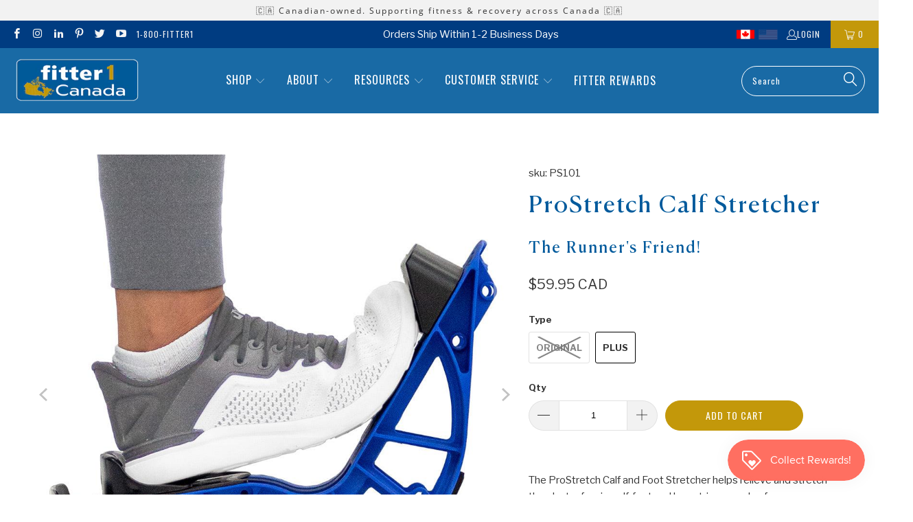

--- FILE ---
content_type: text/html; charset=utf-8
request_url: https://fitter1.ca/products/prostretch
body_size: 64502
content:


 <!DOCTYPE html>
<html class="no-js no-touch" lang="en"> <head> <meta name="google-site-verification" content="swXs1F20aIx_GjQflxUxTjTIaJsBPcTtxEk0zb1no2o" /> <link rel='preconnect dns-prefetch' href='https://api.config-security.com/' crossorigin /> <link rel='preconnect dns-prefetch' href='https://conf.config-security.com/' crossorigin /> <link rel='preconnect dns-prefetch' href='https://whale.camera/' crossorigin /> <link rel='preconnect dns-prefetch' href='https://triplewhale-pixel.web.app/' crossorigin /> <script>
    /* >> TriplePixel :: start*/
    window.TriplePixelData={TripleName:"canada-fitterfirst.myshopify.com",ver:"2.12",plat:"SHOPIFY",isHeadless:false},function(W,H,A,L,E,_,B,N){function O(U,T,P,H,R){void 0===R&&(R=!1),H=new XMLHttpRequest,P?(H.open("POST",U,!0),H.setRequestHeader("Content-Type","text/plain")):H.open("GET",U,!0),H.send(JSON.stringify(P||{})),H.onreadystatechange=function(){4===H.readyState&&200===H.status?(R=H.responseText,U.includes(".txt")?eval(R):P||(N[B]=R)):(299<H.status||H.status<200)&&T&&!R&&(R=!0,O(U,T-1,P))}}if(N=window,!N[H+"sn"]){N[H+"sn"]=1,L=function(){return Date.now().toString(36)+"_"+Math.random().toString(36)};try{A.setItem(H,1+(0|A.getItem(H)||0)),(E=JSON.parse(A.getItem(H+"U")||"[]")).push({u:location.href,r:document.referrer,t:Date.now(),id:L()}),A.setItem(H+"U",JSON.stringify(E))}catch(e){}var i,m,p;A.getItem('"!nC`')||(_=A,A=N,A[H]||(E=A[H]=function(t,e,a){return void 0===a&&(a=[]),"State"==t?E.s:(W=L(),(E._q=E._q||[]).push([W,t,e].concat(a)),W)},E.s="Installed",E._q=[],E.ch=W,B="configSecurityConfModel",N[B]=1,O("https://conf.config-security.com/model",5),i=L(),m=A[atob("c2NyZWVu")],_.setItem("di_pmt_wt",i),p={id:i,action:"profile",avatar:_.getItem("auth-security_rand_salt_"),time:m[atob("d2lkdGg=")]+":"+m[atob("aGVpZ2h0")],host:A.TriplePixelData.TripleName,plat:A.TriplePixelData.plat,url:window.location.href,ref:document.referrer,ver:A.TriplePixelData.ver},O("https://api.config-security.com/event",5,p),O("https://whale.camera/live/dot.txt",5)))}}("","TriplePixel",localStorage);
    /* << TriplePixel :: end*/</script> <meta charset="utf-8"> <meta http-equiv="cleartype" content="on"> <meta name="robots" content="index,follow"> <link rel="preload" as="script" href="//fitter1.ca/cdn/shop/t/83/assets/jquery.min.js?v=81049236547974671631767629106"> <!-- Mobile Specific Metas --> <meta name="HandheldFriendly" content="True"> <meta name="MobileOptimized" content="320"> <meta name="viewport" content="width=device-width,initial-scale=1"> <meta name="theme-color" content="#ffffff"> <script>
    YETT_BLACKLIST = [/facebook/,/trekkie/,/boomerang/,/spurit/,/Klaviyo/,/codeblackbelt/,/vimeocdn/]
    !function(t,e){"object"==typeof exports&&"undefined"!=typeof module?e(exports):"function"==typeof define&&define.amd?define(["exports"],e):e(t.yett={})}(this,function(t){"use strict";var e={blacklist:window.YETT_BLACKLIST,whitelist:window.YETT_WHITELIST},r={blacklisted:[]},n=function(t,r){return t&&(!r||"javascript/blocked"!==r)&&(!e.blacklist||e.blacklist.some(function(e){return e.test(t)}))&&(!e.whitelist||e.whitelist.every(function(e){return!e.test(t)}))},i=function(t){var r=t.getAttribute("src");return e.blacklist&&e.blacklist.every(function(t){return!t.test(r)})||e.whitelist&&e.whitelist.some(function(t){return t.test(r)})},c=new MutationObserver(function(t){t.forEach(function(t){for(var e=t.addedNodes,i=function(t){var i=e[t];if(1===i.nodeType&&"SCRIPT"===i.tagName){var c=i.src,o=i.type;if(n(c,o)){r.blacklisted.push(i.cloneNode()),i.type="javascript/blocked";i.addEventListener("beforescriptexecute",function t(e){"javascript/blocked"===i.getAttribute("type")&&e.preventDefault(),i.removeEventListener("beforescriptexecute",t)}),i.parentElement.removeChild(i)}}},c=0;c<e.length;c++)i(c)})});c.observe(document.documentElement,{childList:!0,subtree:!0});var o=document.createElement;document.createElement=function(){for(var t=arguments.length,e=Array(t),r=0;r<t;r++)e[r]=arguments[r];if("script"!==e[0].toLowerCase())return o.bind(document).apply(void 0,e);var i=o.bind(document).apply(void 0,e),c=i.setAttribute.bind(i);return Object.defineProperties(i,{src:{get:function(){return i.getAttribute("src")},set:function(t){return n(t,i.type)&&c("type","javascript/blocked"),c("src",t),!0}},type:{set:function(t){var e=n(i.src,i.type)?"javascript/blocked":t;return c("type",e),!0}}}),i.setAttribute=function(t,e){"type"===t||"src"===t?i[t]=e:HTMLScriptElement.prototype.setAttribute.call(i,t,e)},i};var l=function(t){if(Array.isArray(t)){for(var e=0,r=Array(t.length);e<t.length;e++)r[e]=t[e];return r}return Array.from(t)},a=new RegExp("[|\\{}()[\\]^$+*?.]","g");t.unblock=function(){for(var t=arguments.length,n=Array(t),o=0;o<t;o++)n[o]=arguments[o];n.length<1?(e.blacklist=[],e.whitelist=[]):(e.blacklist&&(e.blacklist=e.blacklist.filter(function(t){return n.every(function(e){return!t.test(e)})})),e.whitelist&&(e.whitelist=[].concat(l(e.whitelist),l(n.map(function(t){var r=".*"+t.replace(a,"\\$&")+".*";return e.whitelist.find(function(t){return t.toString()===r.toString()})?null:new RegExp(r)}).filter(Boolean)))));for(var s=document.querySelectorAll('script[type="javascript/blocked"]'),u=0;u<s.length;u++){var p=s[u];i(p)&&(p.type="application/javascript",r.blacklisted.push(p),p.parentElement.removeChild(p))}var d=0;[].concat(l(r.blacklisted)).forEach(function(t,e){if(i(t)){var n=document.createElement("script");n.setAttribute("src",t.src),n.setAttribute("type","application/javascript"),document.head.appendChild(n),r.blacklisted.splice(e-d,1),d++}}),e.blacklist&&e.blacklist.length<1&&c.disconnect()},Object.defineProperty(t,"__esModule",{value:!0})});</script> <title>
      ProStretch Calf &amp; Foot Stretcher - Relieve Pain &amp; Improve Flexibility - Fitter1 Canada</title> <meta name="description" content="Relieve heel pain, plantar fasciitis, tight calves, and hamstrings with the ProStretch Calf &amp; Foot Stretcher. Trusted by athletes and therapists for 30+ years."/> <style>.main-nav, .dropdown { background: rgba(0,90,156,.9); }</style> <!-- Preload Assets --> <link rel="preload" href="//fitter1.ca/cdn/shop/t/83/assets/fancybox.css?v=19278034316635137701767629106" as="style"> <link rel="preload" href="//fitter1.ca/cdn/shop/t/83/assets/styles.css?v=112660088847477385931768515907" as="style"> <!-- Stylesheet for Fancybox library --> <link href="//fitter1.ca/cdn/shop/t/83/assets/fancybox.css?v=19278034316635137701767629106" rel="stylesheet" type="text/css" media="all" /> <!-- Stylesheets for Turbo --> <link href="//fitter1.ca/cdn/shop/t/83/assets/styles.css?v=112660088847477385931768515907" rel="stylesheet" type="text/css" media="all" /> <script>
      window.lazySizesConfig = window.lazySizesConfig || {};

      lazySizesConfig.expand = 300;
      lazySizesConfig.loadHidden = false;

      /*! lazysizes - v5.2.2 - bgset plugin */
      !function(e,t){var a=function(){t(e.lazySizes),e.removeEventListener("lazyunveilread",a,!0)};t=t.bind(null,e,e.document),"object"==typeof module&&module.exports?t(require("lazysizes")):"function"==typeof define&&define.amd?define(["lazysizes"],t):e.lazySizes?a():e.addEventListener("lazyunveilread",a,!0)}(window,function(e,z,g){"use strict";var c,y,b,f,i,s,n,v,m;e.addEventListener&&(c=g.cfg,y=/\s+/g,b=/\s*\|\s+|\s+\|\s*/g,f=/^(.+?)(?:\s+\[\s*(.+?)\s*\])(?:\s+\[\s*(.+?)\s*\])?$/,i=/^\s*\(*\s*type\s*:\s*(.+?)\s*\)*\s*$/,s=/\(|\)|'/,n={contain:1,cover:1},v=function(e,t){var a;t&&((a=t.match(i))&&a[1]?e.setAttribute("type",a[1]):e.setAttribute("media",c.customMedia[t]||t))},m=function(e){var t,a,i,r;e.target._lazybgset&&(a=(t=e.target)._lazybgset,(i=t.currentSrc||t.src)&&((r=g.fire(a,"bgsetproxy",{src:i,useSrc:s.test(i)?JSON.stringify(i):i})).defaultPrevented||(a.style.backgroundImage="url("+r.detail.useSrc+")")),t._lazybgsetLoading&&(g.fire(a,"_lazyloaded",{},!1,!0),delete t._lazybgsetLoading))},addEventListener("lazybeforeunveil",function(e){var t,a,i,r,s,n,l,d,o,u;!e.defaultPrevented&&(t=e.target.getAttribute("data-bgset"))&&(o=e.target,(u=z.createElement("img")).alt="",u._lazybgsetLoading=!0,e.detail.firesLoad=!0,a=t,i=o,r=u,s=z.createElement("picture"),n=i.getAttribute(c.sizesAttr),l=i.getAttribute("data-ratio"),d=i.getAttribute("data-optimumx"),i._lazybgset&&i._lazybgset.parentNode==i&&i.removeChild(i._lazybgset),Object.defineProperty(r,"_lazybgset",{value:i,writable:!0}),Object.defineProperty(i,"_lazybgset",{value:s,writable:!0}),a=a.replace(y," ").split(b),s.style.display="none",r.className=c.lazyClass,1!=a.length||n||(n="auto"),a.forEach(function(e){var t,a=z.createElement("source");n&&"auto"!=n&&a.setAttribute("sizes",n),(t=e.match(f))?(a.setAttribute(c.srcsetAttr,t[1]),v(a,t[2]),v(a,t[3])):a.setAttribute(c.srcsetAttr,e),s.appendChild(a)}),n&&(r.setAttribute(c.sizesAttr,n),i.removeAttribute(c.sizesAttr),i.removeAttribute("sizes")),d&&r.setAttribute("data-optimumx",d),l&&r.setAttribute("data-ratio",l),s.appendChild(r),i.appendChild(s),setTimeout(function(){g.loader.unveil(u),g.rAF(function(){g.fire(u,"_lazyloaded",{},!0,!0),u.complete&&m({target:u})})}))}),z.addEventListener("load",m,!0),e.addEventListener("lazybeforesizes",function(e){var t,a,i,r;e.detail.instance==g&&e.target._lazybgset&&e.detail.dataAttr&&(t=e.target._lazybgset,i=t,r=(getComputedStyle(i)||{getPropertyValue:function(){}}).getPropertyValue("background-size"),!n[r]&&n[i.style.backgroundSize]&&(r=i.style.backgroundSize),n[a=r]&&(e.target._lazysizesParentFit=a,g.rAF(function(){e.target.setAttribute("data-parent-fit",a),e.target._lazysizesParentFit&&delete e.target._lazysizesParentFit})))},!0),z.documentElement.addEventListener("lazybeforesizes",function(e){var t,a;!e.defaultPrevented&&e.target._lazybgset&&e.detail.instance==g&&(e.detail.width=(t=e.target._lazybgset,a=g.gW(t,t.parentNode),(!t._lazysizesWidth||a>t._lazysizesWidth)&&(t._lazysizesWidth=a),t._lazysizesWidth))}))});

      /*! lazysizes - v5.2.2 */
      !function(e){var t=function(u,D,f){"use strict";var k,H;if(function(){var e;var t={lazyClass:"lazyload",loadedClass:"lazyloaded",loadingClass:"lazyloading",preloadClass:"lazypreload",errorClass:"lazyerror",autosizesClass:"lazyautosizes",srcAttr:"data-src",srcsetAttr:"data-srcset",sizesAttr:"data-sizes",minSize:40,customMedia:{},init:true,expFactor:1.5,hFac:.8,loadMode:2,loadHidden:true,ricTimeout:0,throttleDelay:125};H=u.lazySizesConfig||u.lazysizesConfig||{};for(e in t){if(!(e in H)){H[e]=t[e]}}}(),!D||!D.getElementsByClassName){return{init:function(){},cfg:H,noSupport:true}}var O=D.documentElement,a=u.HTMLPictureElement,P="addEventListener",$="getAttribute",q=u[P].bind(u),I=u.setTimeout,U=u.requestAnimationFrame||I,l=u.requestIdleCallback,j=/^picture$/i,r=["load","error","lazyincluded","_lazyloaded"],i={},G=Array.prototype.forEach,J=function(e,t){if(!i[t]){i[t]=new RegExp("(\\s|^)"+t+"(\\s|$)")}return i[t].test(e[$]("class")||"")&&i[t]},K=function(e,t){if(!J(e,t)){e.setAttribute("class",(e[$]("class")||"").trim()+" "+t)}},Q=function(e,t){var i;if(i=J(e,t)){e.setAttribute("class",(e[$]("class")||"").replace(i," "))}},V=function(t,i,e){var a=e?P:"removeEventListener";if(e){V(t,i)}r.forEach(function(e){t[a](e,i)})},X=function(e,t,i,a,r){var n=D.createEvent("Event");if(!i){i={}}i.instance=k;n.initEvent(t,!a,!r);n.detail=i;e.dispatchEvent(n);return n},Y=function(e,t){var i;if(!a&&(i=u.picturefill||H.pf)){if(t&&t.src&&!e[$]("srcset")){e.setAttribute("srcset",t.src)}i({reevaluate:true,elements:[e]})}else if(t&&t.src){e.src=t.src}},Z=function(e,t){return(getComputedStyle(e,null)||{})[t]},s=function(e,t,i){i=i||e.offsetWidth;while(i<H.minSize&&t&&!e._lazysizesWidth){i=t.offsetWidth;t=t.parentNode}return i},ee=function(){var i,a;var t=[];var r=[];var n=t;var s=function(){var e=n;n=t.length?r:t;i=true;a=false;while(e.length){e.shift()()}i=false};var e=function(e,t){if(i&&!t){e.apply(this,arguments)}else{n.push(e);if(!a){a=true;(D.hidden?I:U)(s)}}};e._lsFlush=s;return e}(),te=function(i,e){return e?function(){ee(i)}:function(){var e=this;var t=arguments;ee(function(){i.apply(e,t)})}},ie=function(e){var i;var a=0;var r=H.throttleDelay;var n=H.ricTimeout;var t=function(){i=false;a=f.now();e()};var s=l&&n>49?function(){l(t,{timeout:n});if(n!==H.ricTimeout){n=H.ricTimeout}}:te(function(){I(t)},true);return function(e){var t;if(e=e===true){n=33}if(i){return}i=true;t=r-(f.now()-a);if(t<0){t=0}if(e||t<9){s()}else{I(s,t)}}},ae=function(e){var t,i;var a=99;var r=function(){t=null;e()};var n=function(){var e=f.now()-i;if(e<a){I(n,a-e)}else{(l||r)(r)}};return function(){i=f.now();if(!t){t=I(n,a)}}},e=function(){var v,m,c,h,e;var y,z,g,p,C,b,A;var n=/^img$/i;var d=/^iframe$/i;var E="onscroll"in u&&!/(gle|ing)bot/.test(navigator.userAgent);var _=0;var w=0;var N=0;var M=-1;var x=function(e){N--;if(!e||N<0||!e.target){N=0}};var W=function(e){if(A==null){A=Z(D.body,"visibility")=="hidden"}return A||!(Z(e.parentNode,"visibility")=="hidden"&&Z(e,"visibility")=="hidden")};var S=function(e,t){var i;var a=e;var r=W(e);g-=t;b+=t;p-=t;C+=t;while(r&&(a=a.offsetParent)&&a!=D.body&&a!=O){r=(Z(a,"opacity")||1)>0;if(r&&Z(a,"overflow")!="visible"){i=a.getBoundingClientRect();r=C>i.left&&p<i.right&&b>i.top-1&&g<i.bottom+1}}return r};var t=function(){var e,t,i,a,r,n,s,l,o,u,f,c;var d=k.elements;if((h=H.loadMode)&&N<8&&(e=d.length)){t=0;M++;for(;t<e;t++){if(!d[t]||d[t]._lazyRace){continue}if(!E||k.prematureUnveil&&k.prematureUnveil(d[t])){R(d[t]);continue}if(!(l=d[t][$]("data-expand"))||!(n=l*1)){n=w}if(!u){u=!H.expand||H.expand<1?O.clientHeight>500&&O.clientWidth>500?500:370:H.expand;k._defEx=u;f=u*H.expFactor;c=H.hFac;A=null;if(w<f&&N<1&&M>2&&h>2&&!D.hidden){w=f;M=0}else if(h>1&&M>1&&N<6){w=u}else{w=_}}if(o!==n){y=innerWidth+n*c;z=innerHeight+n;s=n*-1;o=n}i=d[t].getBoundingClientRect();if((b=i.bottom)>=s&&(g=i.top)<=z&&(C=i.right)>=s*c&&(p=i.left)<=y&&(b||C||p||g)&&(H.loadHidden||W(d[t]))&&(m&&N<3&&!l&&(h<3||M<4)||S(d[t],n))){R(d[t]);r=true;if(N>9){break}}else if(!r&&m&&!a&&N<4&&M<4&&h>2&&(v[0]||H.preloadAfterLoad)&&(v[0]||!l&&(b||C||p||g||d[t][$](H.sizesAttr)!="auto"))){a=v[0]||d[t]}}if(a&&!r){R(a)}}};var i=ie(t);var B=function(e){var t=e.target;if(t._lazyCache){delete t._lazyCache;return}x(e);K(t,H.loadedClass);Q(t,H.loadingClass);V(t,L);X(t,"lazyloaded")};var a=te(B);var L=function(e){a({target:e.target})};var T=function(t,i){try{t.contentWindow.location.replace(i)}catch(e){t.src=i}};var F=function(e){var t;var i=e[$](H.srcsetAttr);if(t=H.customMedia[e[$]("data-media")||e[$]("media")]){e.setAttribute("media",t)}if(i){e.setAttribute("srcset",i)}};var s=te(function(t,e,i,a,r){var n,s,l,o,u,f;if(!(u=X(t,"lazybeforeunveil",e)).defaultPrevented){if(a){if(i){K(t,H.autosizesClass)}else{t.setAttribute("sizes",a)}}s=t[$](H.srcsetAttr);n=t[$](H.srcAttr);if(r){l=t.parentNode;o=l&&j.test(l.nodeName||"")}f=e.firesLoad||"src"in t&&(s||n||o);u={target:t};K(t,H.loadingClass);if(f){clearTimeout(c);c=I(x,2500);V(t,L,true)}if(o){G.call(l.getElementsByTagName("source"),F)}if(s){t.setAttribute("srcset",s)}else if(n&&!o){if(d.test(t.nodeName)){T(t,n)}else{t.src=n}}if(r&&(s||o)){Y(t,{src:n})}}if(t._lazyRace){delete t._lazyRace}Q(t,H.lazyClass);ee(function(){var e=t.complete&&t.naturalWidth>1;if(!f||e){if(e){K(t,"ls-is-cached")}B(u);t._lazyCache=true;I(function(){if("_lazyCache"in t){delete t._lazyCache}},9)}if(t.loading=="lazy"){N--}},true)});var R=function(e){if(e._lazyRace){return}var t;var i=n.test(e.nodeName);var a=i&&(e[$](H.sizesAttr)||e[$]("sizes"));var r=a=="auto";if((r||!m)&&i&&(e[$]("src")||e.srcset)&&!e.complete&&!J(e,H.errorClass)&&J(e,H.lazyClass)){return}t=X(e,"lazyunveilread").detail;if(r){re.updateElem(e,true,e.offsetWidth)}e._lazyRace=true;N++;s(e,t,r,a,i)};var r=ae(function(){H.loadMode=3;i()});var l=function(){if(H.loadMode==3){H.loadMode=2}r()};var o=function(){if(m){return}if(f.now()-e<999){I(o,999);return}m=true;H.loadMode=3;i();q("scroll",l,true)};return{_:function(){e=f.now();k.elements=D.getElementsByClassName(H.lazyClass);v=D.getElementsByClassName(H.lazyClass+" "+H.preloadClass);q("scroll",i,true);q("resize",i,true);q("pageshow",function(e){if(e.persisted){var t=D.querySelectorAll("."+H.loadingClass);if(t.length&&t.forEach){U(function(){t.forEach(function(e){if(e.complete){R(e)}})})}}});if(u.MutationObserver){new MutationObserver(i).observe(O,{childList:true,subtree:true,attributes:true})}else{O[P]("DOMNodeInserted",i,true);O[P]("DOMAttrModified",i,true);setInterval(i,999)}q("hashchange",i,true);["focus","mouseover","click","load","transitionend","animationend"].forEach(function(e){D[P](e,i,true)});if(/d$|^c/.test(D.readyState)){o()}else{q("load",o);D[P]("DOMContentLoaded",i);I(o,2e4)}if(k.elements.length){t();ee._lsFlush()}else{i()}},checkElems:i,unveil:R,_aLSL:l}}(),re=function(){var i;var n=te(function(e,t,i,a){var r,n,s;e._lazysizesWidth=a;a+="px";e.setAttribute("sizes",a);if(j.test(t.nodeName||"")){r=t.getElementsByTagName("source");for(n=0,s=r.length;n<s;n++){r[n].setAttribute("sizes",a)}}if(!i.detail.dataAttr){Y(e,i.detail)}});var a=function(e,t,i){var a;var r=e.parentNode;if(r){i=s(e,r,i);a=X(e,"lazybeforesizes",{width:i,dataAttr:!!t});if(!a.defaultPrevented){i=a.detail.width;if(i&&i!==e._lazysizesWidth){n(e,r,a,i)}}}};var e=function(){var e;var t=i.length;if(t){e=0;for(;e<t;e++){a(i[e])}}};var t=ae(e);return{_:function(){i=D.getElementsByClassName(H.autosizesClass);q("resize",t)},checkElems:t,updateElem:a}}(),t=function(){if(!t.i&&D.getElementsByClassName){t.i=true;re._();e._()}};return I(function(){H.init&&t()}),k={cfg:H,autoSizer:re,loader:e,init:t,uP:Y,aC:K,rC:Q,hC:J,fire:X,gW:s,rAF:ee}}(e,e.document,Date);e.lazySizes=t,"object"==typeof module&&module.exports&&(module.exports=t)}("undefined"!=typeof window?window:{});</script> <!-- Icons --> <link rel="shortcut icon" type="image/x-icon" href="//fitter1.ca/cdn/shop/files/FAVICON_1_180x180.png?v=1757427776"> <link rel="apple-touch-icon" href="//fitter1.ca/cdn/shop/files/FAVICON_1_180x180.png?v=1757427776"/> <link rel="apple-touch-icon" sizes="57x57" href="//fitter1.ca/cdn/shop/files/FAVICON_1_57x57.png?v=1757427776"/> <link rel="apple-touch-icon" sizes="60x60" href="//fitter1.ca/cdn/shop/files/FAVICON_1_60x60.png?v=1757427776"/> <link rel="apple-touch-icon" sizes="72x72" href="//fitter1.ca/cdn/shop/files/FAVICON_1_72x72.png?v=1757427776"/> <link rel="apple-touch-icon" sizes="76x76" href="//fitter1.ca/cdn/shop/files/FAVICON_1_76x76.png?v=1757427776"/> <link rel="apple-touch-icon" sizes="114x114" href="//fitter1.ca/cdn/shop/files/FAVICON_1_114x114.png?v=1757427776"/> <link rel="apple-touch-icon" sizes="180x180" href="//fitter1.ca/cdn/shop/files/FAVICON_1_180x180.png?v=1757427776"/> <link rel="apple-touch-icon" sizes="228x228" href="//fitter1.ca/cdn/shop/files/FAVICON_1_228x228.png?v=1757427776"/> <link rel="canonical" href="https://fitter1.ca/products/prostretch" /> <script src="//fitter1.ca/cdn/shop/t/83/assets/jquery.min.js?v=81049236547974671631767629106"></script> <script>
      window.PXUTheme = window.PXUTheme || {};
      window.PXUTheme.version = '8.0.1';
      window.PXUTheme.name = 'Turbo';</script>
    

    
<template id="price-ui"><span class="price " data-price></span><span class="compare-at-price" data-compare-at-price></span><span class="unit-pricing" data-unit-pricing></span></template> <template id="price-ui-badge"><div class="price-ui-badge__sticker price-ui-badge__sticker--"> <span class="price-ui-badge__sticker-text" data-badge></span></div></template> <template id="price-ui__price"><span class="money" data-price></span></template> <template id="price-ui__price-range"><span class="price-min" data-price-min><span class="money" data-price></span></span> - <span class="price-max" data-price-max><span class="money" data-price></span></span></template> <template id="price-ui__unit-pricing"><span class="unit-quantity" data-unit-quantity></span> | <span class="unit-price" data-unit-price><span class="money" data-price></span></span> / <span class="unit-measurement" data-unit-measurement></span></template> <template id="price-ui-badge__percent-savings-range">Save up to <span data-price-percent></span>%</template> <template id="price-ui-badge__percent-savings">Save <span data-price-percent></span>%</template> <template id="price-ui-badge__price-savings-range">Save up to <span class="money" data-price></span></template> <template id="price-ui-badge__price-savings">Save <span class="money" data-price></span></template> <template id="price-ui-badge__on-sale">Sale</template> <template id="price-ui-badge__sold-out">Sold out</template> <template id="price-ui-badge__in-stock">In stock</template> <script>
      
window.PXUTheme = window.PXUTheme || {};


window.PXUTheme.theme_settings = {};
window.PXUTheme.currency = {};
window.PXUTheme.routes = window.PXUTheme.routes || {};


window.PXUTheme.theme_settings.display_tos_checkbox = false;
window.PXUTheme.theme_settings.go_to_checkout = false;
window.PXUTheme.theme_settings.cart_action = "ajax";
window.PXUTheme.theme_settings.cart_shipping_calculator = false;


window.PXUTheme.theme_settings.collection_swatches = true;
window.PXUTheme.theme_settings.collection_secondary_image = false;


window.PXUTheme.currency.show_multiple_currencies = false;
window.PXUTheme.currency.shop_currency = "CAD";
window.PXUTheme.currency.default_currency = "CAD";
window.PXUTheme.currency.display_format = "money_format";
window.PXUTheme.currency.money_format = "${{amount}} CAD";
window.PXUTheme.currency.money_format_no_currency = "${{amount}} CAD";
window.PXUTheme.currency.money_format_currency = "${{amount}} CAD";
window.PXUTheme.currency.native_multi_currency = false;
window.PXUTheme.currency.iso_code = "CAD";
window.PXUTheme.currency.symbol = "$";


window.PXUTheme.theme_settings.display_inventory_left = false;
window.PXUTheme.theme_settings.inventory_threshold = 10;
window.PXUTheme.theme_settings.limit_quantity = false;


window.PXUTheme.theme_settings.menu_position = "inline";


window.PXUTheme.theme_settings.newsletter_popup = false;
window.PXUTheme.theme_settings.newsletter_popup_days = "14";
window.PXUTheme.theme_settings.newsletter_popup_mobile = false;
window.PXUTheme.theme_settings.newsletter_popup_seconds = 0;


window.PXUTheme.theme_settings.pagination_type = "load_more";


window.PXUTheme.theme_settings.enable_shopify_collection_badges = false;
window.PXUTheme.theme_settings.quick_shop_thumbnail_position = "bottom-thumbnails";
window.PXUTheme.theme_settings.product_form_style = "radio";
window.PXUTheme.theme_settings.sale_banner_enabled = true;
window.PXUTheme.theme_settings.display_savings = true;
window.PXUTheme.theme_settings.display_sold_out_price = false;
window.PXUTheme.theme_settings.free_text = "Free";
window.PXUTheme.theme_settings.video_looping = null;
window.PXUTheme.theme_settings.quick_shop_style = "popup";
window.PXUTheme.theme_settings.hover_enabled = false;


window.PXUTheme.routes.cart_url = "/cart";
window.PXUTheme.routes.root_url = "/";
window.PXUTheme.routes.search_url = "/search";
window.PXUTheme.routes.all_products_collection_url = "/collections/all";


window.PXUTheme.theme_settings.image_loading_style = "blur-up";


window.PXUTheme.theme_settings.search_option = "product,page,article";
window.PXUTheme.theme_settings.search_items_to_display = 5;
window.PXUTheme.theme_settings.enable_autocomplete = true;


window.PXUTheme.theme_settings.page_dots_enabled = false;
window.PXUTheme.theme_settings.slideshow_arrow_size = "light";


window.PXUTheme.theme_settings.quick_shop_enabled = true;


window.PXUTheme.translation = {};


window.PXUTheme.translation.agree_to_terms_warning = "You must agree with the terms and conditions to checkout.";
window.PXUTheme.translation.one_item_left = "item left";
window.PXUTheme.translation.items_left_text = "items left";
window.PXUTheme.translation.cart_savings_text = "Total Savings";
window.PXUTheme.translation.cart_discount_text = "Discount";
window.PXUTheme.translation.cart_subtotal_text = "Subtotal";
window.PXUTheme.translation.cart_remove_text = "Remove";
window.PXUTheme.translation.cart_free_text = "Free";


window.PXUTheme.translation.newsletter_success_text = "Thank you for joining our mailing list!";


window.PXUTheme.translation.notify_email = "Enter your email address...";
window.PXUTheme.translation.notify_email_value = "Translation missing: en.contact.fields.email";
window.PXUTheme.translation.notify_email_send = "Send";
window.PXUTheme.translation.notify_message_first = "Please notify me when ";
window.PXUTheme.translation.notify_message_last = " becomes available - ";
window.PXUTheme.translation.notify_success_text = "Thanks! We will notify you when this product becomes available!";


window.PXUTheme.translation.add_to_cart = "Add to Cart";
window.PXUTheme.translation.coming_soon_text = "Coming Soon";
window.PXUTheme.translation.sold_out_text = "Sold Out";
window.PXUTheme.translation.sale_text = "Sale";
window.PXUTheme.translation.savings_text = "You Save";
window.PXUTheme.translation.from_text = "from";
window.PXUTheme.translation.new_text = "New";
window.PXUTheme.translation.pre_order_text = "Pre-Order";
window.PXUTheme.translation.unavailable_text = "Unavailable";


window.PXUTheme.translation.all_results = "View all results";
window.PXUTheme.translation.no_results = "Sorry, no results!";


window.PXUTheme.media_queries = {};
window.PXUTheme.media_queries.small = window.matchMedia( "(max-width: 480px)" );
window.PXUTheme.media_queries.medium = window.matchMedia( "(max-width: 798px)" );
window.PXUTheme.media_queries.large = window.matchMedia( "(min-width: 799px)" );
window.PXUTheme.media_queries.larger = window.matchMedia( "(min-width: 960px)" );
window.PXUTheme.media_queries.xlarge = window.matchMedia( "(min-width: 1200px)" );
window.PXUTheme.media_queries.ie10 = window.matchMedia( "all and (-ms-high-contrast: none), (-ms-high-contrast: active)" );
window.PXUTheme.media_queries.tablet = window.matchMedia( "only screen and (min-width: 799px) and (max-width: 1024px)" );
window.PXUTheme.media_queries.mobile_and_tablet = window.matchMedia( "(max-width: 1024px)" );</script> <script src="//fitter1.ca/cdn/shop/t/83/assets/vendors.js?v=51772124549495699811767629106" defer></script> <script src="//fitter1.ca/cdn/shop/t/83/assets/sections.js?v=110066090805402370721767629106" defer></script> <script src="//fitter1.ca/cdn/shop/t/83/assets/utilities.js?v=65367839384105689081767629106" defer></script> <script src="//fitter1.ca/cdn/shop/t/83/assets/app.js?v=146518059072419036831767629106" defer></script> <script></script> <script>window.performance && window.performance.mark && window.performance.mark('shopify.content_for_header.start');</script><meta name="facebook-domain-verification" content="i4pp2m0usdyvfddhpygfkwv7orfs6a">
<meta name="facebook-domain-verification" content="3wvma1ihp03yh1gxq6pl4vpoy51gjt">
<meta name="google-site-verification" content="2s2McxqIo05OEk1wkUReJYZnvJyrZB6rk2nxFQT92Qk">
<meta id="shopify-digital-wallet" name="shopify-digital-wallet" content="/1749450803/digital_wallets/dialog">
<meta name="shopify-checkout-api-token" content="0be32ea1dcf949baeae0e7f7afe8f68f">
<meta id="in-context-paypal-metadata" data-shop-id="1749450803" data-venmo-supported="false" data-environment="production" data-locale="en_US" data-paypal-v4="true" data-currency="CAD">
<link rel="alternate" type="application/json+oembed" href="https://fitter1.ca/products/prostretch.oembed">
<script async="async" src="/checkouts/internal/preloads.js?locale=en-CA"></script>
<script id="shopify-features" type="application/json">{"accessToken":"0be32ea1dcf949baeae0e7f7afe8f68f","betas":["rich-media-storefront-analytics"],"domain":"fitter1.ca","predictiveSearch":true,"shopId":1749450803,"locale":"en"}</script>
<script>var Shopify = Shopify || {};
Shopify.shop = "canada-fitterfirst.myshopify.com";
Shopify.locale = "en";
Shopify.currency = {"active":"CAD","rate":"1.0"};
Shopify.country = "CA";
Shopify.theme = {"name":"Jan 26 - Fitter 1 Canada","id":183718838550,"schema_name":"Turbo","schema_version":"8.0.1","theme_store_id":null,"role":"main"};
Shopify.theme.handle = "null";
Shopify.theme.style = {"id":null,"handle":null};
Shopify.cdnHost = "fitter1.ca/cdn";
Shopify.routes = Shopify.routes || {};
Shopify.routes.root = "/";</script>
<script type="module">!function(o){(o.Shopify=o.Shopify||{}).modules=!0}(window);</script>
<script>!function(o){function n(){var o=[];function n(){o.push(Array.prototype.slice.apply(arguments))}return n.q=o,n}var t=o.Shopify=o.Shopify||{};t.loadFeatures=n(),t.autoloadFeatures=n()}(window);</script>
<script id="shop-js-analytics" type="application/json">{"pageType":"product"}</script>
<script defer="defer" async type="module" data-src="//fitter1.ca/cdn/shopifycloud/shop-js/modules/v2/client.init-shop-cart-sync_C5BV16lS.en.esm.js"></script>
<script defer="defer" async type="module" data-src="//fitter1.ca/cdn/shopifycloud/shop-js/modules/v2/chunk.common_CygWptCX.esm.js"></script>
<script type="module">
  await import("//fitter1.ca/cdn/shopifycloud/shop-js/modules/v2/client.init-shop-cart-sync_C5BV16lS.en.esm.js");
await import("//fitter1.ca/cdn/shopifycloud/shop-js/modules/v2/chunk.common_CygWptCX.esm.js");

  window.Shopify.SignInWithShop?.initShopCartSync?.({"fedCMEnabled":true,"windoidEnabled":true});

</script>
<script>(function() {
  var isLoaded = false;
  function asyncLoad() {
    if (isLoaded) return;
    isLoaded = true;
    var urls = ["https:\/\/cdn.grw.reputon.com\/assets\/widget.js?shop=canada-fitterfirst.myshopify.com","https:\/\/cdn.shopify.com\/s\/files\/1\/0017\/4945\/0803\/t\/66\/assets\/globo.formbuilder.init.js?v=1663868984\u0026shop=canada-fitterfirst.myshopify.com","https:\/\/admin.revenuehunt.com\/embed.js?shop=canada-fitterfirst.myshopify.com"];
    for (var i = 0; i <urls.length; i++) {
      var s = document.createElement('script');
      s.type = 'text/javascript';
      s.async = true;
      s.src = urls[i];
      var x = document.getElementsByTagName('script')[0];
      x.parentNode.insertBefore(s, x);
    }
  };
  document.addEventListener('asyncLazyLoad',function(event){asyncLoad();});if(window.attachEvent) {
    window.attachEvent('onload', function(){});
  } else {
    window.addEventListener('load', function(){}, false);
  }
})();</script>
<script id="__st">var __st={"a":1749450803,"offset":-25200,"reqid":"5a210ee3-629c-45da-889f-836d1220b07b-1768822809","pageurl":"fitter1.ca\/products\/prostretch","u":"f187f19963a9","p":"product","rtyp":"product","rid":671446958131};</script>
<script>window.ShopifyPaypalV4VisibilityTracking = true;</script>
<script id="captcha-bootstrap">!function(){'use strict';const t='contact',e='account',n='new_comment',o=[[t,t],['blogs',n],['comments',n],[t,'customer']],c=[[e,'customer_login'],[e,'guest_login'],[e,'recover_customer_password'],[e,'create_customer']],r=t=>t.map((([t,e])=>`form[action*='/${t}']:not([data-nocaptcha='true']) input[name='form_type'][value='${e}']`)).join(','),a=t=>()=>t?[...document.querySelectorAll(t)].map((t=>t.form)):[];function s(){const t=[...o],e=r(t);return a(e)}const i='password',u='form_key',d=['recaptcha-v3-token','g-recaptcha-response','h-captcha-response',i],f=()=>{try{return window.sessionStorage}catch{return}},m='__shopify_v',_=t=>t.elements[u];function p(t,e,n=!1){try{const o=window.sessionStorage,c=JSON.parse(o.getItem(e)),{data:r}=function(t){const{data:e,action:n}=t;return t[m]||n?{data:e,action:n}:{data:t,action:n}}(c);for(const[e,n]of Object.entries(r))t.elements[e]&&(t.elements[e].value=n);n&&o.removeItem(e)}catch(o){console.error('form repopulation failed',{error:o})}}const l='form_type',E='cptcha';function T(t){t.dataset[E]=!0}const w=window,h=w.document,L='Shopify',v='ce_forms',y='captcha';let A=!1;((t,e)=>{const n=(g='f06e6c50-85a8-45c8-87d0-21a2b65856fe',I='https://cdn.shopify.com/shopifycloud/storefront-forms-hcaptcha/ce_storefront_forms_captcha_hcaptcha.v1.5.2.iife.js',D={infoText:'Protected by hCaptcha',privacyText:'Privacy',termsText:'Terms'},(t,e,n)=>{const o=w[L][v],c=o.bindForm;if(c)return c(t,g,e,D).then(n);var r;o.q.push([[t,g,e,D],n]),r=I,A||(h.body.append(Object.assign(h.createElement('script'),{id:'captcha-provider',async:!0,src:r})),A=!0)});var g,I,D;w[L]=w[L]||{},w[L][v]=w[L][v]||{},w[L][v].q=[],w[L][y]=w[L][y]||{},w[L][y].protect=function(t,e){n(t,void 0,e),T(t)},Object.freeze(w[L][y]),function(t,e,n,w,h,L){const[v,y,A,g]=function(t,e,n){const i=e?o:[],u=t?c:[],d=[...i,...u],f=r(d),m=r(i),_=r(d.filter((([t,e])=>n.includes(e))));return[a(f),a(m),a(_),s()]}(w,h,L),I=t=>{const e=t.target;return e instanceof HTMLFormElement?e:e&&e.form},D=t=>v().includes(t);t.addEventListener('submit',(t=>{const e=I(t);if(!e)return;const n=D(e)&&!e.dataset.hcaptchaBound&&!e.dataset.recaptchaBound,o=_(e),c=g().includes(e)&&(!o||!o.value);(n||c)&&t.preventDefault(),c&&!n&&(function(t){try{if(!f())return;!function(t){const e=f();if(!e)return;const n=_(t);if(!n)return;const o=n.value;o&&e.removeItem(o)}(t);const e=Array.from(Array(32),(()=>Math.random().toString(36)[2])).join('');!function(t,e){_(t)||t.append(Object.assign(document.createElement('input'),{type:'hidden',name:u})),t.elements[u].value=e}(t,e),function(t,e){const n=f();if(!n)return;const o=[...t.querySelectorAll(`input[type='${i}']`)].map((({name:t})=>t)),c=[...d,...o],r={};for(const[a,s]of new FormData(t).entries())c.includes(a)||(r[a]=s);n.setItem(e,JSON.stringify({[m]:1,action:t.action,data:r}))}(t,e)}catch(e){console.error('failed to persist form',e)}}(e),e.submit())}));const S=(t,e)=>{t&&!t.dataset[E]&&(n(t,e.some((e=>e===t))),T(t))};for(const o of['focusin','change'])t.addEventListener(o,(t=>{const e=I(t);D(e)&&S(e,y())}));const B=e.get('form_key'),M=e.get(l),P=B&&M;t.addEventListener('DOMContentLoaded',(()=>{const t=y();if(P)for(const e of t)e.elements[l].value===M&&p(e,B);[...new Set([...A(),...v().filter((t=>'true'===t.dataset.shopifyCaptcha))])].forEach((e=>S(e,t)))}))}(h,new URLSearchParams(w.location.search),n,t,e,['guest_login'])})(!0,!0)}();</script>
<script integrity="sha256-4kQ18oKyAcykRKYeNunJcIwy7WH5gtpwJnB7kiuLZ1E=" data-source-attribution="shopify.loadfeatures" defer="defer" data-src="//fitter1.ca/cdn/shopifycloud/storefront/assets/storefront/load_feature-a0a9edcb.js" crossorigin="anonymous"></script>
<script data-source-attribution="shopify.dynamic_checkout.dynamic.init">var Shopify=Shopify||{};Shopify.PaymentButton=Shopify.PaymentButton||{isStorefrontPortableWallets:!0,init:function(){window.Shopify.PaymentButton.init=function(){};var t=document.createElement("script");t.data-src="https://fitter1.ca/cdn/shopifycloud/portable-wallets/latest/portable-wallets.en.js",t.type="module",document.head.appendChild(t)}};
</script>
<script data-source-attribution="shopify.dynamic_checkout.buyer_consent">
  function portableWalletsHideBuyerConsent(e){var t=document.getElementById("shopify-buyer-consent"),n=document.getElementById("shopify-subscription-policy-button");t&&n&&(t.classList.add("hidden"),t.setAttribute("aria-hidden","true"),n.removeEventListener("click",e))}function portableWalletsShowBuyerConsent(e){var t=document.getElementById("shopify-buyer-consent"),n=document.getElementById("shopify-subscription-policy-button");t&&n&&(t.classList.remove("hidden"),t.removeAttribute("aria-hidden"),n.addEventListener("click",e))}window.Shopify?.PaymentButton&&(window.Shopify.PaymentButton.hideBuyerConsent=portableWalletsHideBuyerConsent,window.Shopify.PaymentButton.showBuyerConsent=portableWalletsShowBuyerConsent);
</script>
<script data-source-attribution="shopify.dynamic_checkout.cart.bootstrap">document.addEventListener("DOMContentLoaded",(function(){function t(){return document.querySelector("shopify-accelerated-checkout-cart, shopify-accelerated-checkout")}if(t())Shopify.PaymentButton.init();else{new MutationObserver((function(e,n){t()&&(Shopify.PaymentButton.init(),n.disconnect())})).observe(document.body,{childList:!0,subtree:!0})}}));
</script>
<script id='scb4127' type='text/javascript' async='' data-src='https://fitter1.ca/cdn/shopifycloud/privacy-banner/storefront-banner.js'></script><link id="shopify-accelerated-checkout-styles" rel="stylesheet" media="screen" href="https://fitter1.ca/cdn/shopifycloud/portable-wallets/latest/accelerated-checkout-backwards-compat.css" crossorigin="anonymous">
<style id="shopify-accelerated-checkout-cart">
        #shopify-buyer-consent {
  margin-top: 1em;
  display: inline-block;
  width: 100%;
}

#shopify-buyer-consent.hidden {
  display: none;
}

#shopify-subscription-policy-button {
  background: none;
  border: none;
  padding: 0;
  text-decoration: underline;
  font-size: inherit;
  cursor: pointer;
}

#shopify-subscription-policy-button::before {
  box-shadow: none;
}

      </style>

<script>window.performance && window.performance.mark && window.performance.mark('shopify.content_for_header.end');</script>
    

<meta name="author" content="Fitter1 Canada">
<meta property="og:url" content="https://fitter1.ca/products/prostretch">
<meta property="og:site_name" content="Fitter1 Canada"> <meta property="og:type" content="product"> <meta property="og:title" content="ProStretch Calf Stretcher"> <meta property="og:image" content="https://fitter1.ca/cdn/shop/files/ProStretchPlus_MAIN_2_1000x1000_b2da56d6-2c98-4ec8-ad26-34ef7d3baac8_600x.jpg?v=1763481277"> <meta property="og:image:secure_url" content="https://fitter1.ca/cdn/shop/files/ProStretchPlus_MAIN_2_1000x1000_b2da56d6-2c98-4ec8-ad26-34ef7d3baac8_600x.jpg?v=1763481277"> <meta property="og:image:width" content="1000"> <meta property="og:image:height" content="1000"> <meta property="og:image" content="https://fitter1.ca/cdn/shop/files/prostretch-single-listing-img-main_600x.jpg?v=1763481277"> <meta property="og:image:secure_url" content="https://fitter1.ca/cdn/shop/files/prostretch-single-listing-img-main_600x.jpg?v=1763481277"> <meta property="og:image:width" content="1000"> <meta property="og:image:height" content="1000"> <meta property="og:image" content="https://fitter1.ca/cdn/shop/files/prostretch-single-listing-img-PT03_600x.jpg?v=1763481277"> <meta property="og:image:secure_url" content="https://fitter1.ca/cdn/shop/files/prostretch-single-listing-img-PT03_600x.jpg?v=1763481277"> <meta property="og:image:width" content="1000"> <meta property="og:image:height" content="1000"> <meta property="product:price:amount" content="55.95"> <meta property="product:price:currency" content="CAD"> <meta property="og:description" content="Relieve heel pain, plantar fasciitis, tight calves, and hamstrings with the ProStretch Calf &amp; Foot Stretcher. Trusted by athletes and therapists for 30+ years."> <meta name="twitter:site" content="@Fitterfirst">

<meta name="twitter:card" content="summary"> <meta name="twitter:title" content="ProStretch Calf Stretcher"> <meta name="twitter:description" content="The ProStretch Calf and Foot Stretcher helps relieve and stretch the plantar fascia, calf, foot and hamstring muscles far more effectively than conventional methods. For over 30 years, ProStretch has been the favourite calf stretcher of professional athletes, athletic trainers, and physical therapists worldwide. Proven Effective Design ProStretch’s unique rocker design holds the foot in the optimal position for a biomechanically accurate and efficient foot and leg stretch that increases flexibility and enhances overall performance. ProStretch Plus features an adjustable heel rest allows for a customized stretch, and the removable toe lift provides an advanced stretch for the toes and plantar fascia, engaging the entire connective chain of the lower leg. Relieve and Prevent: Achilles Tendonitis Heel Pain Plantar Fasciitis Tight Calves and Hamstrings Need one for a larger foot size (shoe size 12+) or users over 250lbs? Try the ProStretch"> <meta name="twitter:image" content="https://fitter1.ca/cdn/shop/files/ProStretchPlus_MAIN_2_1000x1000_b2da56d6-2c98-4ec8-ad26-34ef7d3baac8_240x.jpg?v=1763481277"> <meta name="twitter:image:width" content="240"> <meta name="twitter:image:height" content="240"> <meta name="twitter:image:alt" content="ProStretch Calf Stretcher"> <script type='lazyloadscript'>
    (function (d, t) {
      var bh = d.createElement(t), s = d.getElementsByTagName(t)[0];
      bh.type = 'text/javascript';
      bh.src = 'https://www.bugherd.com/sidebarv2.js?apikey=y1d83pneg13ewvqx5ex2iw';
      s.parentNode.insertBefore(bh, s);
      })(document, 'script');</script> <script>
	var Globo = Globo || {};
    var globoFormbuilderRecaptchaInit = function(){};
    Globo.FormBuilder = Globo.FormBuilder || {};
    Globo.FormBuilder.url = "https://form.globosoftware.net";
    Globo.FormBuilder.shop = {
        settings : {
            reCaptcha : {
                siteKey : '',
                recaptchaType : 'v2',
                languageCode : 'en'
            },
            hideWaterMark : false,
            encryptionFormId : false,
            copyright: `Powered by G: <a href="https://apps.shopify.com/form-builder-contact-form" target="_blank">Form Builder</a>`,
            scrollTop: true
        },
        pricing:{
            features:{
                fileUpload : 30,
                removeCopyright : true,
                bulkOrderForm: true,
                cartForm: true,
            }
        },
        configuration: {
            money_format:  "${{amount}} CAD"
        },
        encryption_form_id : false
    };
    Globo.FormBuilder.forms = [];

    
    Globo.FormBuilder.page = {
        title : document.title.replaceAll('"', "'"),
        href : window.location.href,
        type: "product"
    };
    
    Globo.FormBuilder.product= {
        title : `ProStretch Calf Stretcher`,
        type : `Stretching`,
        vendor : `Medi-Dyne`
    }
    
    Globo.FormBuilder.assetFormUrls = [];
            Globo.FormBuilder.assetFormUrls[33721] = "//fitter1.ca/cdn/shop/t/83/assets/globo.formbuilder.data.33721.js?v=134183476215419055861767629106";
                    Globo.FormBuilder.assetFormUrls[38051] = "//fitter1.ca/cdn/shop/t/83/assets/globo.formbuilder.data.38051.js?v=126513101811262017781767629106";
            
</script>

<link rel="preload" href="//fitter1.ca/cdn/shop/t/83/assets/globo.formbuilder.css?v=9161819602974847491767629106" as="style" onload="this.onload=null;this.rel='stylesheet'">
<noscript><link rel="stylesheet" href="//fitter1.ca/cdn/shop/t/83/assets/globo.formbuilder.css?v=9161819602974847491767629106"></noscript>
<link rel="stylesheet" href="//fitter1.ca/cdn/shop/t/83/assets/globo.formbuilder.css?v=9161819602974847491767629106">


<script>
    Globo.FormBuilder.__webpack_public_path__ = "//fitter1.ca/cdn/shop/t/83/assets/"
</script>
<script src="//fitter1.ca/cdn/shop/t/83/assets/globo.formbuilder.index.js?v=155531942478388036091767629106" defer></script> <!-- FONTAWESOME --> <!-- <link rel="stylesheet" href="https://cdnjs.cloudflare.com/ajax/libs/font-awesome/4.7.0/css/font-awesome.min.css" integrity="sha256-eZrrJcwDc/3uDhsdt61sL2oOBY362qM3lon1gyExkL0=" crossorigin="anonymous" /> --> <script type="lazyloadscript" data-src="https://kit.fontawesome.com/3a5a781794.js" crossorigin="anonymous" async></script> <script type="lazyloadscript" data-src="//staticxx.s3.amazonaws.com/aio_stats_lib_v1.min.js?v=1.0"></script> <!-- Meta Pixel Code --> <script type="lazyloadscript">
      !function(f,b,e,v,n,t,s)
      {if(f.fbq)return;n=f.fbq=function(){n.callMethod?
      n.callMethod.apply(n,arguments):n.queue.push(arguments)};
      if(!f._fbq)f._fbq=n;n.push=n;n.loaded=!0;n.version='2.0';
      n.queue=[];t=b.createElement(e);t.async=!0;
      t.src=v;s=b.getElementsByTagName(e)[0];
      s.parentNode.insertBefore(t,s)}(window, document,'script',
      'https://connect.facebook.net/en_US/fbevents.js');
      fbq('init', '258776976133578');
      fbq('track', 'PageView');</script> <noscript><img height="1" width="1" style="display:none"
      src="https://www.facebook.com/tr?id=258776976133578&ev=PageView&noscript=1"
      /></noscript> <!-- End Meta Pixel Code --><!-- BEGIN app block: shopify://apps/judge-me-reviews/blocks/judgeme_core/61ccd3b1-a9f2-4160-9fe9-4fec8413e5d8 --><!-- Start of Judge.me Core -->






<link rel="dns-prefetch" href="https://cdnwidget.judge.me">
<link rel="dns-prefetch" href="https://cdn.judge.me">
<link rel="dns-prefetch" href="https://cdn1.judge.me">
<link rel="dns-prefetch" href="https://api.judge.me">

<script data-cfasync='false' class='jdgm-settings-script'>window.jdgmSettings={"pagination":5,"disable_web_reviews":false,"badge_no_review_text":"No reviews","badge_n_reviews_text":"{{ n }} review/reviews","hide_badge_preview_if_no_reviews":true,"badge_hide_text":false,"enforce_center_preview_badge":false,"widget_title":"Customer Reviews","widget_open_form_text":"Write a review","widget_close_form_text":"Cancel review","widget_refresh_page_text":"Refresh page","widget_summary_text":"Based on {{ number_of_reviews }} review/reviews","widget_no_review_text":"Be the first to write a review","widget_name_field_text":"Display name","widget_verified_name_field_text":"Verified Name (public)","widget_name_placeholder_text":"Display name","widget_required_field_error_text":"This field is required.","widget_email_field_text":"Email address","widget_verified_email_field_text":"Verified Email (private, can not be edited)","widget_email_placeholder_text":"Your email address","widget_email_field_error_text":"Please enter a valid email address.","widget_rating_field_text":"Rating","widget_review_title_field_text":"Review Title","widget_review_title_placeholder_text":"Give your review a title","widget_review_body_field_text":"Review content","widget_review_body_placeholder_text":"Start writing here...","widget_pictures_field_text":"Picture/Video (optional)","widget_submit_review_text":"Submit Review","widget_submit_verified_review_text":"Submit Verified Review","widget_submit_success_msg_with_auto_publish":"Thank you! Please refresh the page in a few moments to see your review. You can remove or edit your review by logging into \u003ca href='https://judge.me/login' target='_blank' rel='nofollow noopener'\u003eJudge.me\u003c/a\u003e","widget_submit_success_msg_no_auto_publish":"Thank you! Your review will be published as soon as it is approved by the shop admin. You can remove or edit your review by logging into \u003ca href='https://judge.me/login' target='_blank' rel='nofollow noopener'\u003eJudge.me\u003c/a\u003e","widget_show_default_reviews_out_of_total_text":"Showing {{ n_reviews_shown }} out of {{ n_reviews }} reviews.","widget_show_all_link_text":"Show all","widget_show_less_link_text":"Show less","widget_author_said_text":"{{ reviewer_name }} said:","widget_days_text":"{{ n }} days ago","widget_weeks_text":"{{ n }} week/weeks ago","widget_months_text":"{{ n }} month/months ago","widget_years_text":"{{ n }} year/years ago","widget_yesterday_text":"Yesterday","widget_today_text":"Today","widget_replied_text":"\u003e\u003e {{ shop_name }} replied:","widget_read_more_text":"Read more","widget_reviewer_name_as_initial":"","widget_rating_filter_color":"#fbcd0a","widget_rating_filter_see_all_text":"See all reviews","widget_sorting_most_recent_text":"Most Recent","widget_sorting_highest_rating_text":"Highest Rating","widget_sorting_lowest_rating_text":"Lowest Rating","widget_sorting_with_pictures_text":"Only Pictures","widget_sorting_most_helpful_text":"Most Helpful","widget_open_question_form_text":"Ask a question","widget_reviews_subtab_text":"Reviews","widget_questions_subtab_text":"Questions","widget_question_label_text":"Question","widget_answer_label_text":"Answer","widget_question_placeholder_text":"Write your question here","widget_submit_question_text":"Submit Question","widget_question_submit_success_text":"Thank you for your question! We will notify you once it gets answered.","verified_badge_text":"Verified","verified_badge_bg_color":"","verified_badge_text_color":"","verified_badge_placement":"left-of-reviewer-name","widget_review_max_height":"","widget_hide_border":false,"widget_social_share":false,"widget_thumb":false,"widget_review_location_show":false,"widget_location_format":"","all_reviews_include_out_of_store_products":true,"all_reviews_out_of_store_text":"(out of store)","all_reviews_pagination":100,"all_reviews_product_name_prefix_text":"about","enable_review_pictures":true,"enable_question_anwser":false,"widget_theme":"default","review_date_format":"mm/dd/yyyy","default_sort_method":"most-recent","widget_product_reviews_subtab_text":"Product Reviews","widget_shop_reviews_subtab_text":"Shop Reviews","widget_other_products_reviews_text":"Reviews for other products","widget_store_reviews_subtab_text":"Store reviews","widget_no_store_reviews_text":"This store hasn't received any reviews yet","widget_web_restriction_product_reviews_text":"This product hasn't received any reviews yet","widget_no_items_text":"No items found","widget_show_more_text":"Show more","widget_write_a_store_review_text":"Write a Store Review","widget_other_languages_heading":"Reviews in Other Languages","widget_translate_review_text":"Translate review to {{ language }}","widget_translating_review_text":"Translating...","widget_show_original_translation_text":"Show original ({{ language }})","widget_translate_review_failed_text":"Review couldn't be translated.","widget_translate_review_retry_text":"Retry","widget_translate_review_try_again_later_text":"Try again later","show_product_url_for_grouped_product":false,"widget_sorting_pictures_first_text":"Pictures First","show_pictures_on_all_rev_page_mobile":false,"show_pictures_on_all_rev_page_desktop":false,"floating_tab_hide_mobile_install_preference":false,"floating_tab_button_name":"★ Reviews","floating_tab_title":"Let customers speak for us","floating_tab_button_color":"","floating_tab_button_background_color":"","floating_tab_url":"","floating_tab_url_enabled":false,"floating_tab_tab_style":"text","all_reviews_text_badge_text":"Customers rate us {{ shop.metafields.judgeme.all_reviews_rating | round: 1 }}/5 based on {{ shop.metafields.judgeme.all_reviews_count }} reviews.","all_reviews_text_badge_text_branded_style":"{{ shop.metafields.judgeme.all_reviews_rating | round: 1 }} out of 5 stars based on {{ shop.metafields.judgeme.all_reviews_count }} reviews","is_all_reviews_text_badge_a_link":false,"show_stars_for_all_reviews_text_badge":false,"all_reviews_text_badge_url":"","all_reviews_text_style":"branded","all_reviews_text_color_style":"judgeme_brand_color","all_reviews_text_color":"#108474","all_reviews_text_show_jm_brand":true,"featured_carousel_show_header":true,"featured_carousel_title":"Let customers speak for us","testimonials_carousel_title":"Customers are saying","videos_carousel_title":"Real customer stories","cards_carousel_title":"Customers are saying","featured_carousel_count_text":"from {{ n }} reviews","featured_carousel_add_link_to_all_reviews_page":false,"featured_carousel_url":"","featured_carousel_show_images":true,"featured_carousel_autoslide_interval":5,"featured_carousel_arrows_on_the_sides":false,"featured_carousel_height":250,"featured_carousel_width":80,"featured_carousel_image_size":0,"featured_carousel_image_height":250,"featured_carousel_arrow_color":"#eeeeee","verified_count_badge_style":"branded","verified_count_badge_orientation":"horizontal","verified_count_badge_color_style":"judgeme_brand_color","verified_count_badge_color":"#108474","is_verified_count_badge_a_link":false,"verified_count_badge_url":"","verified_count_badge_show_jm_brand":true,"widget_rating_preset_default":5,"widget_first_sub_tab":"product-reviews","widget_show_histogram":true,"widget_histogram_use_custom_color":false,"widget_pagination_use_custom_color":false,"widget_star_use_custom_color":false,"widget_verified_badge_use_custom_color":false,"widget_write_review_use_custom_color":false,"picture_reminder_submit_button":"Upload Pictures","enable_review_videos":false,"mute_video_by_default":false,"widget_sorting_videos_first_text":"Videos First","widget_review_pending_text":"Pending","featured_carousel_items_for_large_screen":3,"social_share_options_order":"Facebook,Twitter","remove_microdata_snippet":true,"disable_json_ld":false,"enable_json_ld_products":false,"preview_badge_show_question_text":false,"preview_badge_no_question_text":"No questions","preview_badge_n_question_text":"{{ number_of_questions }} question/questions","qa_badge_show_icon":false,"qa_badge_position":"same-row","remove_judgeme_branding":false,"widget_add_search_bar":false,"widget_search_bar_placeholder":"Search","widget_sorting_verified_only_text":"Verified only","featured_carousel_theme":"default","featured_carousel_show_rating":true,"featured_carousel_show_title":true,"featured_carousel_show_body":true,"featured_carousel_show_date":false,"featured_carousel_show_reviewer":true,"featured_carousel_show_product":false,"featured_carousel_header_background_color":"#108474","featured_carousel_header_text_color":"#ffffff","featured_carousel_name_product_separator":"reviewed","featured_carousel_full_star_background":"#108474","featured_carousel_empty_star_background":"#dadada","featured_carousel_vertical_theme_background":"#f9fafb","featured_carousel_verified_badge_enable":true,"featured_carousel_verified_badge_color":"#108474","featured_carousel_border_style":"round","featured_carousel_review_line_length_limit":3,"featured_carousel_more_reviews_button_text":"Read more reviews","featured_carousel_view_product_button_text":"View product","all_reviews_page_load_reviews_on":"scroll","all_reviews_page_load_more_text":"Load More Reviews","disable_fb_tab_reviews":false,"enable_ajax_cdn_cache":false,"widget_advanced_speed_features":5,"widget_public_name_text":"displayed publicly like","default_reviewer_name":"John Smith","default_reviewer_name_has_non_latin":true,"widget_reviewer_anonymous":"Anonymous","medals_widget_title":"Judge.me Review Medals","medals_widget_background_color":"#f9fafb","medals_widget_position":"footer_all_pages","medals_widget_border_color":"#f9fafb","medals_widget_verified_text_position":"left","medals_widget_use_monochromatic_version":false,"medals_widget_elements_color":"#108474","show_reviewer_avatar":true,"widget_invalid_yt_video_url_error_text":"Not a YouTube video URL","widget_max_length_field_error_text":"Please enter no more than {0} characters.","widget_show_country_flag":false,"widget_show_collected_via_shop_app":true,"widget_verified_by_shop_badge_style":"light","widget_verified_by_shop_text":"Verified by Shop","widget_show_photo_gallery":false,"widget_load_with_code_splitting":true,"widget_ugc_install_preference":false,"widget_ugc_title":"Made by us, Shared by you","widget_ugc_subtitle":"Tag us to see your picture featured in our page","widget_ugc_arrows_color":"#ffffff","widget_ugc_primary_button_text":"Buy Now","widget_ugc_primary_button_background_color":"#108474","widget_ugc_primary_button_text_color":"#ffffff","widget_ugc_primary_button_border_width":"0","widget_ugc_primary_button_border_style":"none","widget_ugc_primary_button_border_color":"#108474","widget_ugc_primary_button_border_radius":"25","widget_ugc_secondary_button_text":"Load More","widget_ugc_secondary_button_background_color":"#ffffff","widget_ugc_secondary_button_text_color":"#108474","widget_ugc_secondary_button_border_width":"2","widget_ugc_secondary_button_border_style":"solid","widget_ugc_secondary_button_border_color":"#108474","widget_ugc_secondary_button_border_radius":"25","widget_ugc_reviews_button_text":"View Reviews","widget_ugc_reviews_button_background_color":"#ffffff","widget_ugc_reviews_button_text_color":"#108474","widget_ugc_reviews_button_border_width":"2","widget_ugc_reviews_button_border_style":"solid","widget_ugc_reviews_button_border_color":"#108474","widget_ugc_reviews_button_border_radius":"25","widget_ugc_reviews_button_link_to":"judgeme-reviews-page","widget_ugc_show_post_date":true,"widget_ugc_max_width":"800","widget_rating_metafield_value_type":true,"widget_primary_color":"#C29809","widget_enable_secondary_color":false,"widget_secondary_color":"#edf5f5","widget_summary_average_rating_text":"{{ average_rating }} out of 5","widget_media_grid_title":"Customer photos \u0026 videos","widget_media_grid_see_more_text":"See more","widget_round_style":false,"widget_show_product_medals":true,"widget_verified_by_judgeme_text":"Verified by Judge.me","widget_show_store_medals":true,"widget_verified_by_judgeme_text_in_store_medals":"Verified by Judge.me","widget_media_field_exceed_quantity_message":"Sorry, we can only accept {{ max_media }} for one review.","widget_media_field_exceed_limit_message":"{{ file_name }} is too large, please select a {{ media_type }} less than {{ size_limit }}MB.","widget_review_submitted_text":"Review Submitted!","widget_question_submitted_text":"Question Submitted!","widget_close_form_text_question":"Cancel","widget_write_your_answer_here_text":"Write your answer here","widget_enabled_branded_link":true,"widget_show_collected_by_judgeme":true,"widget_reviewer_name_color":"","widget_write_review_text_color":"","widget_write_review_bg_color":"","widget_collected_by_judgeme_text":"collected by Judge.me","widget_pagination_type":"standard","widget_load_more_text":"Load More","widget_load_more_color":"#108474","widget_full_review_text":"Full Review","widget_read_more_reviews_text":"Read More Reviews","widget_read_questions_text":"Read Questions","widget_questions_and_answers_text":"Questions \u0026 Answers","widget_verified_by_text":"Verified by","widget_verified_text":"Verified","widget_number_of_reviews_text":"{{ number_of_reviews }} reviews","widget_back_button_text":"Back","widget_next_button_text":"Next","widget_custom_forms_filter_button":"Filters","custom_forms_style":"horizontal","widget_show_review_information":false,"how_reviews_are_collected":"How reviews are collected?","widget_show_review_keywords":false,"widget_gdpr_statement":"How we use your data: We'll only contact you about the review you left, and only if necessary. By submitting your review, you agree to Judge.me's \u003ca href='https://judge.me/terms' target='_blank' rel='nofollow noopener'\u003eterms\u003c/a\u003e, \u003ca href='https://judge.me/privacy' target='_blank' rel='nofollow noopener'\u003eprivacy\u003c/a\u003e and \u003ca href='https://judge.me/content-policy' target='_blank' rel='nofollow noopener'\u003econtent\u003c/a\u003e policies.","widget_multilingual_sorting_enabled":false,"widget_translate_review_content_enabled":false,"widget_translate_review_content_method":"manual","popup_widget_review_selection":"automatically_with_pictures","popup_widget_round_border_style":true,"popup_widget_show_title":true,"popup_widget_show_body":true,"popup_widget_show_reviewer":false,"popup_widget_show_product":true,"popup_widget_show_pictures":true,"popup_widget_use_review_picture":true,"popup_widget_show_on_home_page":true,"popup_widget_show_on_product_page":true,"popup_widget_show_on_collection_page":true,"popup_widget_show_on_cart_page":true,"popup_widget_position":"bottom_left","popup_widget_first_review_delay":5,"popup_widget_duration":5,"popup_widget_interval":5,"popup_widget_review_count":5,"popup_widget_hide_on_mobile":true,"review_snippet_widget_round_border_style":true,"review_snippet_widget_card_color":"#FFFFFF","review_snippet_widget_slider_arrows_background_color":"#FFFFFF","review_snippet_widget_slider_arrows_color":"#000000","review_snippet_widget_star_color":"#108474","show_product_variant":false,"all_reviews_product_variant_label_text":"Variant: ","widget_show_verified_branding":true,"widget_ai_summary_title":"Customers say","widget_ai_summary_disclaimer":"AI-powered review summary based on recent customer reviews","widget_show_ai_summary":false,"widget_show_ai_summary_bg":false,"widget_show_review_title_input":true,"redirect_reviewers_invited_via_email":"external_form","request_store_review_after_product_review":false,"request_review_other_products_in_order":false,"review_form_color_scheme":"default","review_form_corner_style":"square","review_form_star_color":{},"review_form_text_color":"#333333","review_form_background_color":"#ffffff","review_form_field_background_color":"#fafafa","review_form_button_color":{},"review_form_button_text_color":"#ffffff","review_form_modal_overlay_color":"#000000","review_content_screen_title_text":"How would you rate this product?","review_content_introduction_text":"We would love it if you would share a bit about your experience.","store_review_form_title_text":"How would you rate this store?","store_review_form_introduction_text":"We would love it if you would share a bit about your experience.","show_review_guidance_text":true,"one_star_review_guidance_text":"Poor","five_star_review_guidance_text":"Great","customer_information_screen_title_text":"About you","customer_information_introduction_text":"Please tell us more about you.","custom_questions_screen_title_text":"Your experience in more detail","custom_questions_introduction_text":"Here are a few questions to help us understand more about your experience.","review_submitted_screen_title_text":"Thanks for your review!","review_submitted_screen_thank_you_text":"We are processing it and it will appear on the store soon.","review_submitted_screen_email_verification_text":"Please confirm your email by clicking the link we just sent you. This helps us keep reviews authentic.","review_submitted_request_store_review_text":"Would you like to share your experience of shopping with us?","review_submitted_review_other_products_text":"Would you like to review these products?","store_review_screen_title_text":"Would you like to share your experience of shopping with us?","store_review_introduction_text":"We value your feedback and use it to improve. Please share any thoughts or suggestions you have.","reviewer_media_screen_title_picture_text":"Share a picture","reviewer_media_introduction_picture_text":"Upload a photo to support your review.","reviewer_media_screen_title_video_text":"Share a video","reviewer_media_introduction_video_text":"Upload a video to support your review.","reviewer_media_screen_title_picture_or_video_text":"Share a picture or video","reviewer_media_introduction_picture_or_video_text":"Upload a photo or video to support your review.","reviewer_media_youtube_url_text":"Paste your Youtube URL here","advanced_settings_next_step_button_text":"Next","advanced_settings_close_review_button_text":"Close","modal_write_review_flow":false,"write_review_flow_required_text":"Required","write_review_flow_privacy_message_text":"We respect your privacy.","write_review_flow_anonymous_text":"Post review as anonymous","write_review_flow_visibility_text":"This won't be visible to other customers.","write_review_flow_multiple_selection_help_text":"Select as many as you like","write_review_flow_single_selection_help_text":"Select one option","write_review_flow_required_field_error_text":"This field is required","write_review_flow_invalid_email_error_text":"Please enter a valid email address","write_review_flow_max_length_error_text":"Max. {{ max_length }} characters.","write_review_flow_media_upload_text":"\u003cb\u003eClick to upload\u003c/b\u003e or drag and drop","write_review_flow_gdpr_statement":"We'll only contact you about your review if necessary. By submitting your review, you agree to our \u003ca href='https://judge.me/terms' target='_blank' rel='nofollow noopener'\u003eterms and conditions\u003c/a\u003e and \u003ca href='https://judge.me/privacy' target='_blank' rel='nofollow noopener'\u003eprivacy policy\u003c/a\u003e.","rating_only_reviews_enabled":false,"show_negative_reviews_help_screen":false,"new_review_flow_help_screen_rating_threshold":3,"negative_review_resolution_screen_title_text":"Tell us more","negative_review_resolution_text":"Your experience matters to us. If there were issues with your purchase, we're here to help. Feel free to reach out to us, we'd love the opportunity to make things right.","negative_review_resolution_button_text":"Contact us","negative_review_resolution_proceed_with_review_text":"Leave a review","negative_review_resolution_subject":"Issue with purchase from {{ shop_name }}.{{ order_name }}","preview_badge_collection_page_install_status":false,"widget_review_custom_css":"","preview_badge_custom_css":"","preview_badge_stars_count":"5-stars","featured_carousel_custom_css":"","floating_tab_custom_css":"","all_reviews_widget_custom_css":"","medals_widget_custom_css":"","verified_badge_custom_css":"","all_reviews_text_custom_css":"","transparency_badges_collected_via_store_invite":false,"transparency_badges_from_another_provider":false,"transparency_badges_collected_from_store_visitor":false,"transparency_badges_collected_by_verified_review_provider":false,"transparency_badges_earned_reward":false,"transparency_badges_collected_via_store_invite_text":"Review collected via store invitation","transparency_badges_from_another_provider_text":"Review collected from another provider","transparency_badges_collected_from_store_visitor_text":"Review collected from a store visitor","transparency_badges_written_in_google_text":"Review written in Google","transparency_badges_written_in_etsy_text":"Review written in Etsy","transparency_badges_written_in_shop_app_text":"Review written in Shop App","transparency_badges_earned_reward_text":"Review earned a reward for future purchase","product_review_widget_per_page":10,"widget_store_review_label_text":"Review about the store","checkout_comment_extension_title_on_product_page":"Customer Comments","checkout_comment_extension_num_latest_comment_show":5,"checkout_comment_extension_format":"name_and_timestamp","checkout_comment_customer_name":"last_initial","checkout_comment_comment_notification":true,"preview_badge_collection_page_install_preference":false,"preview_badge_home_page_install_preference":false,"preview_badge_product_page_install_preference":false,"review_widget_install_preference":"","review_carousel_install_preference":false,"floating_reviews_tab_install_preference":"none","verified_reviews_count_badge_install_preference":false,"all_reviews_text_install_preference":false,"review_widget_best_location":false,"judgeme_medals_install_preference":false,"review_widget_revamp_enabled":false,"review_widget_qna_enabled":false,"review_widget_header_theme":"minimal","review_widget_widget_title_enabled":true,"review_widget_header_text_size":"medium","review_widget_header_text_weight":"regular","review_widget_average_rating_style":"compact","review_widget_bar_chart_enabled":true,"review_widget_bar_chart_type":"numbers","review_widget_bar_chart_style":"standard","review_widget_expanded_media_gallery_enabled":false,"review_widget_reviews_section_theme":"standard","review_widget_image_style":"thumbnails","review_widget_review_image_ratio":"square","review_widget_stars_size":"medium","review_widget_verified_badge":"standard_text","review_widget_review_title_text_size":"medium","review_widget_review_text_size":"medium","review_widget_review_text_length":"medium","review_widget_number_of_columns_desktop":3,"review_widget_carousel_transition_speed":5,"review_widget_custom_questions_answers_display":"always","review_widget_button_text_color":"#FFFFFF","review_widget_text_color":"#000000","review_widget_lighter_text_color":"#7B7B7B","review_widget_corner_styling":"soft","review_widget_review_word_singular":"review","review_widget_review_word_plural":"reviews","review_widget_voting_label":"Helpful?","review_widget_shop_reply_label":"Reply from {{ shop_name }}:","review_widget_filters_title":"Filters","qna_widget_question_word_singular":"Question","qna_widget_question_word_plural":"Questions","qna_widget_answer_reply_label":"Answer from {{ answerer_name }}:","qna_content_screen_title_text":"Ask a question about this product","qna_widget_question_required_field_error_text":"Please enter your question.","qna_widget_flow_gdpr_statement":"We'll only contact you about your question if necessary. By submitting your question, you agree to our \u003ca href='https://judge.me/terms' target='_blank' rel='nofollow noopener'\u003eterms and conditions\u003c/a\u003e and \u003ca href='https://judge.me/privacy' target='_blank' rel='nofollow noopener'\u003eprivacy policy\u003c/a\u003e.","qna_widget_question_submitted_text":"Thanks for your question!","qna_widget_close_form_text_question":"Close","qna_widget_question_submit_success_text":"We’ll notify you by email when your question is answered.","all_reviews_widget_v2025_enabled":false,"all_reviews_widget_v2025_header_theme":"default","all_reviews_widget_v2025_widget_title_enabled":true,"all_reviews_widget_v2025_header_text_size":"medium","all_reviews_widget_v2025_header_text_weight":"regular","all_reviews_widget_v2025_average_rating_style":"compact","all_reviews_widget_v2025_bar_chart_enabled":true,"all_reviews_widget_v2025_bar_chart_type":"numbers","all_reviews_widget_v2025_bar_chart_style":"standard","all_reviews_widget_v2025_expanded_media_gallery_enabled":false,"all_reviews_widget_v2025_show_store_medals":true,"all_reviews_widget_v2025_show_photo_gallery":true,"all_reviews_widget_v2025_show_review_keywords":false,"all_reviews_widget_v2025_show_ai_summary":false,"all_reviews_widget_v2025_show_ai_summary_bg":false,"all_reviews_widget_v2025_add_search_bar":false,"all_reviews_widget_v2025_default_sort_method":"most-recent","all_reviews_widget_v2025_reviews_per_page":10,"all_reviews_widget_v2025_reviews_section_theme":"default","all_reviews_widget_v2025_image_style":"thumbnails","all_reviews_widget_v2025_review_image_ratio":"square","all_reviews_widget_v2025_stars_size":"medium","all_reviews_widget_v2025_verified_badge":"bold_badge","all_reviews_widget_v2025_review_title_text_size":"medium","all_reviews_widget_v2025_review_text_size":"medium","all_reviews_widget_v2025_review_text_length":"medium","all_reviews_widget_v2025_number_of_columns_desktop":3,"all_reviews_widget_v2025_carousel_transition_speed":5,"all_reviews_widget_v2025_custom_questions_answers_display":"always","all_reviews_widget_v2025_show_product_variant":false,"all_reviews_widget_v2025_show_reviewer_avatar":true,"all_reviews_widget_v2025_reviewer_name_as_initial":"","all_reviews_widget_v2025_review_location_show":false,"all_reviews_widget_v2025_location_format":"","all_reviews_widget_v2025_show_country_flag":false,"all_reviews_widget_v2025_verified_by_shop_badge_style":"light","all_reviews_widget_v2025_social_share":false,"all_reviews_widget_v2025_social_share_options_order":"Facebook,Twitter,LinkedIn,Pinterest","all_reviews_widget_v2025_pagination_type":"standard","all_reviews_widget_v2025_button_text_color":"#FFFFFF","all_reviews_widget_v2025_text_color":"#000000","all_reviews_widget_v2025_lighter_text_color":"#7B7B7B","all_reviews_widget_v2025_corner_styling":"soft","all_reviews_widget_v2025_title":"Customer reviews","all_reviews_widget_v2025_ai_summary_title":"Customers say about this store","all_reviews_widget_v2025_no_review_text":"Be the first to write a review","platform":"shopify","branding_url":"https://app.judge.me/reviews","branding_text":"Powered by Judge.me","locale":"en","reply_name":"Fitter1 Canada","widget_version":"3.0","footer":true,"autopublish":true,"review_dates":true,"enable_custom_form":false,"shop_locale":"en","enable_multi_locales_translations":true,"show_review_title_input":true,"review_verification_email_status":"always","can_be_branded":true,"reply_name_text":"Fitter1 Canada"};</script> <style class='jdgm-settings-style'>.jdgm-xx{left:0}:root{--jdgm-primary-color: #C29809;--jdgm-secondary-color: rgba(194,152,9,0.1);--jdgm-star-color: #C29809;--jdgm-write-review-text-color: white;--jdgm-write-review-bg-color: #C29809;--jdgm-paginate-color: #C29809;--jdgm-border-radius: 0;--jdgm-reviewer-name-color: #C29809}.jdgm-histogram__bar-content{background-color:#C29809}.jdgm-rev[data-verified-buyer=true] .jdgm-rev__icon.jdgm-rev__icon:after,.jdgm-rev__buyer-badge.jdgm-rev__buyer-badge{color:white;background-color:#C29809}.jdgm-review-widget--small .jdgm-gallery.jdgm-gallery .jdgm-gallery__thumbnail-link:nth-child(8) .jdgm-gallery__thumbnail-wrapper.jdgm-gallery__thumbnail-wrapper:before{content:"See more"}@media only screen and (min-width: 768px){.jdgm-gallery.jdgm-gallery .jdgm-gallery__thumbnail-link:nth-child(8) .jdgm-gallery__thumbnail-wrapper.jdgm-gallery__thumbnail-wrapper:before{content:"See more"}}.jdgm-prev-badge[data-average-rating='0.00']{display:none !important}.jdgm-author-all-initials{display:none !important}.jdgm-author-last-initial{display:none !important}.jdgm-rev-widg__title{visibility:hidden}.jdgm-rev-widg__summary-text{visibility:hidden}.jdgm-prev-badge__text{visibility:hidden}.jdgm-rev__prod-link-prefix:before{content:'about'}.jdgm-rev__variant-label:before{content:'Variant: '}.jdgm-rev__out-of-store-text:before{content:'(out of store)'}@media only screen and (min-width: 768px){.jdgm-rev__pics .jdgm-rev_all-rev-page-picture-separator,.jdgm-rev__pics .jdgm-rev__product-picture{display:none}}@media only screen and (max-width: 768px){.jdgm-rev__pics .jdgm-rev_all-rev-page-picture-separator,.jdgm-rev__pics .jdgm-rev__product-picture{display:none}}.jdgm-preview-badge[data-template="product"]{display:none !important}.jdgm-preview-badge[data-template="collection"]{display:none !important}.jdgm-preview-badge[data-template="index"]{display:none !important}.jdgm-review-widget[data-from-snippet="true"]{display:none !important}.jdgm-verified-count-badget[data-from-snippet="true"]{display:none !important}.jdgm-carousel-wrapper[data-from-snippet="true"]{display:none !important}.jdgm-all-reviews-text[data-from-snippet="true"]{display:none !important}.jdgm-medals-section[data-from-snippet="true"]{display:none !important}.jdgm-ugc-media-wrapper[data-from-snippet="true"]{display:none !important}.jdgm-rev__transparency-badge[data-badge-type="review_collected_via_store_invitation"]{display:none !important}.jdgm-rev__transparency-badge[data-badge-type="review_collected_from_another_provider"]{display:none !important}.jdgm-rev__transparency-badge[data-badge-type="review_collected_from_store_visitor"]{display:none !important}.jdgm-rev__transparency-badge[data-badge-type="review_written_in_etsy"]{display:none !important}.jdgm-rev__transparency-badge[data-badge-type="review_written_in_google_business"]{display:none !important}.jdgm-rev__transparency-badge[data-badge-type="review_written_in_shop_app"]{display:none !important}.jdgm-rev__transparency-badge[data-badge-type="review_earned_for_future_purchase"]{display:none !important}.jdgm-review-snippet-widget .jdgm-rev-snippet-widget__cards-container .jdgm-rev-snippet-card{border-radius:8px;background:#fff}.jdgm-review-snippet-widget .jdgm-rev-snippet-widget__cards-container .jdgm-rev-snippet-card__rev-rating .jdgm-star{color:#108474}.jdgm-review-snippet-widget .jdgm-rev-snippet-widget__prev-btn,.jdgm-review-snippet-widget .jdgm-rev-snippet-widget__next-btn{border-radius:50%;background:#fff}.jdgm-review-snippet-widget .jdgm-rev-snippet-widget__prev-btn>svg,.jdgm-review-snippet-widget .jdgm-rev-snippet-widget__next-btn>svg{fill:#000}.jdgm-full-rev-modal.rev-snippet-widget .jm-mfp-container .jm-mfp-content,.jdgm-full-rev-modal.rev-snippet-widget .jm-mfp-container .jdgm-full-rev__icon,.jdgm-full-rev-modal.rev-snippet-widget .jm-mfp-container .jdgm-full-rev__pic-img,.jdgm-full-rev-modal.rev-snippet-widget .jm-mfp-container .jdgm-full-rev__reply{border-radius:8px}.jdgm-full-rev-modal.rev-snippet-widget .jm-mfp-container .jdgm-full-rev[data-verified-buyer="true"] .jdgm-full-rev__icon::after{border-radius:8px}.jdgm-full-rev-modal.rev-snippet-widget .jm-mfp-container .jdgm-full-rev .jdgm-rev__buyer-badge{border-radius:calc( 8px / 2 )}.jdgm-full-rev-modal.rev-snippet-widget .jm-mfp-container .jdgm-full-rev .jdgm-full-rev__replier::before{content:'Fitter1 Canada'}.jdgm-full-rev-modal.rev-snippet-widget .jm-mfp-container .jdgm-full-rev .jdgm-full-rev__product-button{border-radius:calc( 8px * 6 )}
</style> <style class='jdgm-settings-style'></style>

  
  
  
  <style class='jdgm-miracle-styles'>
  @-webkit-keyframes jdgm-spin{0%{-webkit-transform:rotate(0deg);-ms-transform:rotate(0deg);transform:rotate(0deg)}100%{-webkit-transform:rotate(359deg);-ms-transform:rotate(359deg);transform:rotate(359deg)}}@keyframes jdgm-spin{0%{-webkit-transform:rotate(0deg);-ms-transform:rotate(0deg);transform:rotate(0deg)}100%{-webkit-transform:rotate(359deg);-ms-transform:rotate(359deg);transform:rotate(359deg)}}@font-face{font-family:'JudgemeStar';src:url("[data-uri]") format("woff");font-weight:normal;font-style:normal}.jdgm-star{font-family:'JudgemeStar';display:inline !important;text-decoration:none !important;padding:0 4px 0 0 !important;margin:0 !important;font-weight:bold;opacity:1;-webkit-font-smoothing:antialiased;-moz-osx-font-smoothing:grayscale}.jdgm-star:hover{opacity:1}.jdgm-star:last-of-type{padding:0 !important}.jdgm-star.jdgm--on:before{content:"\e000"}.jdgm-star.jdgm--off:before{content:"\e001"}.jdgm-star.jdgm--half:before{content:"\e002"}.jdgm-widget *{margin:0;line-height:1.4;-webkit-box-sizing:border-box;-moz-box-sizing:border-box;box-sizing:border-box;-webkit-overflow-scrolling:touch}.jdgm-hidden{display:none !important;visibility:hidden !important}.jdgm-temp-hidden{display:none}.jdgm-spinner{width:40px;height:40px;margin:auto;border-radius:50%;border-top:2px solid #eee;border-right:2px solid #eee;border-bottom:2px solid #eee;border-left:2px solid #ccc;-webkit-animation:jdgm-spin 0.8s infinite linear;animation:jdgm-spin 0.8s infinite linear}.jdgm-prev-badge{display:block !important}

</style>


  
  
   


<script data-cfasync='false' class='jdgm-script'>
!function(e){window.jdgm=window.jdgm||{},jdgm.CDN_HOST="https://cdnwidget.judge.me/",jdgm.CDN_HOST_ALT="https://cdn2.judge.me/cdn/widget_frontend/",jdgm.API_HOST="https://api.judge.me/",jdgm.CDN_BASE_URL="https://cdn.shopify.com/extensions/019bc7fe-07a5-7fc5-85e3-4a4175980733/judgeme-extensions-296/assets/",
jdgm.docReady=function(d){(e.attachEvent?"complete"===e.readyState:"loading"!==e.readyState)?
setTimeout(d,0):e.addEventListener("DOMContentLoaded",d)},jdgm.loadCSS=function(d,t,o,a){
!o&&jdgm.loadCSS.requestedUrls.indexOf(d)>=0||(jdgm.loadCSS.requestedUrls.push(d),
(a=e.createElement("link")).rel="stylesheet",a.class="jdgm-stylesheet",a.media="nope!",
a.href=d,a.onload=function(){this.media="all",t&&setTimeout(t)},e.body.appendChild(a))},
jdgm.loadCSS.requestedUrls=[],jdgm.loadJS=function(e,d){var t=new XMLHttpRequest;
t.onreadystatechange=function(){4===t.readyState&&(Function(t.response)(),d&&d(t.response))},
t.open("GET",e),t.onerror=function(){if(e.indexOf(jdgm.CDN_HOST)===0&&jdgm.CDN_HOST_ALT!==jdgm.CDN_HOST){var f=e.replace(jdgm.CDN_HOST,jdgm.CDN_HOST_ALT);jdgm.loadJS(f,d)}},t.send()},jdgm.docReady((function(){(window.jdgmLoadCSS||e.querySelectorAll(
".jdgm-widget, .jdgm-all-reviews-page").length>0)&&(jdgmSettings.widget_load_with_code_splitting?
parseFloat(jdgmSettings.widget_version)>=3?jdgm.loadCSS(jdgm.CDN_HOST+"widget_v3/base.css"):
jdgm.loadCSS(jdgm.CDN_HOST+"widget/base.css"):jdgm.loadCSS(jdgm.CDN_HOST+"shopify_v2.css"),
jdgm.loadJS(jdgm.CDN_HOST+"loa"+"der.js"))}))}(document);
</script>
<noscript><link rel="stylesheet" type="text/css" media="all" href="https://cdnwidget.judge.me/shopify_v2.css"></noscript>

<!-- BEGIN app snippet: theme_fix_tags --><script>
  (function() {
    var jdgmThemeFixes = null;
    if (!jdgmThemeFixes) return;
    var thisThemeFix = jdgmThemeFixes[Shopify.theme.id];
    if (!thisThemeFix) return;

    if (thisThemeFix.html) {
      document.addEventListener("DOMContentLoaded", function() {
        var htmlDiv = document.createElement('div');
        htmlDiv.classList.add('jdgm-theme-fix-html');
        htmlDiv.innerHTML = thisThemeFix.html;
        document.body.append(htmlDiv);
      });
    };

    if (thisThemeFix.css) {
      var styleTag = document.createElement('style');
      styleTag.classList.add('jdgm-theme-fix-style');
      styleTag.innerHTML = thisThemeFix.css;
      document.head.append(styleTag);
    };

    if (thisThemeFix.js) {
      var scriptTag = document.createElement('script');
      scriptTag.classList.add('jdgm-theme-fix-script');
      scriptTag.innerHTML = thisThemeFix.js;
      document.head.append(scriptTag);
    };
  })();
</script>
<!-- END app snippet -->
<!-- End of Judge.me Core -->



<!-- END app block --><!-- BEGIN app block: shopify://apps/frequently-bought/blocks/app-embed-block/b1a8cbea-c844-4842-9529-7c62dbab1b1f --><script>
    window.codeblackbelt = window.codeblackbelt || {};
    window.codeblackbelt.shop = window.codeblackbelt.shop || 'canada-fitterfirst.myshopify.com';
    
        window.codeblackbelt.productId = 671446958131;</script><script src="//cdn.codeblackbelt.com/widgets/frequently-bought-together/main.min.js?version=2026011904-0700" async></script>
 <!-- END app block --><!-- BEGIN app block: shopify://apps/smart-seo/blocks/smartseo/7b0a6064-ca2e-4392-9a1d-8c43c942357b --><meta name="smart-seo-integrated" content="true" /><!-- metatagsSavedToSEOFields: true --><!-- END app block --><!-- BEGIN app block: shopify://apps/hreflang-manager/blocks/gwa-hreflang/35dc0b05-d599-4c8e-8584-8cd17768854a --><!-- BEGIN app snippet: gwa-hreflang-product --><!-- END app snippet --><!-- END app block --><!-- BEGIN app block: shopify://apps/klaviyo-email-marketing-sms/blocks/klaviyo-onsite-embed/2632fe16-c075-4321-a88b-50b567f42507 -->












  <script async src="https://static.klaviyo.com/onsite/js/YyJBgZ/klaviyo.js?company_id=YyJBgZ"></script>
  <script>!function(){if(!window.klaviyo){window._klOnsite=window._klOnsite||[];try{window.klaviyo=new Proxy({},{get:function(n,i){return"push"===i?function(){var n;(n=window._klOnsite).push.apply(n,arguments)}:function(){for(var n=arguments.length,o=new Array(n),w=0;w<n;w++)o[w]=arguments[w];var t="function"==typeof o[o.length-1]?o.pop():void 0,e=new Promise((function(n){window._klOnsite.push([i].concat(o,[function(i){t&&t(i),n(i)}]))}));return e}}})}catch(n){window.klaviyo=window.klaviyo||[],window.klaviyo.push=function(){var n;(n=window._klOnsite).push.apply(n,arguments)}}}}();</script>

  
    <script id="viewed_product">
      if (item == null) {
        var _learnq = _learnq || [];

        var MetafieldReviews = null
        var MetafieldYotpoRating = null
        var MetafieldYotpoCount = null
        var MetafieldLooxRating = null
        var MetafieldLooxCount = null
        var okendoProduct = null
        var okendoProductReviewCount = null
        var okendoProductReviewAverageValue = null
        try {
          // The following fields are used for Customer Hub recently viewed in order to add reviews.
          // This information is not part of __kla_viewed. Instead, it is part of __kla_viewed_reviewed_items
          MetafieldReviews = {"rating":{"scale_min":"1.0","scale_max":"5.0","value":"5.0"},"rating_count":1};
          MetafieldYotpoRating = null
          MetafieldYotpoCount = null
          MetafieldLooxRating = null
          MetafieldLooxCount = null

          okendoProduct = null
          // If the okendo metafield is not legacy, it will error, which then requires the new json formatted data
          if (okendoProduct && 'error' in okendoProduct) {
            okendoProduct = null
          }
          okendoProductReviewCount = okendoProduct ? okendoProduct.reviewCount : null
          okendoProductReviewAverageValue = okendoProduct ? okendoProduct.reviewAverageValue : null
        } catch (error) {
          console.error('Error in Klaviyo onsite reviews tracking:', error);
        }

        var item = {
          Name: "ProStretch Calf Stretcher",
          ProductID: 671446958131,
          Categories: ["Affiliate Bundle","All","Black Friday 2019","Excludes Club Packs \u0026 CoreChair","Excludes CoreChair, Club Packs","Foot Care","Foot Health","giftguide_forrunners","giftguide_under100","Injury \u0026 Prevention","Low Stock","Optimyz","Outdoors \u0026 Hiking","Recovery \u0026 Relief","Rehabilitation \u0026 Therapy","Silver","Spend \u0026 Get Promotion","Stretching","Stretching 1","techtoday","VIP Level 1","Yoga \u0026 Pilates"],
          ImageURL: "https://fitter1.ca/cdn/shop/files/ProStretchPlus_MAIN_2_1000x1000_b2da56d6-2c98-4ec8-ad26-34ef7d3baac8_grande.jpg?v=1763481277",
          URL: "https://fitter1.ca/products/prostretch",
          Brand: "Medi-Dyne",
          Price: "$55.95 CAD",
          Value: "55.95",
          CompareAtPrice: "$0.00 CAD"
        };
        _learnq.push(['track', 'Viewed Product', item]);
        _learnq.push(['trackViewedItem', {
          Title: item.Name,
          ItemId: item.ProductID,
          Categories: item.Categories,
          ImageUrl: item.ImageURL,
          Url: item.URL,
          Metadata: {
            Brand: item.Brand,
            Price: item.Price,
            Value: item.Value,
            CompareAtPrice: item.CompareAtPrice
          },
          metafields:{
            reviews: MetafieldReviews,
            yotpo:{
              rating: MetafieldYotpoRating,
              count: MetafieldYotpoCount,
            },
            loox:{
              rating: MetafieldLooxRating,
              count: MetafieldLooxCount,
            },
            okendo: {
              rating: okendoProductReviewAverageValue,
              count: okendoProductReviewCount,
            }
          }
        }]);
      }
    </script>
  




  <script>
    window.klaviyoReviewsProductDesignMode = false
  </script>







<!-- END app block --><!-- BEGIN app block: shopify://apps/uppromote-affiliate/blocks/core-script/64c32457-930d-4cb9-9641-e24c0d9cf1f4 --><!-- BEGIN app snippet: core-metafields-setting --><!--suppress ES6ConvertVarToLetConst -->
<script type="application/json" id="core-uppromote-settings">{"app_env":{"env":"production"}}</script>
<script type="application/json" id="core-uppromote-cart">{"note":null,"attributes":{},"original_total_price":0,"total_price":0,"total_discount":0,"total_weight":0.0,"item_count":0,"items":[],"requires_shipping":false,"currency":"CAD","items_subtotal_price":0,"cart_level_discount_applications":[],"checkout_charge_amount":0}</script>
<script id="core-uppromote-quick-store-tracking-vars">
    function getDocumentContext(){const{href:a,hash:b,host:c,hostname:d,origin:e,pathname:f,port:g,protocol:h,search:i}=window.location,j=document.referrer,k=document.characterSet,l=document.title;return{location:{href:a,hash:b,host:c,hostname:d,origin:e,pathname:f,port:g,protocol:h,search:i},referrer:j||document.location.href,characterSet:k,title:l}}function getNavigatorContext(){const{language:a,cookieEnabled:b,languages:c,userAgent:d}=navigator;return{language:a,cookieEnabled:b,languages:c,userAgent:d}}function getWindowContext(){const{innerHeight:a,innerWidth:b,outerHeight:c,outerWidth:d,origin:e,screen:{height:j,width:k},screenX:f,screenY:g,scrollX:h,scrollY:i}=window;return{innerHeight:a,innerWidth:b,outerHeight:c,outerWidth:d,origin:e,screen:{screenHeight:j,screenWidth:k},screenX:f,screenY:g,scrollX:h,scrollY:i,location:getDocumentContext().location}}function getContext(){return{document:getDocumentContext(),navigator:getNavigatorContext(),window:getWindowContext()}}
    if (window.location.href.includes('?sca_ref=')) {
        localStorage.setItem('__up_lastViewedPageContext', JSON.stringify({
            context: getContext(),
            timestamp: new Date().toISOString(),
        }))
    }
</script>

<script id="core-uppromote-setting-booster">
    var UpPromoteCoreSettings = JSON.parse(document.getElementById('core-uppromote-settings').textContent)
    UpPromoteCoreSettings.currentCart = JSON.parse(document.getElementById('core-uppromote-cart')?.textContent || '{}')
    const idToClean = ['core-uppromote-settings', 'core-uppromote-cart', 'core-uppromote-setting-booster', 'core-uppromote-quick-store-tracking-vars']
    idToClean.forEach(id => {
        document.getElementById(id)?.remove()
    })
</script>
<!-- END app snippet -->


<!-- END app block --><script src="https://cdn.shopify.com/extensions/019bc7fe-07a5-7fc5-85e3-4a4175980733/judgeme-extensions-296/assets/loader.js" type="text/javascript" defer="defer"></script>
<script src="https://cdn.shopify.com/extensions/019bc4a6-eb4b-7d07-80ed-0d44dde74f8b/app-105/assets/core.min.js" type="text/javascript" defer="defer"></script>
<script src="https://cdn.shopify.com/extensions/019bc7e9-d98c-71e0-bb25-69de9349bf29/smile-io-266/assets/smile-loader.js" type="text/javascript" defer="defer"></script>
<link href="https://monorail-edge.shopifysvc.com" rel="dns-prefetch">
<script>(function(){if ("sendBeacon" in navigator && "performance" in window) {try {var session_token_from_headers = performance.getEntriesByType('navigation')[0].serverTiming.find(x => x.name == '_s').description;} catch {var session_token_from_headers = undefined;}var session_cookie_matches = document.cookie.match(/_shopify_s=([^;]*)/);var session_token_from_cookie = session_cookie_matches && session_cookie_matches.length === 2 ? session_cookie_matches[1] : "";var session_token = session_token_from_headers || session_token_from_cookie || "";function handle_abandonment_event(e) {var entries = performance.getEntries().filter(function(entry) {return /monorail-edge.shopifysvc.com/.test(entry.name);});if (!window.abandonment_tracked && entries.length === 0) {window.abandonment_tracked = true;var currentMs = Date.now();var navigation_start = performance.timing.navigationStart;var payload = {shop_id: 1749450803,url: window.location.href,navigation_start,duration: currentMs - navigation_start,session_token,page_type: "product"};window.navigator.sendBeacon("https://monorail-edge.shopifysvc.com/v1/produce", JSON.stringify({schema_id: "online_store_buyer_site_abandonment/1.1",payload: payload,metadata: {event_created_at_ms: currentMs,event_sent_at_ms: currentMs}}));}}window.addEventListener('pagehide', handle_abandonment_event);}}());</script>
<script id="web-pixels-manager-setup">(function e(e,d,r,n,o){if(void 0===o&&(o={}),!Boolean(null===(a=null===(i=window.Shopify)||void 0===i?void 0:i.analytics)||void 0===a?void 0:a.replayQueue)){var i,a;window.Shopify=window.Shopify||{};var t=window.Shopify;t.analytics=t.analytics||{};var s=t.analytics;s.replayQueue=[],s.publish=function(e,d,r){return s.replayQueue.push([e,d,r]),!0};try{self.performance.mark("wpm:start")}catch(e){}var l=function(){var e={modern:/Edge?\/(1{2}[4-9]|1[2-9]\d|[2-9]\d{2}|\d{4,})\.\d+(\.\d+|)|Firefox\/(1{2}[4-9]|1[2-9]\d|[2-9]\d{2}|\d{4,})\.\d+(\.\d+|)|Chrom(ium|e)\/(9{2}|\d{3,})\.\d+(\.\d+|)|(Maci|X1{2}).+ Version\/(15\.\d+|(1[6-9]|[2-9]\d|\d{3,})\.\d+)([,.]\d+|)( \(\w+\)|)( Mobile\/\w+|) Safari\/|Chrome.+OPR\/(9{2}|\d{3,})\.\d+\.\d+|(CPU[ +]OS|iPhone[ +]OS|CPU[ +]iPhone|CPU IPhone OS|CPU iPad OS)[ +]+(15[._]\d+|(1[6-9]|[2-9]\d|\d{3,})[._]\d+)([._]\d+|)|Android:?[ /-](13[3-9]|1[4-9]\d|[2-9]\d{2}|\d{4,})(\.\d+|)(\.\d+|)|Android.+Firefox\/(13[5-9]|1[4-9]\d|[2-9]\d{2}|\d{4,})\.\d+(\.\d+|)|Android.+Chrom(ium|e)\/(13[3-9]|1[4-9]\d|[2-9]\d{2}|\d{4,})\.\d+(\.\d+|)|SamsungBrowser\/([2-9]\d|\d{3,})\.\d+/,legacy:/Edge?\/(1[6-9]|[2-9]\d|\d{3,})\.\d+(\.\d+|)|Firefox\/(5[4-9]|[6-9]\d|\d{3,})\.\d+(\.\d+|)|Chrom(ium|e)\/(5[1-9]|[6-9]\d|\d{3,})\.\d+(\.\d+|)([\d.]+$|.*Safari\/(?![\d.]+ Edge\/[\d.]+$))|(Maci|X1{2}).+ Version\/(10\.\d+|(1[1-9]|[2-9]\d|\d{3,})\.\d+)([,.]\d+|)( \(\w+\)|)( Mobile\/\w+|) Safari\/|Chrome.+OPR\/(3[89]|[4-9]\d|\d{3,})\.\d+\.\d+|(CPU[ +]OS|iPhone[ +]OS|CPU[ +]iPhone|CPU IPhone OS|CPU iPad OS)[ +]+(10[._]\d+|(1[1-9]|[2-9]\d|\d{3,})[._]\d+)([._]\d+|)|Android:?[ /-](13[3-9]|1[4-9]\d|[2-9]\d{2}|\d{4,})(\.\d+|)(\.\d+|)|Mobile Safari.+OPR\/([89]\d|\d{3,})\.\d+\.\d+|Android.+Firefox\/(13[5-9]|1[4-9]\d|[2-9]\d{2}|\d{4,})\.\d+(\.\d+|)|Android.+Chrom(ium|e)\/(13[3-9]|1[4-9]\d|[2-9]\d{2}|\d{4,})\.\d+(\.\d+|)|Android.+(UC? ?Browser|UCWEB|U3)[ /]?(15\.([5-9]|\d{2,})|(1[6-9]|[2-9]\d|\d{3,})\.\d+)\.\d+|SamsungBrowser\/(5\.\d+|([6-9]|\d{2,})\.\d+)|Android.+MQ{2}Browser\/(14(\.(9|\d{2,})|)|(1[5-9]|[2-9]\d|\d{3,})(\.\d+|))(\.\d+|)|K[Aa][Ii]OS\/(3\.\d+|([4-9]|\d{2,})\.\d+)(\.\d+|)/},d=e.modern,r=e.legacy,n=navigator.userAgent;return n.match(d)?"modern":n.match(r)?"legacy":"unknown"}(),u="modern"===l?"modern":"legacy",c=(null!=n?n:{modern:"",legacy:""})[u],f=function(e){return[e.baseUrl,"/wpm","/b",e.hashVersion,"modern"===e.buildTarget?"m":"l",".js"].join("")}({baseUrl:d,hashVersion:r,buildTarget:u}),m=function(e){var d=e.version,r=e.bundleTarget,n=e.surface,o=e.pageUrl,i=e.monorailEndpoint;return{emit:function(e){var a=e.status,t=e.errorMsg,s=(new Date).getTime(),l=JSON.stringify({metadata:{event_sent_at_ms:s},events:[{schema_id:"web_pixels_manager_load/3.1",payload:{version:d,bundle_target:r,page_url:o,status:a,surface:n,error_msg:t},metadata:{event_created_at_ms:s}}]});if(!i)return console&&console.warn&&console.warn("[Web Pixels Manager] No Monorail endpoint provided, skipping logging."),!1;try{return self.navigator.sendBeacon.bind(self.navigator)(i,l)}catch(e){}var u=new XMLHttpRequest;try{return u.open("POST",i,!0),u.setRequestHeader("Content-Type","text/plain"),u.send(l),!0}catch(e){return console&&console.warn&&console.warn("[Web Pixels Manager] Got an unhandled error while logging to Monorail."),!1}}}}({version:r,bundleTarget:l,surface:e.surface,pageUrl:self.location.href,monorailEndpoint:e.monorailEndpoint});try{o.browserTarget=l,function(e){var d=e.src,r=e.async,n=void 0===r||r,o=e.onload,i=e.onerror,a=e.sri,t=e.scriptDataAttributes,s=void 0===t?{}:t,l=document.createElement("script"),u=document.querySelector("head"),c=document.querySelector("body");if(l.async=n,l.src=d,a&&(l.integrity=a,l.crossOrigin="anonymous"),s)for(var f in s)if(Object.prototype.hasOwnProperty.call(s,f))try{l.dataset[f]=s[f]}catch(e){}if(o&&l.addEventListener("load",o),i&&l.addEventListener("error",i),u)u.appendChild(l);else{if(!c)throw new Error("Did not find a head or body element to append the script");c.appendChild(l)}}({src:f,async:!0,onload:function(){if(!function(){var e,d;return Boolean(null===(d=null===(e=window.Shopify)||void 0===e?void 0:e.analytics)||void 0===d?void 0:d.initialized)}()){var d=window.webPixelsManager.init(e)||void 0;if(d){var r=window.Shopify.analytics;r.replayQueue.forEach((function(e){var r=e[0],n=e[1],o=e[2];d.publishCustomEvent(r,n,o)})),r.replayQueue=[],r.publish=d.publishCustomEvent,r.visitor=d.visitor,r.initialized=!0}}},onerror:function(){return m.emit({status:"failed",errorMsg:"".concat(f," has failed to load")})},sri:function(e){var d=/^sha384-[A-Za-z0-9+/=]+$/;return"string"==typeof e&&d.test(e)}(c)?c:"",scriptDataAttributes:o}),m.emit({status:"loading"})}catch(e){m.emit({status:"failed",errorMsg:(null==e?void 0:e.message)||"Unknown error"})}}})({shopId: 1749450803,storefrontBaseUrl: "https://fitter1.ca",extensionsBaseUrl: "https://extensions.shopifycdn.com/cdn/shopifycloud/web-pixels-manager",monorailEndpoint: "https://monorail-edge.shopifysvc.com/unstable/produce_batch",surface: "storefront-renderer",enabledBetaFlags: ["2dca8a86"],webPixelsConfigList: [{"id":"1846739222","configuration":"{\"accountID\":\"YyJBgZ\",\"webPixelConfig\":\"eyJlbmFibGVBZGRlZFRvQ2FydEV2ZW50cyI6IHRydWV9\"}","eventPayloadVersion":"v1","runtimeContext":"STRICT","scriptVersion":"524f6c1ee37bacdca7657a665bdca589","type":"APP","apiClientId":123074,"privacyPurposes":["ANALYTICS","MARKETING"],"dataSharingAdjustments":{"protectedCustomerApprovalScopes":["read_customer_address","read_customer_email","read_customer_name","read_customer_personal_data","read_customer_phone"]}},{"id":"1424589078","configuration":"{\"webPixelName\":\"Judge.me\"}","eventPayloadVersion":"v1","runtimeContext":"STRICT","scriptVersion":"34ad157958823915625854214640f0bf","type":"APP","apiClientId":683015,"privacyPurposes":["ANALYTICS"],"dataSharingAdjustments":{"protectedCustomerApprovalScopes":["read_customer_email","read_customer_name","read_customer_personal_data","read_customer_phone"]}},{"id":"1371570454","configuration":"{\"shopId\":\"212640\",\"env\":\"production\",\"metaData\":\"[]\"}","eventPayloadVersion":"v1","runtimeContext":"STRICT","scriptVersion":"8e11013497942cd9be82d03af35714e6","type":"APP","apiClientId":2773553,"privacyPurposes":[],"dataSharingAdjustments":{"protectedCustomerApprovalScopes":["read_customer_address","read_customer_email","read_customer_name","read_customer_personal_data","read_customer_phone"]}},{"id":"398524694","configuration":"{\"pixel_id\":\"258776976133578\",\"pixel_type\":\"facebook_pixel\",\"metaapp_system_user_token\":\"-\"}","eventPayloadVersion":"v1","runtimeContext":"OPEN","scriptVersion":"ca16bc87fe92b6042fbaa3acc2fbdaa6","type":"APP","apiClientId":2329312,"privacyPurposes":["ANALYTICS","MARKETING","SALE_OF_DATA"],"dataSharingAdjustments":{"protectedCustomerApprovalScopes":["read_customer_address","read_customer_email","read_customer_name","read_customer_personal_data","read_customer_phone"]}},{"id":"177242390","configuration":"{\"tagID\":\"2614485211032\"}","eventPayloadVersion":"v1","runtimeContext":"STRICT","scriptVersion":"18031546ee651571ed29edbe71a3550b","type":"APP","apiClientId":3009811,"privacyPurposes":["ANALYTICS","MARKETING","SALE_OF_DATA"],"dataSharingAdjustments":{"protectedCustomerApprovalScopes":["read_customer_address","read_customer_email","read_customer_name","read_customer_personal_data","read_customer_phone"]}},{"id":"105644310","eventPayloadVersion":"1","runtimeContext":"LAX","scriptVersion":"1","type":"CUSTOM","privacyPurposes":["ANALYTICS","MARKETING","SALE_OF_DATA"],"name":"CC Pixel Snippet"},{"id":"119079190","eventPayloadVersion":"1","runtimeContext":"LAX","scriptVersion":"7","type":"CUSTOM","privacyPurposes":["ANALYTICS","MARKETING","SALE_OF_DATA"],"name":"GTM"},{"id":"shopify-app-pixel","configuration":"{}","eventPayloadVersion":"v1","runtimeContext":"STRICT","scriptVersion":"0450","apiClientId":"shopify-pixel","type":"APP","privacyPurposes":["ANALYTICS","MARKETING"]},{"id":"shopify-custom-pixel","eventPayloadVersion":"v1","runtimeContext":"LAX","scriptVersion":"0450","apiClientId":"shopify-pixel","type":"CUSTOM","privacyPurposes":["ANALYTICS","MARKETING"]}],isMerchantRequest: false,initData: {"shop":{"name":"Fitter1 Canada","paymentSettings":{"currencyCode":"CAD"},"myshopifyDomain":"canada-fitterfirst.myshopify.com","countryCode":"CA","storefrontUrl":"https:\/\/fitter1.ca"},"customer":null,"cart":null,"checkout":null,"productVariants":[{"price":{"amount":55.95,"currencyCode":"CAD"},"product":{"title":"ProStretch Calf Stretcher","vendor":"Medi-Dyne","id":"671446958131","untranslatedTitle":"ProStretch Calf Stretcher","url":"\/products\/prostretch","type":"Stretching"},"id":"50694548291862","image":{"src":"\/\/fitter1.ca\/cdn\/shop\/files\/prostretch-single-listing-img-main.jpg?v=1763481277"},"sku":"PS100","title":"Original","untranslatedTitle":"Original"},{"price":{"amount":59.95,"currencyCode":"CAD"},"product":{"title":"ProStretch Calf Stretcher","vendor":"Medi-Dyne","id":"671446958131","untranslatedTitle":"ProStretch Calf Stretcher","url":"\/products\/prostretch","type":"Stretching"},"id":"50694548324630","image":{"src":"\/\/fitter1.ca\/cdn\/shop\/files\/ProStretchPlus_MAIN_2_1000x1000_b2da56d6-2c98-4ec8-ad26-34ef7d3baac8.jpg?v=1763481277"},"sku":"PS101","title":"Plus","untranslatedTitle":"Plus"}],"purchasingCompany":null},},"https://fitter1.ca/cdn","fcfee988w5aeb613cpc8e4bc33m6693e112",{"modern":"","legacy":""},{"shopId":"1749450803","storefrontBaseUrl":"https:\/\/fitter1.ca","extensionBaseUrl":"https:\/\/extensions.shopifycdn.com\/cdn\/shopifycloud\/web-pixels-manager","surface":"storefront-renderer","enabledBetaFlags":"[\"2dca8a86\"]","isMerchantRequest":"false","hashVersion":"fcfee988w5aeb613cpc8e4bc33m6693e112","publish":"custom","events":"[[\"page_viewed\",{}],[\"product_viewed\",{\"productVariant\":{\"price\":{\"amount\":59.95,\"currencyCode\":\"CAD\"},\"product\":{\"title\":\"ProStretch Calf Stretcher\",\"vendor\":\"Medi-Dyne\",\"id\":\"671446958131\",\"untranslatedTitle\":\"ProStretch Calf Stretcher\",\"url\":\"\/products\/prostretch\",\"type\":\"Stretching\"},\"id\":\"50694548324630\",\"image\":{\"src\":\"\/\/fitter1.ca\/cdn\/shop\/files\/ProStretchPlus_MAIN_2_1000x1000_b2da56d6-2c98-4ec8-ad26-34ef7d3baac8.jpg?v=1763481277\"},\"sku\":\"PS101\",\"title\":\"Plus\",\"untranslatedTitle\":\"Plus\"}}]]"});</script><script>
  window.ShopifyAnalytics = window.ShopifyAnalytics || {};
  window.ShopifyAnalytics.meta = window.ShopifyAnalytics.meta || {};
  window.ShopifyAnalytics.meta.currency = 'CAD';
  var meta = {"product":{"id":671446958131,"gid":"gid:\/\/shopify\/Product\/671446958131","vendor":"Medi-Dyne","type":"Stretching","handle":"prostretch","variants":[{"id":50694548291862,"price":5595,"name":"ProStretch Calf Stretcher - Original","public_title":"Original","sku":"PS100"},{"id":50694548324630,"price":5995,"name":"ProStretch Calf Stretcher - Plus","public_title":"Plus","sku":"PS101"}],"remote":false},"page":{"pageType":"product","resourceType":"product","resourceId":671446958131,"requestId":"5a210ee3-629c-45da-889f-836d1220b07b-1768822809"}};
  for (var attr in meta) {
    window.ShopifyAnalytics.meta[attr] = meta[attr];
  }
</script>
<script class="analytics">
  (function () {
    var customDocumentWrite = function(content) {
      var jquery = null;

      if (window.jQuery) {
        jquery = window.jQuery;
      } else if (window.Checkout && window.Checkout.$) {
        jquery = window.Checkout.$;
      }

      if (jquery) {
        jquery('body').append(content);
      }
    };

    var hasLoggedConversion = function(token) {
      if (token) {
        return document.cookie.indexOf('loggedConversion=' + token) !== -1;
      }
      return false;
    }

    var setCookieIfConversion = function(token) {
      if (token) {
        var twoMonthsFromNow = new Date(Date.now());
        twoMonthsFromNow.setMonth(twoMonthsFromNow.getMonth() + 2);

        document.cookie = 'loggedConversion=' + token + '; expires=' + twoMonthsFromNow;
      }
    }

    var trekkie = window.ShopifyAnalytics.lib = window.trekkie = window.trekkie || [];
    if (trekkie.integrations) {
      return;
    }
    trekkie.methods = [
      'identify',
      'page',
      'ready',
      'track',
      'trackForm',
      'trackLink'
    ];
    trekkie.factory = function(method) {
      return function() {
        var args = Array.prototype.slice.call(arguments);
        args.unshift(method);
        trekkie.push(args);
        return trekkie;
      };
    };
    for (var i = 0; i < trekkie.methods.length; i++) {
      var key = trekkie.methods[i];
      trekkie[key] = trekkie.factory(key);
    }
    trekkie.load = function(config) {
      trekkie.config = config || {};
      trekkie.config.initialDocumentCookie = document.cookie;
      var first = document.getElementsByTagName('script')[0];
      var script = document.createElement('script');
      script.type = 'text/javascript';
      script.onerror = function(e) {
        var scriptFallback = document.createElement('script');
        scriptFallback.type = 'text/javascript';
        scriptFallback.onerror = function(error) {
                var Monorail = {
      produce: function produce(monorailDomain, schemaId, payload) {
        var currentMs = new Date().getTime();
        var event = {
          schema_id: schemaId,
          payload: payload,
          metadata: {
            event_created_at_ms: currentMs,
            event_sent_at_ms: currentMs
          }
        };
        return Monorail.sendRequest("https://" + monorailDomain + "/v1/produce", JSON.stringify(event));
      },
      sendRequest: function sendRequest(endpointUrl, payload) {
        // Try the sendBeacon API
        if (window && window.navigator && typeof window.navigator.sendBeacon === 'function' && typeof window.Blob === 'function' && !Monorail.isIos12()) {
          var blobData = new window.Blob([payload], {
            type: 'text/plain'
          });

          if (window.navigator.sendBeacon(endpointUrl, blobData)) {
            return true;
          } // sendBeacon was not successful

        } // XHR beacon

        var xhr = new XMLHttpRequest();

        try {
          xhr.open('POST', endpointUrl);
          xhr.setRequestHeader('Content-Type', 'text/plain');
          xhr.send(payload);
        } catch (e) {
          console.log(e);
        }

        return false;
      },
      isIos12: function isIos12() {
        return window.navigator.userAgent.lastIndexOf('iPhone; CPU iPhone OS 12_') !== -1 || window.navigator.userAgent.lastIndexOf('iPad; CPU OS 12_') !== -1;
      }
    };
    Monorail.produce('monorail-edge.shopifysvc.com',
      'trekkie_storefront_load_errors/1.1',
      {shop_id: 1749450803,
      theme_id: 183718838550,
      app_name: "storefront",
      context_url: window.location.href,
      source_url: "//fitter1.ca/cdn/s/trekkie.storefront.cd680fe47e6c39ca5d5df5f0a32d569bc48c0f27.min.js"});

        };
        scriptFallback.async = true;
        scriptFallback.src = '//fitter1.ca/cdn/s/trekkie.storefront.cd680fe47e6c39ca5d5df5f0a32d569bc48c0f27.min.js';
        first.parentNode.insertBefore(scriptFallback, first);
      };
      script.async = true;
      script.src = '//fitter1.ca/cdn/s/trekkie.storefront.cd680fe47e6c39ca5d5df5f0a32d569bc48c0f27.min.js';
      first.parentNode.insertBefore(script, first);
    };
    trekkie.load(
      {"Trekkie":{"appName":"storefront","development":false,"defaultAttributes":{"shopId":1749450803,"isMerchantRequest":null,"themeId":183718838550,"themeCityHash":"11367429538802370497","contentLanguage":"en","currency":"CAD","eventMetadataId":"f0c15799-8356-4610-ae91-f8650c089bae"},"isServerSideCookieWritingEnabled":true,"monorailRegion":"shop_domain","enabledBetaFlags":["65f19447"]},"Session Attribution":{},"S2S":{"facebookCapiEnabled":true,"source":"trekkie-storefront-renderer","apiClientId":580111}}
    );

    var loaded = false;
    trekkie.ready(function() {
      if (loaded) return;
      loaded = true;

      window.ShopifyAnalytics.lib = window.trekkie;

      var originalDocumentWrite = document.write;
      document.write = customDocumentWrite;
      try { window.ShopifyAnalytics.merchantGoogleAnalytics.call(this); } catch(error) {};
      document.write = originalDocumentWrite;

      window.ShopifyAnalytics.lib.page(null,{"pageType":"product","resourceType":"product","resourceId":671446958131,"requestId":"5a210ee3-629c-45da-889f-836d1220b07b-1768822809","shopifyEmitted":true});

      var match = window.location.pathname.match(/checkouts\/(.+)\/(thank_you|post_purchase)/)
      var token = match? match[1]: undefined;
      if (!hasLoggedConversion(token)) {
        setCookieIfConversion(token);
        window.ShopifyAnalytics.lib.track("Viewed Product",{"currency":"CAD","variantId":50694548291862,"productId":671446958131,"productGid":"gid:\/\/shopify\/Product\/671446958131","name":"ProStretch Calf Stretcher - Original","price":"55.95","sku":"PS100","brand":"Medi-Dyne","variant":"Original","category":"Stretching","nonInteraction":true,"remote":false},undefined,undefined,{"shopifyEmitted":true});
      window.ShopifyAnalytics.lib.track("monorail:\/\/trekkie_storefront_viewed_product\/1.1",{"currency":"CAD","variantId":50694548291862,"productId":671446958131,"productGid":"gid:\/\/shopify\/Product\/671446958131","name":"ProStretch Calf Stretcher - Original","price":"55.95","sku":"PS100","brand":"Medi-Dyne","variant":"Original","category":"Stretching","nonInteraction":true,"remote":false,"referer":"https:\/\/fitter1.ca\/products\/prostretch"});
      }
    });


        var eventsListenerScript = document.createElement('script');
        eventsListenerScript.async = true;
        eventsListenerScript.src = "//fitter1.ca/cdn/shopifycloud/storefront/assets/shop_events_listener-3da45d37.js";
        document.getElementsByTagName('head')[0].appendChild(eventsListenerScript);

})();</script>
<script
  defer
  src="https://fitter1.ca/cdn/shopifycloud/perf-kit/shopify-perf-kit-3.0.4.min.js"
  data-application="storefront-renderer"
  data-shop-id="1749450803"
  data-render-region="gcp-us-central1"
  data-page-type="product"
  data-theme-instance-id="183718838550"
  data-theme-name="Turbo"
  data-theme-version="8.0.1"
  data-monorail-region="shop_domain"
  data-resource-timing-sampling-rate="10"
  data-shs="true"
  data-shs-beacon="true"
  data-shs-export-with-fetch="true"
  data-shs-logs-sample-rate="1"
  data-shs-beacon-endpoint="https://fitter1.ca/api/collect"
></script>
</head> <noscript> <style>
      .product_section .product_form,
      .product_gallery {
        opacity: 1;
      }

      .multi_select,
      form .select {
        display: block !important;
      }

      .image-element__wrap {
        display: none;
      }</style></noscript> <body class="product"
        data-money-format="${{amount}} CAD"
        data-shop-currency="CAD"
        data-shop-url="https://fitter1.ca"> <script>
    document.documentElement.className=document.documentElement.className.replace(/\bno-js\b/,'js');
    if(window.Shopify&&window.Shopify.designMode)document.documentElement.className+=' in-theme-editor';
    if(('ontouchstart' in window)||window.DocumentTouch&&document instanceof DocumentTouch)document.documentElement.className=document.documentElement.className.replace(/\bno-touch\b/,'has-touch');</script> <svg
      class="icon-star-reference"
      aria-hidden="true"
      focusable="false"
      role="presentation"
      xmlns="http://www.w3.org/2000/svg" width="20" height="20" viewBox="3 3 17 17" fill="none"
    > <symbol id="icon-star"> <rect class="icon-star-background" width="20" height="20" fill="currentColor"/> <path d="M10 3L12.163 7.60778L17 8.35121L13.5 11.9359L14.326 17L10 14.6078L5.674 17L6.5 11.9359L3 8.35121L7.837 7.60778L10 3Z" stroke="currentColor" stroke-width="2" stroke-linecap="round" stroke-linejoin="round" fill="none"/></symbol> <clipPath id="icon-star-clip"> <path d="M10 3L12.163 7.60778L17 8.35121L13.5 11.9359L14.326 17L10 14.6078L5.674 17L6.5 11.9359L3 8.35121L7.837 7.60778L10 3Z" stroke="currentColor" stroke-width="2" stroke-linecap="round" stroke-linejoin="round"/></clipPath></svg> <div id="shopify-section-header" class="shopify-section shopify-section--header"><script
  type="application/json"
  data-section-type="header"
  data-section-id="header"
>
</script>
<style>
.promo-banner--show .promo-banner { transition : none !important; min-height:30px; } .pbc { min-height:30px;}
</style>


<script type="application/ld+json">
  {
    "@context": "http://schema.org",
    "@type": "Organization",
    "name": "Fitter1 Canada",
    
      
      "logo": "https://fitter1.ca/cdn/shop/files/Fitter1_Canada_LOGO_400_x_200_px_wht_border_400x.png?v=1740596137",
    
    "sameAs": [
      "",
      "",
      "",
      "",
      "https://www.facebook.com/Fitterfirst",
      "",
      "",
      "https://www.instagram.com/fitterfirst/",
      "",
      "https://www.linkedin.com/company/fitter1canada/",
      "",
      "",
      "",
      "http://www.pinterest.com/fitterfirst/",
      "",
      "",
      "",
      "",
      "",
      "",
      "",
      "https://twitter.com/Fitterfirst",
      "",
      "",
      "https://www.youtube.com/user/FitterInternational/videos"
    ],
    "url": "https://fitter1.ca"
  }
</script>




<header id="header" class="mobile_nav-fixed--true"> <div class="promo-banner pbc"> <div class="promo-banner__content"> <p>🇨🇦 Canadian-owned. Supporting fitness & recovery across Canada 🇨🇦</p></div></div> <div class="top-bar"> <details data-mobile-menu> <summary class="mobile_nav dropdown_link" data-mobile-menu-trigger> <div data-mobile-menu-icon> <span></span> <span></span> <span></span> <span></span></div> <span class="mobile-menu-title">Menu</span></summary> <div class="mobile-menu-container dropdown" data-nav> <ul class="menu" id="mobile_menu"> <template data-nav-parent-template> <li class="sublink"> <a href="#" data-no-instant class="parent-link--true"><div class="mobile-menu-item-title" data-nav-title></div><span class="right icon-down-arrow"></span></a> <ul class="mobile-mega-menu" data-meganav-target-container></ul></li></template> <li data-mobile-dropdown-rel="shop" data-meganav-mobile-target="shop"> <a data-nav-title data-no-instant href="/collections/all" class="parent-link--true">
            SHOP</a></li> <li data-mobile-dropdown-rel="about" class="sublink" data-meganav-mobile-target="about"> <a data-no-instant href="#" class="parent-link--false"> <div class="mobile-menu-item-title" data-nav-title>ABOUT</div> <span class="right icon-down-arrow"></span></a> <ul> <li><a href="/pages/about">Our Story</a></li> <li><a href="/pages/fitter-testimonials">Testimonials</a></li></ul></li> <li data-mobile-dropdown-rel="resources" class="sublink" data-meganav-mobile-target="resources"> <a data-no-instant href="#" class="parent-link--false"> <div class="mobile-menu-item-title" data-nav-title>RESOURCES</div> <span class="right icon-down-arrow"></span></a> <ul> <li><a href="/blogs/news">A Fitter Life Blog</a></li> <li><a href="/pages/exercise-charts">Exercise Charts</a></li> <li><a href="/pages/active-office-resources">Active Office Resources</a></li> <li><a href="/pages/custom-research">Research Articles</a></li> <li><a href="/pages/exercise-ball-safety">Exercise Ball Safety</a></li></ul></li> <li data-mobile-dropdown-rel="customer-service" class="sublink" data-meganav-mobile-target="customer-service"> <a data-no-instant href="#" class="parent-link--false"> <div class="mobile-menu-item-title" data-nav-title>CUSTOMER SERVICE</div> <span class="right icon-down-arrow"></span></a> <ul> <li><a href="/pages/faq">FAQ</a></li> <li><a href="/pages/contact">Contact Us</a></li> <li><a href="/pages/warranty">Warranty</a></li> <li><a href="/pages/policies">Policies</a></li> <li><a href="/pages/fitter-rewards">Fitter Rewards</a></li></ul></li> <li data-mobile-dropdown-rel="fitter-rewards" data-meganav-mobile-target="fitter-rewards"> <a data-nav-title data-no-instant href="/pages/fitter-rewards" class="parent-link--true">
            FITTER REWARDS</a></li> <template data-nav-parent-template> <li class="sublink"> <a href="#" data-no-instant class="parent-link--true"><div class="mobile-menu-item-title" data-nav-title></div><span class="right icon-down-arrow"></span></a> <ul class="mobile-mega-menu" data-meganav-target-container></ul></li></template> <li data-mobile-dropdown-rel="shop-by" class="sublink" data-meganav-mobile-target="shop-by"> <a data-no-instant href="#" class="parent-link--false"> <div class="mobile-menu-item-title" data-nav-title>Shop by</div> <span class="right icon-down-arrow"></span></a> <ul> <li><a href="/collections/active-office">Office</a></li> <li><a href="/pages/daily-living">Home Studio</a></li> <li><a href="/pages/clubs-clinics">Clinic</a></li> <li><a href="/collections/sale">Sale</a></li> <li><a href="/collections/made-in-canada">Made In Canada</a></li> <li><a href="/collections/replacement-parts-1">Replacement Parts</a></li></ul></li> <template data-nav-parent-template> <li class="sublink"> <a href="#" data-no-instant class="parent-link--true"><div class="mobile-menu-item-title" data-nav-title></div><span class="right icon-down-arrow"></span></a> <ul class="mobile-mega-menu" data-meganav-target-container></ul></li></template> <li> <a href="tel:1800fitter1">1-800-fitter1</a></li> <li data-no-instant> <a href="/account/login" id="customer_login_link">Login</a></li></ul></div></details> <a href="/" title="Fitter1 Canada" class="mobile_logo logo"> <img src="//fitter1.ca/cdn/shop/files/Fitter1_Canada_LOGO_400_x_200_px_wht_border_210x.png?v=1740596137" alt="Fitter1 Canada" width="60" height="30"/></a> <div class="top-bar--right"> <a href="/search" class="icon-search dropdown_link" title="Search" data-dropdown-rel="search"></a> <div class="cart-container"> <a href="/cart" class="icon-cart mini_cart dropdown_link" title="Cart" data-no-instant> <span class="cart_count">0</span></a></div></div></div> <div class="dropdown_container" data-dropdown="search"> <div class="dropdown" data-autocomplete-true> <form action="/search" class="header_search_form"> <input type="hidden" name="type" value="product,page,article" /> <span class="icon-search search-submit"></span> <input type="text" name="q" placeholder="Search" autocapitalize="off" autocomplete="off" autocorrect="off" class="search-terms" /></form></div></div>
  
</header>





<header
  class="
    
    search-enabled--true
  "
  data-desktop-header
  data-header-feature-image="true"
> <div
    class="
      header
      header-fixed--true
      
    "
      data-header-is-absolute="true"
  > <div class="promo-banner"> <div class="promo-banner__content"> <p>🇨🇦 Canadian-owned. Supporting fitness & recovery across Canada 🇨🇦</p></div></div> <div class="top-bar"> <ul class="social_icons"> <li><a href="https://www.facebook.com/Fitterfirst" title="Fitter1 Canada on Facebook" rel="me" target="_blank" class="icon-facebook"></a></li> <li><a href="https://www.instagram.com/fitterfirst/" title="Fitter1 Canada on Instagram" rel="me" target="_blank" class="icon-instagram"></a></li> <li><a href="https://www.linkedin.com/company/fitter1canada/" title="Fitter1 Canada on LinkedIn" rel="me" target="_blank" class="icon-linkedin"></a></li> <li><a href="http://www.pinterest.com/fitterfirst/" title="Fitter1 Canada on Pinterest" rel="me" target="_blank" class="icon-pinterest"></a></li> <li><a href="https://twitter.com/Fitterfirst" title="Fitter1 Canada on Twitter" rel="me" target="_blank" class="icon-twitter"></a></li> <li><a href="https://www.youtube.com/user/FitterInternational/videos" title="Fitter1 Canada on YouTube" rel="me" target="_blank" class="icon-youtube"></a></li>
  
</ul> <ul class="top-bar__menu menu"> <li> <a href="tel:1800fitter1">1-800-fitter1</a></li></ul>

      
      	<div class="welcome-text"><i class="fa fa-flip-horizontal fa-truck" aria-hidden="true"></i><p>Orders Ship Within 1-2 Business Days</p></div> <div class="country-select"> <a href="https://fitter1.ca/?code=999"><img src="//fitter1.ca/cdn/shop/t/83/assets/flag_CA.svg?v=138369032906123684921767629106" id="can-flag" alt="canada flag" width="30" height="30" /></a> <a href="https://fitter1.com/?code=999"><img src="//fitter1.ca/cdn/shop/t/83/assets/flag_US.svg?v=184447255342790010051767629106" id="us-flag" alt="us flag" width="30" height="30" /></a></div> <div class="top-bar--right-menu"> <ul class="top-bar__menu"> <li> <a
                href="/account"
                class="
                  top-bar__login-link
                  icon-user
                "
                title="My Account "
              >
                Login</a></li></ul> <div class="cart-container"> <a href="/cart" class="icon-cart mini_cart dropdown_link" data-no-instant> <span class="cart_count">0</span></a> <div class="tos_warning cart_content animated fadeIn"> <div class="js-empty-cart__message "> <p class="empty_cart">Your Cart is Empty</p></div> <form action="/cart"
                      method="post"
                      class="hidden"
                      data-total-discount="0"
                      data-money-format="${{amount}} CAD"
                      data-shop-currency="CAD"
                      data-shop-name="Fitter1 Canada"
                      data-cart-form="mini-cart"> <a class="cart_content__continue-shopping secondary_button">
                    Continue Shopping</a> <ul class="cart_items js-cart_items"></ul> <ul> <li class="cart_discounts js-cart_discounts sale"></li> <li class="cart_subtotal js-cart_subtotal"> <span class="right"> <span class="money">
                          


  $0.00 CAD</span></span> <span>Subtotal</span></li> <li class="cart_savings sale js-cart_savings"></li> <li><p class="cart-message meta">Taxes and shipping calculated at checkout
</p></li> <li> <button type="submit" onclick="dataLayer.push({'event': 'go-to-cart'});" class="global-button global-button--primary add_to_cart" data-minicart-checkout-button>Go to cart</button></li></ul></form></div></div></div></div> <div class="main-nav__wrapper"> <div class="main-nav menu-position--inline logo-alignment--left logo-position--left search-enabled--true" > <div class="header__logo logo--image"> <a href="/" title="Fitter1 Canada"> <img src="//fitter1.ca/cdn/shop/files/Fitter1_Canada_LOGO_400_x_200_px_wht_border_185x.png?v=1740596137" class="primary_logo lazyload" alt="Fitter1 Canada" width="185" height="73" /></a></div> <div class="nav nav--combined center">
              
          

<nav
  class="nav-desktop "
  data-nav
  data-nav-desktop
  aria-label="Translation missing: en.navigation.header.main_nav"
> <template data-nav-parent-template> <li
      class="
        nav-desktop__tier-1-item
        nav-desktop__tier-1-item--widemenu-parent
      "
      data-nav-desktop-parent
    > <details data-nav-desktop-details> <summary
          data-href
          class="
            nav-desktop__tier-1-link
            nav-desktop__tier-1-link--parent
          "
          data-nav-desktop-link
          aria-expanded="false"
          
          aria-controls="nav-tier-2-"
          role="button"
        > <span data-nav-title></span> <span class="icon-down-arrow"></span></summary> <div
          class="
            nav-desktop__tier-2
            nav-desktop__tier-2--full-width-menu
          "
          tabindex="-1"
          data-nav-desktop-tier-2
          data-nav-desktop-submenu
          data-nav-desktop-full-width-menu
          data-meganav-target-container
          ></details></li></template> <ul
    class="nav-desktop__tier-1"
    data-nav-desktop-tier-1
  > <li
        class="
          nav-desktop__tier-1-item
          
        "
        
        data-meganav-desktop-target="shop"
      > <a href="/collections/all"
        
          class="
            nav-desktop__tier-1-link
            
            
          "
          data-nav-desktop-link
          
        > <span data-nav-title>SHOP</span></a></li> <li
        class="
          nav-desktop__tier-1-item
          
            
              nav-desktop__tier-1-item--dropdown-parent
            
          
        "
        data-nav-desktop-parent
        data-meganav-desktop-target="about"
      > <details data-nav-desktop-details> <summary data-href="#"
        
          class="
            nav-desktop__tier-1-link
            nav-desktop__tier-1-link--parent
            
          "
          data-nav-desktop-link
          
            aria-expanded="false"
            aria-controls="nav-tier-2-2"
            role="button"
          
        > <span data-nav-title>ABOUT</span> <span class="icon-down-arrow"></span></summary> <ul
          
            id="nav-desktop-tier-2-2"
            class="
              nav-desktop__tier-2
              
                
                  nav-desktop__tier-2--dropdown
                
              
            "
            tabindex="-1"
            data-nav-desktop-tier-2
            data-nav-desktop-submenu
            
          > <li
                  class="nav-desktop__tier-2-item"
                  
                > <a href="/pages/about"
                  
                    class="
                      nav-desktop__tier-2-link
                      
                    "
                    data-nav-desktop-link
                    
                  > <span>Our Story</span></a></li> <li
                  class="nav-desktop__tier-2-item"
                  
                > <a href="/pages/fitter-testimonials"
                  
                    class="
                      nav-desktop__tier-2-link
                      
                    "
                    data-nav-desktop-link
                    
                  > <span>Testimonials</span></a></li></ul></details></li> <li
        class="
          nav-desktop__tier-1-item
          
            
              nav-desktop__tier-1-item--dropdown-parent
            
          
        "
        data-nav-desktop-parent
        data-meganav-desktop-target="resources"
      > <details data-nav-desktop-details> <summary data-href="#"
        
          class="
            nav-desktop__tier-1-link
            nav-desktop__tier-1-link--parent
            
          "
          data-nav-desktop-link
          
            aria-expanded="false"
            aria-controls="nav-tier-2-3"
            role="button"
          
        > <span data-nav-title>RESOURCES</span> <span class="icon-down-arrow"></span></summary> <ul
          
            id="nav-desktop-tier-2-3"
            class="
              nav-desktop__tier-2
              
                
                  nav-desktop__tier-2--dropdown
                
              
            "
            tabindex="-1"
            data-nav-desktop-tier-2
            data-nav-desktop-submenu
            
          > <li
                  class="nav-desktop__tier-2-item"
                  
                > <a href="/blogs/news"
                  
                    class="
                      nav-desktop__tier-2-link
                      
                    "
                    data-nav-desktop-link
                    
                  > <span>A Fitter Life Blog</span></a></li> <li
                  class="nav-desktop__tier-2-item"
                  
                > <a href="/pages/exercise-charts"
                  
                    class="
                      nav-desktop__tier-2-link
                      
                    "
                    data-nav-desktop-link
                    
                  > <span>Exercise Charts</span></a></li> <li
                  class="nav-desktop__tier-2-item"
                  
                > <a href="/pages/active-office-resources"
                  
                    class="
                      nav-desktop__tier-2-link
                      
                    "
                    data-nav-desktop-link
                    
                  > <span>Active Office Resources</span></a></li> <li
                  class="nav-desktop__tier-2-item"
                  
                > <a href="/pages/custom-research"
                  
                    class="
                      nav-desktop__tier-2-link
                      
                    "
                    data-nav-desktop-link
                    
                  > <span>Research Articles</span></a></li> <li
                  class="nav-desktop__tier-2-item"
                  
                > <a href="/pages/exercise-ball-safety"
                  
                    class="
                      nav-desktop__tier-2-link
                      
                    "
                    data-nav-desktop-link
                    
                  > <span>Exercise Ball Safety</span></a></li></ul></details></li> <li
        class="
          nav-desktop__tier-1-item
          
            
              nav-desktop__tier-1-item--dropdown-parent
            
          
        "
        data-nav-desktop-parent
        data-meganav-desktop-target="customer-service"
      > <details data-nav-desktop-details> <summary data-href="#"
        
          class="
            nav-desktop__tier-1-link
            nav-desktop__tier-1-link--parent
            
          "
          data-nav-desktop-link
          
            aria-expanded="false"
            aria-controls="nav-tier-2-4"
            role="button"
          
        > <span data-nav-title>CUSTOMER SERVICE</span> <span class="icon-down-arrow"></span></summary> <ul
          
            id="nav-desktop-tier-2-4"
            class="
              nav-desktop__tier-2
              
                
                  nav-desktop__tier-2--dropdown
                
              
            "
            tabindex="-1"
            data-nav-desktop-tier-2
            data-nav-desktop-submenu
            
          > <li
                  class="nav-desktop__tier-2-item"
                  
                > <a href="/pages/faq"
                  
                    class="
                      nav-desktop__tier-2-link
                      
                    "
                    data-nav-desktop-link
                    
                  > <span>FAQ</span></a></li> <li
                  class="nav-desktop__tier-2-item"
                  
                > <a href="/pages/contact"
                  
                    class="
                      nav-desktop__tier-2-link
                      
                    "
                    data-nav-desktop-link
                    
                  > <span>Contact Us</span></a></li> <li
                  class="nav-desktop__tier-2-item"
                  
                > <a href="/pages/warranty"
                  
                    class="
                      nav-desktop__tier-2-link
                      
                    "
                    data-nav-desktop-link
                    
                  > <span>Warranty</span></a></li> <li
                  class="nav-desktop__tier-2-item"
                  
                > <a href="/pages/policies"
                  
                    class="
                      nav-desktop__tier-2-link
                      
                    "
                    data-nav-desktop-link
                    
                  > <span>Policies</span></a></li> <li
                  class="nav-desktop__tier-2-item"
                  
                > <a href="/pages/fitter-rewards"
                  
                    class="
                      nav-desktop__tier-2-link
                      
                    "
                    data-nav-desktop-link
                    
                  > <span>Fitter Rewards</span></a></li></ul></details></li> <li
        class="
          nav-desktop__tier-1-item
          
        "
        
        data-meganav-desktop-target="fitter-rewards"
      > <a href="/pages/fitter-rewards"
        
          class="
            nav-desktop__tier-1-link
            
            
          "
          data-nav-desktop-link
          
        > <span data-nav-title>FITTER REWARDS</span></a></li></ul>
</nav>

        
              
          

<nav
  class="nav-desktop "
  data-nav
  data-nav-desktop
  aria-label="Translation missing: en.navigation.header.main_nav"
> <template data-nav-parent-template> <li
      class="
        nav-desktop__tier-1-item
        nav-desktop__tier-1-item--widemenu-parent
      "
      data-nav-desktop-parent
    > <details data-nav-desktop-details> <summary
          data-href
          class="
            nav-desktop__tier-1-link
            nav-desktop__tier-1-link--parent
          "
          data-nav-desktop-link
          aria-expanded="false"
          
          aria-controls="nav-tier-2-"
          role="button"
        > <span data-nav-title></span> <span class="icon-down-arrow"></span></summary> <div
          class="
            nav-desktop__tier-2
            nav-desktop__tier-2--full-width-menu
          "
          tabindex="-1"
          data-nav-desktop-tier-2
          data-nav-desktop-submenu
          data-nav-desktop-full-width-menu
          data-meganav-target-container
          ></details></li></template> <ul
    class="nav-desktop__tier-1"
    data-nav-desktop-tier-1
  ></ul>
</nav></div> <div class="search-container" data-autocomplete-true> <form action="/search" class="search__form"> <input type="hidden" name="type" value="product,page,article" /> <span class="icon-search search-submit"></span> <input type="text" name="q" placeholder="Search" value="" autocapitalize="off" autocomplete="off" autocorrect="off" /></form> <div class="search-link"> <a href="/search" class="icon-search dropdown_link" title="Search" data-dropdown-rel="search"></a></div></div></div></div></div>
</header>


<script>
  (() => {
    const header = document.querySelector('[data-header-feature-image="true"]');
    if (header) {
      header.classList.add('feature_image');
    }

    const headerContent = document.querySelector('[data-header-is-absolute="true"]');
    if (header) {
      header.classList.add('is-absolute');
    }
  })();
</script>

<style>
  div.header__logo,
  div.header__logo img,
  div.header__logo span,
  .sticky_nav .menu-position--block .header__logo {
    max-width: 205px;
  }
</style>

</div> <div class="mega-menu-container nav-desktop__tier-1"> <div id="shopify-section-mega-menu-1" class="shopify-section shopify-section--mega-menu">
<script
  type="application/json"
  data-section-type="mega-menu-1"
  data-section-id="mega-menu-1"
>
</script> <details> <summary
      class="
        nav-desktop__tier-1-link
        nav-desktop__tier-1-link--parent
      "
    > <span>Shop</span> <span class="icon-down-arrow"></span></summary> <div
      class="
        mega-menu
        menu
        dropdown_content
      "
      data-meganav-desktop
      data-meganav-handle="shop"
    > <div class="mega-menu-header"><p>Products</p></div> <div class="mega-menu-content"> <div class="dropdown_column" > <div class="mega-menu__richtext"></div> <div class="dropdown_column__menu"> <ul class="dropdown_title"> <li> <a href="/collections/resistance-stretch">Recovery & Relief</a></li></ul> <ul> <li> <a href="/collections/massage-equipment">Massage Equipment</a></li> <li> <a href="/collections/foam-rollers">Foam Rollers</a></li> <li> <a href="/collections/exercise-balls">Exercise Balls</a></li> <li> <a href="/collections/stretching">Stretching</a></li> <li> <a href="/collections/resistance-stretch">SHOP ALL</a></li></ul></div> <div class="mega-menu__richtext"></div></div> <div class="dropdown_column" > <div class="mega-menu__richtext"> <p></p></div> <div class="dropdown_column__menu"> <ul class="dropdown_title"> <li> <a href="/collections/exercise-training">Exercise & Training</a></li></ul> <ul> <li> <a href="/collections/balance-boards-1">Balance Boards</a></li> <li> <a href="/collections/exercise-balls">Exercise Balls</a></li> <li> <a href="/collections/ski-training">Ski Training</a></li> <li> <a href="/collections/resistance-cables-bands">Resistance Cables & Bands</a></li> <li> <a href="/collections/strength-agility-training">Strength & Agility Training</a></li> <li> <a href="/collections/hand-exercisers">Hand Exercisers</a></li> <li> <a href="/collections/exercise-training-accessories">Accessories</a></li> <li> <a href="/collections/exercise-training">SHOP ALL</a></li></ul></div> <div class="mega-menu__richtext"> <p></p></div></div> <div class="dropdown_column" > <div class="mega-menu__richtext"> <p></p></div> <div class="dropdown_column__menu"> <ul class="dropdown_title"> <li> <a href="/collections/productivity">Productivity</a></li></ul> <ul> <li> <a href="/collections/active-standing-1">Active Standing</a></li> <li> <a href="/collections/anti-fatigue-mats-1">Anti-Fatigue Mats</a></li> <li> <a href="/collections/active-sitting-1">Active Sitting</a></li> <li> <a href="/collections/chair-alternatives">Chair Alternative</a></li> <li> <a href="/collections/productivity">SHOP ALL</a></li></ul></div> <div class="mega-menu__richtext"> <p></p></div></div> <div class="dropdown_column" > <div class="dropdown_column__menu"> <ul class="dropdown_title"> <li> <p>By Brand</p></li></ul> <div class="brands"> <a href="/collections/fitterfirst-branded"> <img  src="//fitter1.ca/cdn/shop/files/fitteronblue_rdbox_web_110x.jpg?v=1649265338"
                              alt=""
                              class="lazyload blur-up"
                              width="110"
                              height="51"
                               /></a> <a href="/products/power-plate-vibrating-foam-roller"> <img  src="//fitter1.ca/cdn/shop/files/PP-Logo_110x.webp?v=1744135807"
                              alt=""
                              class="lazyload blur-up"
                              width="110"
                              height="44"
                               /></a> <a href="/collections/bodyblade"> <img  src="//fitter1.ca/cdn/shop/files/bodyblade-logo-150x60-web_f6999ae8-2640-49cf-884a-eacdd3b07321_110x.jpg?v=1625518160"
                              alt=""
                              class="lazyload blur-up"
                              width="110"
                              height="44"
                               /></a> <a href="/collections/group-fitness-equipment-for-canadians"> <img  src="//fitter1.ca/cdn/shop/files/Gliding_Disc_Bender_Ball_Logo_110x.png?v=1711570045"
                              alt=""
                              class="lazyload blur-up"
                              width="110"
                              height="44"
                               /></a> <a href="/products/travel-roller"> <img  src="//fitter1.ca/cdn/shop/files/Travel_Roller_logo_110x.jpg?v=1764092738"
                              alt="Shop Travel Roller at Fitter1.ca "
                              class="lazyload blur-up"
                              width="110"
                              height="44"
                               /></a></div></div></div></div> <div class="mega-menu-footer"> <p class="shop-border">&nbsp;</p> <p class="title">Shop by:</p> <ul> <li><a href="/collections/active-office" title="Office">Office</a></li> <li><a href="/pages/daily-living" title="Home Studio">Home Studio</a></li> <li><a href="/pages/clubs-clinics" title="Clinic">Clinic</a></li> <li><a href="/collections/sale" title="Sale">Sale</a></li> <li><a href="/collections/made-in-canada" title="Canadian Products">Canadian Products</a></li> <li><a href="/collections/replacement-parts-1" title="Replacement Parts">Replacement Parts</a></li></ul></div></div></details> <div class="mobile-meganav-source"> <div
      data-meganav-mobile
      data-meganav-handle="shop"
    > <li class="mobile-mega-menu_block mega-menu__richtext"></li> <li class="mobile-mega-menu_block sublink"> <a data-no-instant href="/collections/resistance-stretch" class="parent-link--true">
                  Recovery & Relief <span class="right icon-down-arrow"></span></a> <ul> <li> <a href="/collections/massage-equipment">Massage Equipment</a></li> <li> <a href="/collections/foam-rollers">Foam Rollers</a></li> <li> <a href="/collections/exercise-balls">Exercise Balls</a></li> <li> <a href="/collections/stretching">Stretching</a></li> <li> <a href="/collections/resistance-stretch">SHOP ALL</a></li></ul></li> <li class="mobile-mega-menu_block"></li> <li class="mobile-mega-menu_block mega-menu__richtext"> <p></p></li> <li class="mobile-mega-menu_block sublink"> <a data-no-instant href="/collections/exercise-training" class="parent-link--true">
                  Exercise & Training <span class="right icon-down-arrow"></span></a> <ul> <li> <a href="/collections/balance-boards-1">Balance Boards</a></li> <li> <a href="/collections/exercise-balls">Exercise Balls</a></li> <li> <a href="/collections/ski-training">Ski Training</a></li> <li> <a href="/collections/resistance-cables-bands">Resistance Cables & Bands</a></li> <li> <a href="/collections/strength-agility-training">Strength & Agility Training</a></li> <li> <a href="/collections/hand-exercisers">Hand Exercisers</a></li> <li> <a href="/collections/exercise-training-accessories">Accessories</a></li> <li> <a href="/collections/exercise-training">SHOP ALL</a></li></ul></li> <li class="mobile-mega-menu_block"> <p></p></li> <li class="mobile-mega-menu_block mega-menu__richtext"> <p></p></li> <li class="mobile-mega-menu_block sublink"> <a data-no-instant href="/collections/productivity" class="parent-link--true">
                  Productivity <span class="right icon-down-arrow"></span></a> <ul> <li> <a href="/collections/active-standing-1">Active Standing</a></li> <li> <a href="/collections/anti-fatigue-mats-1">Anti-Fatigue Mats</a></li> <li> <a href="/collections/active-sitting-1">Active Sitting</a></li> <li> <a href="/collections/chair-alternatives">Chair Alternative</a></li> <li> <a href="/collections/productivity">SHOP ALL</a></li></ul></li> <li class="mobile-mega-menu_block"> <p></p></li></div></div>



</div></div> <div class="section-wrapper"> <div id="shopify-section-template--26088014119190__sidebar" class="shopify-section shopify-section--product-sidebar is-product-sidebar content"><script
  type="application/json"
  data-section-type="product-sidebar"
  data-section-id="template--26088014119190__sidebar"
>
</script>








</div><div id="shopify-section-template--26088014119190__main" class="shopify-section shopify-section--product-template is-product-main content"><script
  type="application/json"
  data-section-type="product-template"
  data-section-id="template--26088014119190__main"
>
</script>































  
  
  
<div class="section"> <div class="container">
    


<script type="application/ld+json">
  {
    "@context": "http://schema.org/",
    "@type": "Product",
    "name": "ProStretch Calf Stretcher",
    "image": "https:\/\/fitter1.ca\/cdn\/shop\/files\/ProStretchPlus_MAIN_2_1000x1000_b2da56d6-2c98-4ec8-ad26-34ef7d3baac8_1024x1024.jpg?v=1763481277",
    
      "description": "\u003cp\u003eThe ProStretch Calf and Foot Stretcher helps relieve and stretch the plantar fascia, calf, foot and hamstring muscles far more effectively than conventional methods.\u003c\/p\u003e\n\u003cp dir=\"auto\"\u003eFor over 30 years, ProStretch has been the favourite calf stretcher of professional athletes, athletic trainers, and physical therapists worldwide.\u003c\/p\u003e\n\u003cp dir=\"auto\"\u003e\u003cstrong\u003eProven Effective Design\u003c\/strong\u003e\u003c\/p\u003e\n\u003cp dir=\"auto\"\u003eProStretch’s unique rocker design holds the foot in the optimal position for a biomechanically accurate and efficient foot and leg stretch that increases flexibility and enhances overall performance. ProStretch Plus features an \u003cmeta charset=\"utf-8\"\u003e\u003cspan\u003eadjustable heel rest allows for a customized stretch, and the removable toe lift provides an advanced stretch for the toes and plantar fascia, engaging the entire connective chain of the lower leg.\u003c\/span\u003e\u003c\/p\u003e\n\u003cp dir=\"auto\"\u003e\u003cstrong\u003eRelieve and Prevent:\u003c\/strong\u003e\u003c\/p\u003e\n\u003cul\u003e\n\u003cli\u003eAchilles Tendonitis\u003c\/li\u003e\n\u003cli\u003eHeel Pain\u003c\/li\u003e\n\u003cli\u003ePlantar Fasciitis\u003c\/li\u003e\n\u003cli\u003eTight Calves and Hamstrings\u003cbr\u003e\n\u003c\/li\u003e\n\u003c\/ul\u003e\n\u003cp\u003eNeed one for a larger foot size (shoe size 12+) or users over 250lbs? Try the \u003ca title=\"ProStretch Calf Stretcher Wood\" href=\"https:\/\/fitter1.ca\/collections\/stretching\/products\/ps500\"\u003eProStretch Original Wood\u003c\/a\u003e - special order only.\u003cbr\u003e\u003cbr\u003e\u003ciframe width=\"560\" height=\"315\" src=\"https:\/\/www.youtube.com\/embed\/LZ3SnB6C8NE?si=WNlitrpo7Wxm2afu\" title=\"YouTube video player\"\u003e\u003c\/iframe\u003e\u003cbr\u003e\u003c\/p\u003e\n\u003cp\u003e\u003ciframe src=\"https:\/\/www.youtube.com\/embed\/WIKGycB0zzw\" height=\"315\" width=\"560\"\u003e\u003c\/iframe\u003e\u003c\/p\u003e",
    
    
      "brand": {
        "@type": "Thing",
        "name": "Medi-Dyne"
      },
    
    
      "sku": "PS101",
    
    
    "offers": {
      "@type": "Offer",
      "priceCurrency": "CAD",
      "price": 59.95,
      "availability": "http://schema.org/InStock",
      "url": "https://fitter1.ca/products/prostretch?variant=50694548324630",
      "seller": {
        "@type": "Organization",
        "name": "Fitter1 Canada"
      },
      "priceValidUntil": "\n  2027-01-19\n"
    }
  }
</script> <section
      class="
        product-container
        is-flex
        is-flex-wrap
      "
    >
      




  


<script type="application/ld+json">
  {
    "@context": "http://schema.org/",
    "@type": "Product",
    "name": "ProStretch Calf Stretcher",
    "image": "https:\/\/fitter1.ca\/cdn\/shop\/files\/ProStretchPlus_MAIN_2_1000x1000_b2da56d6-2c98-4ec8-ad26-34ef7d3baac8_1024x1024.jpg?v=1763481277",
    
      "description": "\u003cp\u003eThe ProStretch Calf and Foot Stretcher helps relieve and stretch the plantar fascia, calf, foot and hamstring muscles far more effectively than conventional methods.\u003c\/p\u003e\n\u003cp dir=\"auto\"\u003eFor over 30 years, ProStretch has been the favourite calf stretcher of professional athletes, athletic trainers, and physical therapists worldwide.\u003c\/p\u003e\n\u003cp dir=\"auto\"\u003e\u003cstrong\u003eProven Effective Design\u003c\/strong\u003e\u003c\/p\u003e\n\u003cp dir=\"auto\"\u003eProStretch’s unique rocker design holds the foot in the optimal position for a biomechanically accurate and efficient foot and leg stretch that increases flexibility and enhances overall performance. ProStretch Plus features an \u003cmeta charset=\"utf-8\"\u003e\u003cspan\u003eadjustable heel rest allows for a customized stretch, and the removable toe lift provides an advanced stretch for the toes and plantar fascia, engaging the entire connective chain of the lower leg.\u003c\/span\u003e\u003c\/p\u003e\n\u003cp dir=\"auto\"\u003e\u003cstrong\u003eRelieve and Prevent:\u003c\/strong\u003e\u003c\/p\u003e\n\u003cul\u003e\n\u003cli\u003eAchilles Tendonitis\u003c\/li\u003e\n\u003cli\u003eHeel Pain\u003c\/li\u003e\n\u003cli\u003ePlantar Fasciitis\u003c\/li\u003e\n\u003cli\u003eTight Calves and Hamstrings\u003cbr\u003e\n\u003c\/li\u003e\n\u003c\/ul\u003e\n\u003cp\u003eNeed one for a larger foot size (shoe size 12+) or users over 250lbs? Try the \u003ca title=\"ProStretch Calf Stretcher Wood\" href=\"https:\/\/fitter1.ca\/collections\/stretching\/products\/ps500\"\u003eProStretch Original Wood\u003c\/a\u003e - special order only.\u003cbr\u003e\u003cbr\u003e\u003ciframe width=\"560\" height=\"315\" src=\"https:\/\/www.youtube.com\/embed\/LZ3SnB6C8NE?si=WNlitrpo7Wxm2afu\" title=\"YouTube video player\"\u003e\u003c\/iframe\u003e\u003cbr\u003e\u003c\/p\u003e\n\u003cp\u003e\u003ciframe src=\"https:\/\/www.youtube.com\/embed\/WIKGycB0zzw\" height=\"315\" width=\"560\"\u003e\u003c\/iframe\u003e\u003c\/p\u003e",
    
    
      "brand": {
        "@type": "Thing",
        "name": "Medi-Dyne"
      },
    
    
      "sku": "PS101",
    
    
    "offers": {
      "@type": "Offer",
      "priceCurrency": "CAD",
      "price": 59.95,
      "availability": "http://schema.org/InStock",
      "url": "https://fitter1.ca/products/prostretch?variant=50694548324630",
      "seller": {
        "@type": "Organization",
        "name": "Fitter1 Canada"
      },
      "priceValidUntil": "\n  2027-01-19\n"
    }
  }
</script>


   
      
<div class="product-main product-671446958131"> <div
    class="
      product_section
      js-product-section
      js-product-section--product
      container
      is-flex
      is-flex-row
      
    "
    
      data-rv-handle="prostretch"
    
  > <div
      class="
        product__images
        
          three-fifths
          columns
        
        medium-down--one-whole
      "
    >
      
        





<style data-shopify>
.shopify-model-viewer-ui model-viewer {
  --progress-bar-height: 2px;
  --progress-bar-color: #333333;
}
</style>

<div class="gallery-wrap
            gallery-arrows--true
            
            gallery-thumbnails--bottom"> <div class="product_gallery
              js-product-gallery product-671446958131-gallery
              transparentBackground--true
              slideshow-transition--slide
              popup-enabled--true
              show-gallery-arrows--true
               multi-image "
              data-thumbnails-enabled="true"
              data-gallery-arrows-enabled="true"
              data-slideshow-speed="0"
              data-thumbnails-position="bottom"
              data-thumbnails-slider-enabled="false"
              data-zoom="true"
              data-video-loop="false"
              data-product-id="671446958131"
              data-product-lightbox="true"
              data-media-count="14"
              data-product-gallery> <div class="gallery-cell" data-product-id="671446958131" data-media-type="image" data-thumb="" data-title=""> <a  href="//fitter1.ca/cdn/shop/files/ProStretchPlus_MAIN_2_1000x1000_b2da56d6-2c98-4ec8-ad26-34ef7d3baac8_5000x.jpg?v=1763481277"
                    class="lightbox"
                    data-fancybox="671446958131"
                    rel="product-lightbox"
                    tabindex="-1"> <div class="image__container" style="max-width: 1000px"> <img  data-zoom-src="//fitter1.ca/cdn/shop/files/ProStretchPlus_MAIN_2_1000x1000_b2da56d6-2c98-4ec8-ad26-34ef7d3baac8_5000x.jpg?v=1763481277"
                        alt="ProStretch Calf Stretcher"
                        class="
                          product-gallery__image
                          lazyload
                          blur-up
                        "
                        data-image-id="42866530713878"
                        data-index="0"
                        data-sizes="100vw"
                        data-aspectratio="1000/1000"
                        data-src="//fitter1.ca/cdn/shop/files/ProStretchPlus_MAIN_2_1000x1000_b2da56d6-2c98-4ec8-ad26-34ef7d3baac8_1200x.jpg?v=1763481277"
                        data-srcset=" //fitter1.ca/cdn/shop/files/ProStretchPlus_MAIN_2_1000x1000_b2da56d6-2c98-4ec8-ad26-34ef7d3baac8_200x.jpg?v=1763481277 200w,
                                      //fitter1.ca/cdn/shop/files/ProStretchPlus_MAIN_2_1000x1000_b2da56d6-2c98-4ec8-ad26-34ef7d3baac8_400x.jpg?v=1763481277 400w,
                                      //fitter1.ca/cdn/shop/files/ProStretchPlus_MAIN_2_1000x1000_b2da56d6-2c98-4ec8-ad26-34ef7d3baac8_600x.jpg?v=1763481277 600w,
                                      //fitter1.ca/cdn/shop/files/ProStretchPlus_MAIN_2_1000x1000_b2da56d6-2c98-4ec8-ad26-34ef7d3baac8_800x.jpg?v=1763481277 800w,
                                      //fitter1.ca/cdn/shop/files/ProStretchPlus_MAIN_2_1000x1000_b2da56d6-2c98-4ec8-ad26-34ef7d3baac8_1200x.jpg?v=1763481277 1200w,
                                      //fitter1.ca/cdn/shop/files/ProStretchPlus_MAIN_2_1000x1000_b2da56d6-2c98-4ec8-ad26-34ef7d3baac8_2000x.jpg?v=1763481277 2000w"
                        height="1000"
                        width="1000"
                        srcset="data:image/svg+xml;utf8,<svg%20xmlns='http://www.w3.org/2000/svg'%20width='1000'%20height='1000'></svg>"
                        /></div></a></div> <div class="gallery-cell" data-product-id="671446958131" data-media-type="image" data-thumb="" data-title="ProStretch Calf Stretcher"> <a  href="//fitter1.ca/cdn/shop/files/prostretch-single-listing-img-main_5000x.jpg?v=1763481277"
                    class="lightbox"
                    data-fancybox="671446958131"
                    rel="product-lightbox"
                    tabindex="-1"> <div class="image__container" style="max-width: 1000px"> <img  data-zoom-src="//fitter1.ca/cdn/shop/files/prostretch-single-listing-img-main_5000x.jpg?v=1763481277"
                        alt="ProStretch Calf Stretcher"
                        class="
                          product-gallery__image
                          lazyload
                          blur-up
                        "
                        data-image-id="36903581614358"
                        data-index="1"
                        data-sizes="100vw"
                        data-aspectratio="1000/1000"
                        data-src="//fitter1.ca/cdn/shop/files/prostretch-single-listing-img-main_1200x.jpg?v=1763481277"
                        data-srcset=" //fitter1.ca/cdn/shop/files/prostretch-single-listing-img-main_200x.jpg?v=1763481277 200w,
                                      //fitter1.ca/cdn/shop/files/prostretch-single-listing-img-main_400x.jpg?v=1763481277 400w,
                                      //fitter1.ca/cdn/shop/files/prostretch-single-listing-img-main_600x.jpg?v=1763481277 600w,
                                      //fitter1.ca/cdn/shop/files/prostretch-single-listing-img-main_800x.jpg?v=1763481277 800w,
                                      //fitter1.ca/cdn/shop/files/prostretch-single-listing-img-main_1200x.jpg?v=1763481277 1200w,
                                      //fitter1.ca/cdn/shop/files/prostretch-single-listing-img-main_2000x.jpg?v=1763481277 2000w"
                        height="1000"
                        width="1000"
                        srcset="data:image/svg+xml;utf8,<svg%20xmlns='http://www.w3.org/2000/svg'%20width='1000'%20height='1000'></svg>"
                        /></div></a></div> <div class="gallery-cell" data-product-id="671446958131" data-media-type="image" data-thumb="" data-title="ProStretch Calf Stretcher"> <a  href="//fitter1.ca/cdn/shop/files/prostretch-single-listing-img-PT03_5000x.jpg?v=1763481277"
                    class="lightbox"
                    data-fancybox="671446958131"
                    rel="product-lightbox"
                    tabindex="-1"> <div class="image__container" style="max-width: 1000px"> <img  data-zoom-src="//fitter1.ca/cdn/shop/files/prostretch-single-listing-img-PT03_5000x.jpg?v=1763481277"
                        alt="Correct foot placement for using ProStretch calf stretcher
"
                        class="
                          product-gallery__image
                          lazyload
                          blur-up
                        "
                        data-image-id="36903581516054"
                        data-index="2"
                        data-sizes="100vw"
                        data-aspectratio="1000/1000"
                        data-src="//fitter1.ca/cdn/shop/files/prostretch-single-listing-img-PT03_1200x.jpg?v=1763481277"
                        data-srcset=" //fitter1.ca/cdn/shop/files/prostretch-single-listing-img-PT03_200x.jpg?v=1763481277 200w,
                                      //fitter1.ca/cdn/shop/files/prostretch-single-listing-img-PT03_400x.jpg?v=1763481277 400w,
                                      //fitter1.ca/cdn/shop/files/prostretch-single-listing-img-PT03_600x.jpg?v=1763481277 600w,
                                      //fitter1.ca/cdn/shop/files/prostretch-single-listing-img-PT03_800x.jpg?v=1763481277 800w,
                                      //fitter1.ca/cdn/shop/files/prostretch-single-listing-img-PT03_1200x.jpg?v=1763481277 1200w,
                                      //fitter1.ca/cdn/shop/files/prostretch-single-listing-img-PT03_2000x.jpg?v=1763481277 2000w"
                        height="1000"
                        width="1000"
                        srcset="data:image/svg+xml;utf8,<svg%20xmlns='http://www.w3.org/2000/svg'%20width='1000'%20height='1000'></svg>"
                        /></div></a></div> <div class="gallery-cell" data-product-id="671446958131" data-media-type="image" data-thumb="" data-title="Correct foot placement for using ProStretch calf stretcher
"> <a  href="//fitter1.ca/cdn/shop/files/PSPlus-0429-PT01_5000x.webp?v=1763481277"
                    class="lightbox"
                    data-fancybox="671446958131"
                    rel="product-lightbox"
                    tabindex="-1"> <div class="image__container" style="max-width: 1200px"> <img  data-zoom-src="//fitter1.ca/cdn/shop/files/PSPlus-0429-PT01_5000x.webp?v=1763481277"
                        alt="stretching device for plantar fascia and lower leg, lightweight, strong and portable ProStretch Plus ships from Calgary AB"
                        class="
                          product-gallery__image
                          lazyload
                          blur-up
                        "
                        data-image-id="42866530746646"
                        data-index="3"
                        data-sizes="100vw"
                        data-aspectratio="1200/1200"
                        data-src="//fitter1.ca/cdn/shop/files/PSPlus-0429-PT01_1200x.webp?v=1763481277"
                        data-srcset=" //fitter1.ca/cdn/shop/files/PSPlus-0429-PT01_200x.webp?v=1763481277 200w,
                                      //fitter1.ca/cdn/shop/files/PSPlus-0429-PT01_400x.webp?v=1763481277 400w,
                                      //fitter1.ca/cdn/shop/files/PSPlus-0429-PT01_600x.webp?v=1763481277 600w,
                                      //fitter1.ca/cdn/shop/files/PSPlus-0429-PT01_800x.webp?v=1763481277 800w,
                                      //fitter1.ca/cdn/shop/files/PSPlus-0429-PT01_1200x.webp?v=1763481277 1200w,
                                      //fitter1.ca/cdn/shop/files/PSPlus-0429-PT01_2000x.webp?v=1763481277 2000w"
                        height="1200"
                        width="1200"
                        srcset="data:image/svg+xml;utf8,<svg%20xmlns='http://www.w3.org/2000/svg'%20width='1200'%20height='1200'></svg>"
                        /></div></a></div> <div class="gallery-cell" data-product-id="671446958131" data-media-type="image" data-thumb="" data-title="stretching device for plantar fascia and lower leg, lightweight, strong and portable ProStretch Plus ships from Calgary AB"> <a  href="//fitter1.ca/cdn/shop/files/PSPlus-0429-PT02_d5456e9e-9081-4bc3-82c9-4b32023aa3f0_5000x.webp?v=1763481277"
                    class="lightbox"
                    data-fancybox="671446958131"
                    rel="product-lightbox"
                    tabindex="-1"> <div class="image__container" style="max-width: 1200px"> <img  data-zoom-src="//fitter1.ca/cdn/shop/files/PSPlus-0429-PT02_d5456e9e-9081-4bc3-82c9-4b32023aa3f0_5000x.webp?v=1763481277"
                        alt="Stretch Plantar fascia, achilles, calves and hamstrings with the new and improved ProStretch Plus"
                        class="
                          product-gallery__image
                          lazyload
                          blur-up
                        "
                        data-image-id="42866530681110"
                        data-index="4"
                        data-sizes="100vw"
                        data-aspectratio="1200/1200"
                        data-src="//fitter1.ca/cdn/shop/files/PSPlus-0429-PT02_d5456e9e-9081-4bc3-82c9-4b32023aa3f0_1200x.webp?v=1763481277"
                        data-srcset=" //fitter1.ca/cdn/shop/files/PSPlus-0429-PT02_d5456e9e-9081-4bc3-82c9-4b32023aa3f0_200x.webp?v=1763481277 200w,
                                      //fitter1.ca/cdn/shop/files/PSPlus-0429-PT02_d5456e9e-9081-4bc3-82c9-4b32023aa3f0_400x.webp?v=1763481277 400w,
                                      //fitter1.ca/cdn/shop/files/PSPlus-0429-PT02_d5456e9e-9081-4bc3-82c9-4b32023aa3f0_600x.webp?v=1763481277 600w,
                                      //fitter1.ca/cdn/shop/files/PSPlus-0429-PT02_d5456e9e-9081-4bc3-82c9-4b32023aa3f0_800x.webp?v=1763481277 800w,
                                      //fitter1.ca/cdn/shop/files/PSPlus-0429-PT02_d5456e9e-9081-4bc3-82c9-4b32023aa3f0_1200x.webp?v=1763481277 1200w,
                                      //fitter1.ca/cdn/shop/files/PSPlus-0429-PT02_d5456e9e-9081-4bc3-82c9-4b32023aa3f0_2000x.webp?v=1763481277 2000w"
                        height="1200"
                        width="1200"
                        srcset="data:image/svg+xml;utf8,<svg%20xmlns='http://www.w3.org/2000/svg'%20width='1200'%20height='1200'></svg>"
                        /></div></a></div> <div class="gallery-cell" data-product-id="671446958131" data-media-type="image" data-thumb="" data-title="Stretch Plantar fascia, achilles, calves and hamstrings with the new and improved ProStretch Plus"> <a  href="//fitter1.ca/cdn/shop/files/PSPlus-0429-PT03_5000x.webp?v=1763481277"
                    class="lightbox"
                    data-fancybox="671446958131"
                    rel="product-lightbox"
                    tabindex="-1"> <div class="image__container" style="max-width: 1200px"> <img  data-zoom-src="//fitter1.ca/cdn/shop/files/PSPlus-0429-PT03_5000x.webp?v=1763481277"
                        alt="proStretch Plus for a customized and highly effective calf stretch
"
                        class="
                          product-gallery__image
                          lazyload
                          blur-up
                        "
                        data-image-id="42866530844950"
                        data-index="5"
                        data-sizes="100vw"
                        data-aspectratio="1200/1200"
                        data-src="//fitter1.ca/cdn/shop/files/PSPlus-0429-PT03_1200x.webp?v=1763481277"
                        data-srcset=" //fitter1.ca/cdn/shop/files/PSPlus-0429-PT03_200x.webp?v=1763481277 200w,
                                      //fitter1.ca/cdn/shop/files/PSPlus-0429-PT03_400x.webp?v=1763481277 400w,
                                      //fitter1.ca/cdn/shop/files/PSPlus-0429-PT03_600x.webp?v=1763481277 600w,
                                      //fitter1.ca/cdn/shop/files/PSPlus-0429-PT03_800x.webp?v=1763481277 800w,
                                      //fitter1.ca/cdn/shop/files/PSPlus-0429-PT03_1200x.webp?v=1763481277 1200w,
                                      //fitter1.ca/cdn/shop/files/PSPlus-0429-PT03_2000x.webp?v=1763481277 2000w"
                        height="1200"
                        width="1200"
                        srcset="data:image/svg+xml;utf8,<svg%20xmlns='http://www.w3.org/2000/svg'%20width='1200'%20height='1200'></svg>"
                        /></div></a></div> <div class="gallery-cell" data-product-id="671446958131" data-media-type="image" data-thumb="" data-title="proStretch Plus for a customized and highly effective calf stretch
"> <a  href="//fitter1.ca/cdn/shop/files/PSPlus-0429-PT04_5000x.webp?v=1763481277"
                    class="lightbox"
                    data-fancybox="671446958131"
                    rel="product-lightbox"
                    tabindex="-1"> <div class="image__container" style="max-width: 1200px"> <img  data-zoom-src="//fitter1.ca/cdn/shop/files/PSPlus-0429-PT04_5000x.webp?v=1763481277"
                        alt="adjustable heel rest allows up to shoe size 14, comes with stretching guide ProStretch Plus"
                        class="
                          product-gallery__image
                          lazyload
                          blur-up
                        "
                        data-image-id="42866530779414"
                        data-index="6"
                        data-sizes="100vw"
                        data-aspectratio="1200/1200"
                        data-src="//fitter1.ca/cdn/shop/files/PSPlus-0429-PT04_1200x.webp?v=1763481277"
                        data-srcset=" //fitter1.ca/cdn/shop/files/PSPlus-0429-PT04_200x.webp?v=1763481277 200w,
                                      //fitter1.ca/cdn/shop/files/PSPlus-0429-PT04_400x.webp?v=1763481277 400w,
                                      //fitter1.ca/cdn/shop/files/PSPlus-0429-PT04_600x.webp?v=1763481277 600w,
                                      //fitter1.ca/cdn/shop/files/PSPlus-0429-PT04_800x.webp?v=1763481277 800w,
                                      //fitter1.ca/cdn/shop/files/PSPlus-0429-PT04_1200x.webp?v=1763481277 1200w,
                                      //fitter1.ca/cdn/shop/files/PSPlus-0429-PT04_2000x.webp?v=1763481277 2000w"
                        height="1200"
                        width="1200"
                        srcset="data:image/svg+xml;utf8,<svg%20xmlns='http://www.w3.org/2000/svg'%20width='1200'%20height='1200'></svg>"
                        /></div></a></div> <div class="gallery-cell" data-product-id="671446958131" data-media-type="image" data-thumb="" data-title="adjustable heel rest allows up to shoe size 14, comes with stretching guide ProStretch Plus"> <a  href="//fitter1.ca/cdn/shop/files/PSPlus-0429-PT05_5000x.webp?v=1763481277"
                    class="lightbox"
                    data-fancybox="671446958131"
                    rel="product-lightbox"
                    tabindex="-1"> <div class="image__container" style="max-width: 1200px"> <img  data-zoom-src="//fitter1.ca/cdn/shop/files/PSPlus-0429-PT05_5000x.webp?v=1763481277"
                        alt="Adjustable heel rest on ProStretch Plus"
                        class="
                          product-gallery__image
                          lazyload
                          blur-up
                        "
                        data-image-id="42866530648342"
                        data-index="7"
                        data-sizes="100vw"
                        data-aspectratio="1200/1200"
                        data-src="//fitter1.ca/cdn/shop/files/PSPlus-0429-PT05_1200x.webp?v=1763481277"
                        data-srcset=" //fitter1.ca/cdn/shop/files/PSPlus-0429-PT05_200x.webp?v=1763481277 200w,
                                      //fitter1.ca/cdn/shop/files/PSPlus-0429-PT05_400x.webp?v=1763481277 400w,
                                      //fitter1.ca/cdn/shop/files/PSPlus-0429-PT05_600x.webp?v=1763481277 600w,
                                      //fitter1.ca/cdn/shop/files/PSPlus-0429-PT05_800x.webp?v=1763481277 800w,
                                      //fitter1.ca/cdn/shop/files/PSPlus-0429-PT05_1200x.webp?v=1763481277 1200w,
                                      //fitter1.ca/cdn/shop/files/PSPlus-0429-PT05_2000x.webp?v=1763481277 2000w"
                        height="1200"
                        width="1200"
                        srcset="data:image/svg+xml;utf8,<svg%20xmlns='http://www.w3.org/2000/svg'%20width='1200'%20height='1200'></svg>"
                        /></div></a></div> <div class="gallery-cell" data-product-id="671446958131" data-media-type="image" data-thumb="" data-title="Adjustable heel rest on ProStretch Plus"> <a  href="//fitter1.ca/cdn/shop/files/PSPlus-0429-PT06_5000x.webp?v=1763481277"
                    class="lightbox"
                    data-fancybox="671446958131"
                    rel="product-lightbox"
                    tabindex="-1"> <div class="image__container" style="max-width: 1200px"> <img  data-zoom-src="//fitter1.ca/cdn/shop/files/PSPlus-0429-PT06_5000x.webp?v=1763481277"
                        alt="slip resistant pads keeps ProStretch Plus in place while you get a deep calf stretch"
                        class="
                          product-gallery__image
                          lazyload
                          blur-up
                        "
                        data-image-id="42866530615574"
                        data-index="8"
                        data-sizes="100vw"
                        data-aspectratio="1200/1200"
                        data-src="//fitter1.ca/cdn/shop/files/PSPlus-0429-PT06_1200x.webp?v=1763481277"
                        data-srcset=" //fitter1.ca/cdn/shop/files/PSPlus-0429-PT06_200x.webp?v=1763481277 200w,
                                      //fitter1.ca/cdn/shop/files/PSPlus-0429-PT06_400x.webp?v=1763481277 400w,
                                      //fitter1.ca/cdn/shop/files/PSPlus-0429-PT06_600x.webp?v=1763481277 600w,
                                      //fitter1.ca/cdn/shop/files/PSPlus-0429-PT06_800x.webp?v=1763481277 800w,
                                      //fitter1.ca/cdn/shop/files/PSPlus-0429-PT06_1200x.webp?v=1763481277 1200w,
                                      //fitter1.ca/cdn/shop/files/PSPlus-0429-PT06_2000x.webp?v=1763481277 2000w"
                        height="1200"
                        width="1200"
                        srcset="data:image/svg+xml;utf8,<svg%20xmlns='http://www.w3.org/2000/svg'%20width='1200'%20height='1200'></svg>"
                        /></div></a></div> <div class="gallery-cell" data-product-id="671446958131" data-media-type="image" data-thumb="" data-title="slip resistant pads keeps ProStretch Plus in place while you get a deep calf stretch"> <a  href="//fitter1.ca/cdn/shop/files/PSPlus-0429-PT07_5000x.webp?v=1763481277"
                    class="lightbox"
                    data-fancybox="671446958131"
                    rel="product-lightbox"
                    tabindex="-1"> <div class="image__container" style="max-width: 1200px"> <img  data-zoom-src="//fitter1.ca/cdn/shop/files/PSPlus-0429-PT07_5000x.webp?v=1763481277"
                        alt="adjustable heel and toe position on ProStretch Plus, shipping from Canada"
                        class="
                          product-gallery__image
                          lazyload
                          blur-up
                        "
                        data-image-id="42866530812182"
                        data-index="9"
                        data-sizes="100vw"
                        data-aspectratio="1200/1200"
                        data-src="//fitter1.ca/cdn/shop/files/PSPlus-0429-PT07_1200x.webp?v=1763481277"
                        data-srcset=" //fitter1.ca/cdn/shop/files/PSPlus-0429-PT07_200x.webp?v=1763481277 200w,
                                      //fitter1.ca/cdn/shop/files/PSPlus-0429-PT07_400x.webp?v=1763481277 400w,
                                      //fitter1.ca/cdn/shop/files/PSPlus-0429-PT07_600x.webp?v=1763481277 600w,
                                      //fitter1.ca/cdn/shop/files/PSPlus-0429-PT07_800x.webp?v=1763481277 800w,
                                      //fitter1.ca/cdn/shop/files/PSPlus-0429-PT07_1200x.webp?v=1763481277 1200w,
                                      //fitter1.ca/cdn/shop/files/PSPlus-0429-PT07_2000x.webp?v=1763481277 2000w"
                        height="1200"
                        width="1200"
                        srcset="data:image/svg+xml;utf8,<svg%20xmlns='http://www.w3.org/2000/svg'%20width='1200'%20height='1200'></svg>"
                        /></div></a></div> <div class="gallery-cell" data-product-id="671446958131" data-media-type="image" data-thumb="" data-title="adjustable heel and toe position on ProStretch Plus, shipping from Canada"> <a  href="//fitter1.ca/cdn/shop/files/prostretch-single-listing-img-PT04_5000x.jpg?v=1762548192"
                    class="lightbox"
                    data-fancybox="671446958131"
                    rel="product-lightbox"
                    tabindex="-1"> <div class="image__container" style="max-width: 1000px"> <img  data-zoom-src="//fitter1.ca/cdn/shop/files/prostretch-single-listing-img-PT04_5000x.jpg?v=1762548192"
                        alt="Best angle for calf effective calf stretch with ProStretch"
                        class="
                          product-gallery__image
                          lazyload
                          blur-up
                        "
                        data-image-id="36903581483286"
                        data-index="10"
                        data-sizes="100vw"
                        data-aspectratio="1000/1000"
                        data-src="//fitter1.ca/cdn/shop/files/prostretch-single-listing-img-PT04_1200x.jpg?v=1762548192"
                        data-srcset=" //fitter1.ca/cdn/shop/files/prostretch-single-listing-img-PT04_200x.jpg?v=1762548192 200w,
                                      //fitter1.ca/cdn/shop/files/prostretch-single-listing-img-PT04_400x.jpg?v=1762548192 400w,
                                      //fitter1.ca/cdn/shop/files/prostretch-single-listing-img-PT04_600x.jpg?v=1762548192 600w,
                                      //fitter1.ca/cdn/shop/files/prostretch-single-listing-img-PT04_800x.jpg?v=1762548192 800w,
                                      //fitter1.ca/cdn/shop/files/prostretch-single-listing-img-PT04_1200x.jpg?v=1762548192 1200w,
                                      //fitter1.ca/cdn/shop/files/prostretch-single-listing-img-PT04_2000x.jpg?v=1762548192 2000w"
                        height="1000"
                        width="1000"
                        srcset="data:image/svg+xml;utf8,<svg%20xmlns='http://www.w3.org/2000/svg'%20width='1000'%20height='1000'></svg>"
                        /></div></a></div> <div class="gallery-cell" data-product-id="671446958131" data-media-type="image" data-thumb="" data-title="Best angle for calf effective calf stretch with ProStretch"> <a  href="//fitter1.ca/cdn/shop/files/prostretch-single-listing-img-PT01_5000x.jpg?v=1762548192"
                    class="lightbox"
                    data-fancybox="671446958131"
                    rel="product-lightbox"
                    tabindex="-1"> <div class="image__container" style="max-width: 1000px"> <img  data-zoom-src="//fitter1.ca/cdn/shop/files/prostretch-single-listing-img-PT01_5000x.jpg?v=1762548192"
                        alt="Stretching device to address tight calves, tight hamstrings, achilles tendonitis, heel pain and plantar fasciitis"
                        class="
                          product-gallery__image
                          lazyload
                          blur-up
                        "
                        data-image-id="36903581581590"
                        data-index="11"
                        data-sizes="100vw"
                        data-aspectratio="1000/1000"
                        data-src="//fitter1.ca/cdn/shop/files/prostretch-single-listing-img-PT01_1200x.jpg?v=1762548192"
                        data-srcset=" //fitter1.ca/cdn/shop/files/prostretch-single-listing-img-PT01_200x.jpg?v=1762548192 200w,
                                      //fitter1.ca/cdn/shop/files/prostretch-single-listing-img-PT01_400x.jpg?v=1762548192 400w,
                                      //fitter1.ca/cdn/shop/files/prostretch-single-listing-img-PT01_600x.jpg?v=1762548192 600w,
                                      //fitter1.ca/cdn/shop/files/prostretch-single-listing-img-PT01_800x.jpg?v=1762548192 800w,
                                      //fitter1.ca/cdn/shop/files/prostretch-single-listing-img-PT01_1200x.jpg?v=1762548192 1200w,
                                      //fitter1.ca/cdn/shop/files/prostretch-single-listing-img-PT01_2000x.jpg?v=1762548192 2000w"
                        height="1000"
                        width="1000"
                        srcset="data:image/svg+xml;utf8,<svg%20xmlns='http://www.w3.org/2000/svg'%20width='1000'%20height='1000'></svg>"
                        /></div></a></div> <div class="gallery-cell" data-product-id="671446958131" data-media-type="image" data-thumb="" data-title="Stretching device to address tight calves, tight hamstrings, achilles tendonitis, heel pain and plantar fasciitis"> <a  href="//fitter1.ca/cdn/shop/files/prostretch-single-listing-img-PT02_5000x.jpg?v=1762548192"
                    class="lightbox"
                    data-fancybox="671446958131"
                    rel="product-lightbox"
                    tabindex="-1"> <div class="image__container" style="max-width: 999px"> <img  data-zoom-src="//fitter1.ca/cdn/shop/files/prostretch-single-listing-img-PT02_5000x.jpg?v=1762548192"
                        alt="the original calf and foot stretcher with optimum stretching angle, slip resistance pads"
                        class="
                          product-gallery__image
                          lazyload
                          blur-up
                        "
                        data-image-id="36903581548822"
                        data-index="12"
                        data-sizes="100vw"
                        data-aspectratio="999/1000"
                        data-src="//fitter1.ca/cdn/shop/files/prostretch-single-listing-img-PT02_1200x.jpg?v=1762548192"
                        data-srcset=" //fitter1.ca/cdn/shop/files/prostretch-single-listing-img-PT02_200x.jpg?v=1762548192 200w,
                                      //fitter1.ca/cdn/shop/files/prostretch-single-listing-img-PT02_400x.jpg?v=1762548192 400w,
                                      //fitter1.ca/cdn/shop/files/prostretch-single-listing-img-PT02_600x.jpg?v=1762548192 600w,
                                      //fitter1.ca/cdn/shop/files/prostretch-single-listing-img-PT02_800x.jpg?v=1762548192 800w,
                                      //fitter1.ca/cdn/shop/files/prostretch-single-listing-img-PT02_1200x.jpg?v=1762548192 1200w,
                                      //fitter1.ca/cdn/shop/files/prostretch-single-listing-img-PT02_2000x.jpg?v=1762548192 2000w"
                        height="1000"
                        width="999"
                        srcset="data:image/svg+xml;utf8,<svg%20xmlns='http://www.w3.org/2000/svg'%20width='999'%20height='1000'></svg>"
                        /></div></a></div> <div class="gallery-cell" data-product-id="671446958131" data-media-type="image" data-thumb="" data-title="the original calf and foot stretcher with optimum stretching angle, slip resistance pads"> <a  href="//fitter1.ca/cdn/shop/products/Pro_Stretch_Single_5000x.jpg?v=1762548192"
                    class="lightbox"
                    data-fancybox="671446958131"
                    rel="product-lightbox"
                    tabindex="-1"> <div class="image__container" style="max-width: 1000px"> <img  data-zoom-src="//fitter1.ca/cdn/shop/products/Pro_Stretch_Single_5000x.jpg?v=1762548192"
                        alt="ProStretch Calf Stretcher"
                        class="
                          product-gallery__image
                          lazyload
                          blur-up
                        "
                        data-image-id="1268994375731"
                        data-index="13"
                        data-sizes="100vw"
                        data-aspectratio="1000/1000"
                        data-src="//fitter1.ca/cdn/shop/products/Pro_Stretch_Single_1200x.jpg?v=1762548192"
                        data-srcset=" //fitter1.ca/cdn/shop/products/Pro_Stretch_Single_200x.jpg?v=1762548192 200w,
                                      //fitter1.ca/cdn/shop/products/Pro_Stretch_Single_400x.jpg?v=1762548192 400w,
                                      //fitter1.ca/cdn/shop/products/Pro_Stretch_Single_600x.jpg?v=1762548192 600w,
                                      //fitter1.ca/cdn/shop/products/Pro_Stretch_Single_800x.jpg?v=1762548192 800w,
                                      //fitter1.ca/cdn/shop/products/Pro_Stretch_Single_1200x.jpg?v=1762548192 1200w,
                                      //fitter1.ca/cdn/shop/products/Pro_Stretch_Single_2000x.jpg?v=1762548192 2000w"
                        height="1000"
                        width="1000"
                        srcset="data:image/svg+xml;utf8,<svg%20xmlns='http://www.w3.org/2000/svg'%20width='1000'%20height='1000'></svg>"
                        /></div></a></div></div> <div class="
            product_gallery_nav
            
              product_gallery_nav--slider-enabled
            
            product-gallery__thumbnails
            product_gallery_nav--
            product-671446958131-gallery-nav
          "
        > <div tabindex="0" class="gallery-cell product-gallery__thumbnail" data-title="ProStretch Calf Stretcher"> <img src="//fitter1.ca/cdn/shop/files/ProStretchPlus_MAIN_2_1000x1000_b2da56d6-2c98-4ec8-ad26-34ef7d3baac8_150x.jpg?v=1763481277" alt="ProStretch Calf Stretcher"></div> <div tabindex="0" class="gallery-cell product-gallery__thumbnail" data-title="ProStretch Calf Stretcher"> <img src="//fitter1.ca/cdn/shop/files/prostretch-single-listing-img-main_150x.jpg?v=1763481277" alt="ProStretch Calf Stretcher"></div> <div tabindex="0" class="gallery-cell product-gallery__thumbnail" data-title="Correct foot placement for using ProStretch calf stretcher
"> <img src="//fitter1.ca/cdn/shop/files/prostretch-single-listing-img-PT03_150x.jpg?v=1763481277" alt="Correct foot placement for using ProStretch calf stretcher
"></div> <div tabindex="0" class="gallery-cell product-gallery__thumbnail" data-title="stretching device for plantar fascia and lower leg, lightweight, strong and portable ProStretch Plus ships from Calgary AB"> <img src="//fitter1.ca/cdn/shop/files/PSPlus-0429-PT01_150x.webp?v=1763481277" alt="stretching device for plantar fascia and lower leg, lightweight, strong and portable ProStretch Plus ships from Calgary AB"></div> <div tabindex="0" class="gallery-cell product-gallery__thumbnail" data-title="Stretch Plantar fascia, achilles, calves and hamstrings with the new and improved ProStretch Plus"> <img src="//fitter1.ca/cdn/shop/files/PSPlus-0429-PT02_d5456e9e-9081-4bc3-82c9-4b32023aa3f0_150x.webp?v=1763481277" alt="Stretch Plantar fascia, achilles, calves and hamstrings with the new and improved ProStretch Plus"></div> <div tabindex="0" class="gallery-cell product-gallery__thumbnail" data-title="proStretch Plus for a customized and highly effective calf stretch
"> <img src="//fitter1.ca/cdn/shop/files/PSPlus-0429-PT03_150x.webp?v=1763481277" alt="proStretch Plus for a customized and highly effective calf stretch
"></div> <div tabindex="0" class="gallery-cell product-gallery__thumbnail" data-title="adjustable heel rest allows up to shoe size 14, comes with stretching guide ProStretch Plus"> <img src="//fitter1.ca/cdn/shop/files/PSPlus-0429-PT04_150x.webp?v=1763481277" alt="adjustable heel rest allows up to shoe size 14, comes with stretching guide ProStretch Plus"></div> <div tabindex="0" class="gallery-cell product-gallery__thumbnail" data-title="Adjustable heel rest on ProStretch Plus"> <img src="//fitter1.ca/cdn/shop/files/PSPlus-0429-PT05_150x.webp?v=1763481277" alt="Adjustable heel rest on ProStretch Plus"></div> <div tabindex="0" class="gallery-cell product-gallery__thumbnail" data-title="slip resistant pads keeps ProStretch Plus in place while you get a deep calf stretch"> <img src="//fitter1.ca/cdn/shop/files/PSPlus-0429-PT06_150x.webp?v=1763481277" alt="slip resistant pads keeps ProStretch Plus in place while you get a deep calf stretch"></div> <div tabindex="0" class="gallery-cell product-gallery__thumbnail" data-title="adjustable heel and toe position on ProStretch Plus, shipping from Canada"> <img src="//fitter1.ca/cdn/shop/files/PSPlus-0429-PT07_150x.webp?v=1763481277" alt="adjustable heel and toe position on ProStretch Plus, shipping from Canada"></div> <div tabindex="0" class="gallery-cell product-gallery__thumbnail" data-title="Best angle for calf effective calf stretch with ProStretch"> <img src="//fitter1.ca/cdn/shop/files/prostretch-single-listing-img-PT04_150x.jpg?v=1762548192" alt="Best angle for calf effective calf stretch with ProStretch"></div> <div tabindex="0" class="gallery-cell product-gallery__thumbnail" data-title="Stretching device to address tight calves, tight hamstrings, achilles tendonitis, heel pain and plantar fasciitis"> <img src="//fitter1.ca/cdn/shop/files/prostretch-single-listing-img-PT01_150x.jpg?v=1762548192" alt="Stretching device to address tight calves, tight hamstrings, achilles tendonitis, heel pain and plantar fasciitis"></div> <div tabindex="0" class="gallery-cell product-gallery__thumbnail" data-title="the original calf and foot stretcher with optimum stretching angle, slip resistance pads"> <img src="//fitter1.ca/cdn/shop/files/prostretch-single-listing-img-PT02_150x.jpg?v=1762548192" alt="the original calf and foot stretcher with optimum stretching angle, slip resistance pads"></div> <div tabindex="0" class="gallery-cell product-gallery__thumbnail" data-title="ProStretch Calf Stretcher"> <img src="//fitter1.ca/cdn/shop/products/Pro_Stretch_Single_150x.jpg?v=1762548192" alt="ProStretch Calf Stretcher"></div></div>
    
  
</div></div> <div
      class="
        
          two-fifths
          columns
        
        medium-down--one-whole
        product__details
        product__details--product-page
      "
    > <div class="price-ui-badges price-ui-badges--square">
    
<div class="price-ui-badge price-ui-badge--loading" data-price-ui-badge> <noscript> <style>
          .price-ui-badge--loading {
            display: block !important;
            opacity: 1 !important;
          }</style></noscript></div></div> <div
          class="
            product-block
            product-block--sku
            
              product-block--first
            
          "
          
        > <p class="sku">
                  sku: <span>PS101</span></p></div> <div
          class="
            product-block
            product-block--title
            
          "
          
        > <h1 class="product_name">ProStretch Calf Stretcher</h1> <div><h4>The Runner's Friend!</h4></div> <div class="feature-divider"></div></div> <div
          class="
            product-block
            product-block--price
            
          "
          
        > <div class="modal_price" data-display-savings="true"> <div class="price-ui price-ui--loading" data-price-ui> <noscript> <style>
                          .price-ui--loading {
                            display: block !important;
                            opacity: 1 !important;
                          }</style></noscript>
                      
                    
                      
                    
                      
<span class="price " data-price><span class="price-min" data-price-min><span class="money" data-price>$55.95 CAD</span></span> - <span class="price-max" data-price-max><span class="money" data-price>$59.95 CAD</span></span></span></div> <form class="payment-terms-container" data-payment-terms-target style="display: none;"></form> <div class="freeshipp">
                    
</div></div></div> <div
          class="
            product-block
            product-block--form
            
          "
          
        >
          
              

                
                  




<div
  class="
    product_form
    init
    smart-payment-button--false
    product_form_options
  "
  id="product-form-671446958131"
  data-product-form
  data-money-format="${{amount}} CAD"
  data-shop-currency="CAD"
  data-options-size="1"
  data-select-id="product-select-671446958131template--26088014119190__main"
  data-enable-state="true"
  data-product="{&quot;id&quot;:671446958131,&quot;title&quot;:&quot;ProStretch Calf Stretcher&quot;,&quot;handle&quot;:&quot;prostretch&quot;,&quot;description&quot;:&quot;\u003cp\u003eThe ProStretch Calf and Foot Stretcher helps relieve and stretch the plantar fascia, calf, foot and hamstring muscles far more effectively than conventional methods.\u003c\/p\u003e\n\u003cp dir=\&quot;auto\&quot;\u003eFor over 30 years, ProStretch has been the favourite calf stretcher of professional athletes, athletic trainers, and physical therapists worldwide.\u003c\/p\u003e\n\u003cp dir=\&quot;auto\&quot;\u003e\u003cstrong\u003eProven Effective Design\u003c\/strong\u003e\u003c\/p\u003e\n\u003cp dir=\&quot;auto\&quot;\u003eProStretch’s unique rocker design holds the foot in the optimal position for a biomechanically accurate and efficient foot and leg stretch that increases flexibility and enhances overall performance. ProStretch Plus features an \u003cmeta charset=\&quot;utf-8\&quot;\u003e\u003cspan\u003eadjustable heel rest allows for a customized stretch, and the removable toe lift provides an advanced stretch for the toes and plantar fascia, engaging the entire connective chain of the lower leg.\u003c\/span\u003e\u003c\/p\u003e\n\u003cp dir=\&quot;auto\&quot;\u003e\u003cstrong\u003eRelieve and Prevent:\u003c\/strong\u003e\u003c\/p\u003e\n\u003cul\u003e\n\u003cli\u003eAchilles Tendonitis\u003c\/li\u003e\n\u003cli\u003eHeel Pain\u003c\/li\u003e\n\u003cli\u003ePlantar Fasciitis\u003c\/li\u003e\n\u003cli\u003eTight Calves and Hamstrings\u003cbr\u003e\n\u003c\/li\u003e\n\u003c\/ul\u003e\n\u003cp\u003eNeed one for a larger foot size (shoe size 12+) or users over 250lbs? Try the \u003ca title=\&quot;ProStretch Calf Stretcher Wood\&quot; href=\&quot;https:\/\/fitter1.ca\/collections\/stretching\/products\/ps500\&quot;\u003eProStretch Original Wood\u003c\/a\u003e - special order only.\u003cbr\u003e\u003cbr\u003e\u003ciframe width=\&quot;560\&quot; height=\&quot;315\&quot; src=\&quot;https:\/\/www.youtube.com\/embed\/LZ3SnB6C8NE?si=WNlitrpo7Wxm2afu\&quot; title=\&quot;YouTube video player\&quot;\u003e\u003c\/iframe\u003e\u003cbr\u003e\u003c\/p\u003e\n\u003cp\u003e\u003ciframe src=\&quot;https:\/\/www.youtube.com\/embed\/WIKGycB0zzw\&quot; height=\&quot;315\&quot; width=\&quot;560\&quot;\u003e\u003c\/iframe\u003e\u003c\/p\u003e&quot;,&quot;published_at&quot;:&quot;2018-05-21T20:17:36-06:00&quot;,&quot;created_at&quot;:&quot;2018-05-21T20:17:36-06:00&quot;,&quot;vendor&quot;:&quot;Medi-Dyne&quot;,&quot;type&quot;:&quot;Stretching&quot;,&quot;tags&quot;:[&quot;Affiliate&quot;,&quot;Injury \u0026 Prevention&quot;,&quot;meta-related-collection-foot-care&quot;,&quot;Rehabilitation \u0026 Therapy&quot;,&quot;Stretching&quot;,&quot;VIP Level 1&quot;],&quot;price&quot;:5595,&quot;price_min&quot;:5595,&quot;price_max&quot;:5995,&quot;available&quot;:true,&quot;price_varies&quot;:true,&quot;compare_at_price&quot;:null,&quot;compare_at_price_min&quot;:0,&quot;compare_at_price_max&quot;:0,&quot;compare_at_price_varies&quot;:false,&quot;variants&quot;:[{&quot;id&quot;:50694548291862,&quot;title&quot;:&quot;Original&quot;,&quot;option1&quot;:&quot;Original&quot;,&quot;option2&quot;:null,&quot;option3&quot;:null,&quot;sku&quot;:&quot;PS100&quot;,&quot;requires_shipping&quot;:true,&quot;taxable&quot;:true,&quot;featured_image&quot;:{&quot;id&quot;:44443521286422,&quot;product_id&quot;:671446958131,&quot;position&quot;:2,&quot;created_at&quot;:&quot;2024-04-26T08:23:39-06:00&quot;,&quot;updated_at&quot;:&quot;2025-11-18T08:54:37-07:00&quot;,&quot;alt&quot;:null,&quot;width&quot;:1000,&quot;height&quot;:1000,&quot;src&quot;:&quot;\/\/fitter1.ca\/cdn\/shop\/files\/prostretch-single-listing-img-main.jpg?v=1763481277&quot;,&quot;variant_ids&quot;:[50694548291862]},&quot;available&quot;:false,&quot;name&quot;:&quot;ProStretch Calf Stretcher - Original&quot;,&quot;public_title&quot;:&quot;Original&quot;,&quot;options&quot;:[&quot;Original&quot;],&quot;price&quot;:5595,&quot;weight&quot;:454,&quot;compare_at_price&quot;:null,&quot;inventory_management&quot;:&quot;shopify&quot;,&quot;barcode&quot;:&quot;038016000110&quot;,&quot;featured_media&quot;:{&quot;alt&quot;:null,&quot;id&quot;:36903581614358,&quot;position&quot;:2,&quot;preview_image&quot;:{&quot;aspect_ratio&quot;:1.0,&quot;height&quot;:1000,&quot;width&quot;:1000,&quot;src&quot;:&quot;\/\/fitter1.ca\/cdn\/shop\/files\/prostretch-single-listing-img-main.jpg?v=1763481277&quot;}},&quot;requires_selling_plan&quot;:false,&quot;selling_plan_allocations&quot;:[]},{&quot;id&quot;:50694548324630,&quot;title&quot;:&quot;Plus&quot;,&quot;option1&quot;:&quot;Plus&quot;,&quot;option2&quot;:null,&quot;option3&quot;:null,&quot;sku&quot;:&quot;PS101&quot;,&quot;requires_shipping&quot;:true,&quot;taxable&quot;:true,&quot;featured_image&quot;:{&quot;id&quot;:52831615648022,&quot;product_id&quot;:671446958131,&quot;position&quot;:1,&quot;created_at&quot;:&quot;2025-11-07T13:38:37-07:00&quot;,&quot;updated_at&quot;:&quot;2025-11-18T08:54:37-07:00&quot;,&quot;alt&quot;:null,&quot;width&quot;:1000,&quot;height&quot;:1000,&quot;src&quot;:&quot;\/\/fitter1.ca\/cdn\/shop\/files\/ProStretchPlus_MAIN_2_1000x1000_b2da56d6-2c98-4ec8-ad26-34ef7d3baac8.jpg?v=1763481277&quot;,&quot;variant_ids&quot;:[50694548324630]},&quot;available&quot;:true,&quot;name&quot;:&quot;ProStretch Calf Stretcher - Plus&quot;,&quot;public_title&quot;:&quot;Plus&quot;,&quot;options&quot;:[&quot;Plus&quot;],&quot;price&quot;:5995,&quot;weight&quot;:454,&quot;compare_at_price&quot;:null,&quot;inventory_management&quot;:&quot;shopify&quot;,&quot;barcode&quot;:&quot;&quot;,&quot;featured_media&quot;:{&quot;alt&quot;:null,&quot;id&quot;:42866530713878,&quot;position&quot;:1,&quot;preview_image&quot;:{&quot;aspect_ratio&quot;:1.0,&quot;height&quot;:1000,&quot;width&quot;:1000,&quot;src&quot;:&quot;\/\/fitter1.ca\/cdn\/shop\/files\/ProStretchPlus_MAIN_2_1000x1000_b2da56d6-2c98-4ec8-ad26-34ef7d3baac8.jpg?v=1763481277&quot;}},&quot;requires_selling_plan&quot;:false,&quot;selling_plan_allocations&quot;:[]}],&quot;images&quot;:[&quot;\/\/fitter1.ca\/cdn\/shop\/files\/ProStretchPlus_MAIN_2_1000x1000_b2da56d6-2c98-4ec8-ad26-34ef7d3baac8.jpg?v=1763481277&quot;,&quot;\/\/fitter1.ca\/cdn\/shop\/files\/prostretch-single-listing-img-main.jpg?v=1763481277&quot;,&quot;\/\/fitter1.ca\/cdn\/shop\/files\/prostretch-single-listing-img-PT03.jpg?v=1763481277&quot;,&quot;\/\/fitter1.ca\/cdn\/shop\/files\/PSPlus-0429-PT01.webp?v=1763481277&quot;,&quot;\/\/fitter1.ca\/cdn\/shop\/files\/PSPlus-0429-PT02_d5456e9e-9081-4bc3-82c9-4b32023aa3f0.webp?v=1763481277&quot;,&quot;\/\/fitter1.ca\/cdn\/shop\/files\/PSPlus-0429-PT03.webp?v=1763481277&quot;,&quot;\/\/fitter1.ca\/cdn\/shop\/files\/PSPlus-0429-PT04.webp?v=1763481277&quot;,&quot;\/\/fitter1.ca\/cdn\/shop\/files\/PSPlus-0429-PT05.webp?v=1763481277&quot;,&quot;\/\/fitter1.ca\/cdn\/shop\/files\/PSPlus-0429-PT06.webp?v=1763481277&quot;,&quot;\/\/fitter1.ca\/cdn\/shop\/files\/PSPlus-0429-PT07.webp?v=1763481277&quot;,&quot;\/\/fitter1.ca\/cdn\/shop\/files\/prostretch-single-listing-img-PT04.jpg?v=1762548192&quot;,&quot;\/\/fitter1.ca\/cdn\/shop\/files\/prostretch-single-listing-img-PT01.jpg?v=1762548192&quot;,&quot;\/\/fitter1.ca\/cdn\/shop\/files\/prostretch-single-listing-img-PT02.jpg?v=1762548192&quot;,&quot;\/\/fitter1.ca\/cdn\/shop\/products\/Pro_Stretch_Single.jpg?v=1762548192&quot;],&quot;featured_image&quot;:&quot;\/\/fitter1.ca\/cdn\/shop\/files\/ProStretchPlus_MAIN_2_1000x1000_b2da56d6-2c98-4ec8-ad26-34ef7d3baac8.jpg?v=1763481277&quot;,&quot;options&quot;:[&quot;Type&quot;],&quot;media&quot;:[{&quot;alt&quot;:null,&quot;id&quot;:42866530713878,&quot;position&quot;:1,&quot;preview_image&quot;:{&quot;aspect_ratio&quot;:1.0,&quot;height&quot;:1000,&quot;width&quot;:1000,&quot;src&quot;:&quot;\/\/fitter1.ca\/cdn\/shop\/files\/ProStretchPlus_MAIN_2_1000x1000_b2da56d6-2c98-4ec8-ad26-34ef7d3baac8.jpg?v=1763481277&quot;},&quot;aspect_ratio&quot;:1.0,&quot;height&quot;:1000,&quot;media_type&quot;:&quot;image&quot;,&quot;src&quot;:&quot;\/\/fitter1.ca\/cdn\/shop\/files\/ProStretchPlus_MAIN_2_1000x1000_b2da56d6-2c98-4ec8-ad26-34ef7d3baac8.jpg?v=1763481277&quot;,&quot;width&quot;:1000},{&quot;alt&quot;:null,&quot;id&quot;:36903581614358,&quot;position&quot;:2,&quot;preview_image&quot;:{&quot;aspect_ratio&quot;:1.0,&quot;height&quot;:1000,&quot;width&quot;:1000,&quot;src&quot;:&quot;\/\/fitter1.ca\/cdn\/shop\/files\/prostretch-single-listing-img-main.jpg?v=1763481277&quot;},&quot;aspect_ratio&quot;:1.0,&quot;height&quot;:1000,&quot;media_type&quot;:&quot;image&quot;,&quot;src&quot;:&quot;\/\/fitter1.ca\/cdn\/shop\/files\/prostretch-single-listing-img-main.jpg?v=1763481277&quot;,&quot;width&quot;:1000},{&quot;alt&quot;:&quot;Correct foot placement for using ProStretch calf stretcher\n&quot;,&quot;id&quot;:36903581516054,&quot;position&quot;:3,&quot;preview_image&quot;:{&quot;aspect_ratio&quot;:1.0,&quot;height&quot;:1000,&quot;width&quot;:1000,&quot;src&quot;:&quot;\/\/fitter1.ca\/cdn\/shop\/files\/prostretch-single-listing-img-PT03.jpg?v=1763481277&quot;},&quot;aspect_ratio&quot;:1.0,&quot;height&quot;:1000,&quot;media_type&quot;:&quot;image&quot;,&quot;src&quot;:&quot;\/\/fitter1.ca\/cdn\/shop\/files\/prostretch-single-listing-img-PT03.jpg?v=1763481277&quot;,&quot;width&quot;:1000},{&quot;alt&quot;:&quot;stretching device for plantar fascia and lower leg, lightweight, strong and portable ProStretch Plus ships from Calgary AB&quot;,&quot;id&quot;:42866530746646,&quot;position&quot;:4,&quot;preview_image&quot;:{&quot;aspect_ratio&quot;:1.0,&quot;height&quot;:1200,&quot;width&quot;:1200,&quot;src&quot;:&quot;\/\/fitter1.ca\/cdn\/shop\/files\/PSPlus-0429-PT01.webp?v=1763481277&quot;},&quot;aspect_ratio&quot;:1.0,&quot;height&quot;:1200,&quot;media_type&quot;:&quot;image&quot;,&quot;src&quot;:&quot;\/\/fitter1.ca\/cdn\/shop\/files\/PSPlus-0429-PT01.webp?v=1763481277&quot;,&quot;width&quot;:1200},{&quot;alt&quot;:&quot;Stretch Plantar fascia, achilles, calves and hamstrings with the new and improved ProStretch Plus&quot;,&quot;id&quot;:42866530681110,&quot;position&quot;:5,&quot;preview_image&quot;:{&quot;aspect_ratio&quot;:1.0,&quot;height&quot;:1200,&quot;width&quot;:1200,&quot;src&quot;:&quot;\/\/fitter1.ca\/cdn\/shop\/files\/PSPlus-0429-PT02_d5456e9e-9081-4bc3-82c9-4b32023aa3f0.webp?v=1763481277&quot;},&quot;aspect_ratio&quot;:1.0,&quot;height&quot;:1200,&quot;media_type&quot;:&quot;image&quot;,&quot;src&quot;:&quot;\/\/fitter1.ca\/cdn\/shop\/files\/PSPlus-0429-PT02_d5456e9e-9081-4bc3-82c9-4b32023aa3f0.webp?v=1763481277&quot;,&quot;width&quot;:1200},{&quot;alt&quot;:&quot;proStretch Plus for a customized and highly effective calf stretch\n&quot;,&quot;id&quot;:42866530844950,&quot;position&quot;:6,&quot;preview_image&quot;:{&quot;aspect_ratio&quot;:1.0,&quot;height&quot;:1200,&quot;width&quot;:1200,&quot;src&quot;:&quot;\/\/fitter1.ca\/cdn\/shop\/files\/PSPlus-0429-PT03.webp?v=1763481277&quot;},&quot;aspect_ratio&quot;:1.0,&quot;height&quot;:1200,&quot;media_type&quot;:&quot;image&quot;,&quot;src&quot;:&quot;\/\/fitter1.ca\/cdn\/shop\/files\/PSPlus-0429-PT03.webp?v=1763481277&quot;,&quot;width&quot;:1200},{&quot;alt&quot;:&quot;adjustable heel rest allows up to shoe size 14, comes with stretching guide ProStretch Plus&quot;,&quot;id&quot;:42866530779414,&quot;position&quot;:7,&quot;preview_image&quot;:{&quot;aspect_ratio&quot;:1.0,&quot;height&quot;:1200,&quot;width&quot;:1200,&quot;src&quot;:&quot;\/\/fitter1.ca\/cdn\/shop\/files\/PSPlus-0429-PT04.webp?v=1763481277&quot;},&quot;aspect_ratio&quot;:1.0,&quot;height&quot;:1200,&quot;media_type&quot;:&quot;image&quot;,&quot;src&quot;:&quot;\/\/fitter1.ca\/cdn\/shop\/files\/PSPlus-0429-PT04.webp?v=1763481277&quot;,&quot;width&quot;:1200},{&quot;alt&quot;:&quot;Adjustable heel rest on ProStretch Plus&quot;,&quot;id&quot;:42866530648342,&quot;position&quot;:8,&quot;preview_image&quot;:{&quot;aspect_ratio&quot;:1.0,&quot;height&quot;:1200,&quot;width&quot;:1200,&quot;src&quot;:&quot;\/\/fitter1.ca\/cdn\/shop\/files\/PSPlus-0429-PT05.webp?v=1763481277&quot;},&quot;aspect_ratio&quot;:1.0,&quot;height&quot;:1200,&quot;media_type&quot;:&quot;image&quot;,&quot;src&quot;:&quot;\/\/fitter1.ca\/cdn\/shop\/files\/PSPlus-0429-PT05.webp?v=1763481277&quot;,&quot;width&quot;:1200},{&quot;alt&quot;:&quot;slip resistant pads keeps ProStretch Plus in place while you get a deep calf stretch&quot;,&quot;id&quot;:42866530615574,&quot;position&quot;:9,&quot;preview_image&quot;:{&quot;aspect_ratio&quot;:1.0,&quot;height&quot;:1200,&quot;width&quot;:1200,&quot;src&quot;:&quot;\/\/fitter1.ca\/cdn\/shop\/files\/PSPlus-0429-PT06.webp?v=1763481277&quot;},&quot;aspect_ratio&quot;:1.0,&quot;height&quot;:1200,&quot;media_type&quot;:&quot;image&quot;,&quot;src&quot;:&quot;\/\/fitter1.ca\/cdn\/shop\/files\/PSPlus-0429-PT06.webp?v=1763481277&quot;,&quot;width&quot;:1200},{&quot;alt&quot;:&quot;adjustable heel and toe position on ProStretch Plus, shipping from Canada&quot;,&quot;id&quot;:42866530812182,&quot;position&quot;:10,&quot;preview_image&quot;:{&quot;aspect_ratio&quot;:1.0,&quot;height&quot;:1200,&quot;width&quot;:1200,&quot;src&quot;:&quot;\/\/fitter1.ca\/cdn\/shop\/files\/PSPlus-0429-PT07.webp?v=1763481277&quot;},&quot;aspect_ratio&quot;:1.0,&quot;height&quot;:1200,&quot;media_type&quot;:&quot;image&quot;,&quot;src&quot;:&quot;\/\/fitter1.ca\/cdn\/shop\/files\/PSPlus-0429-PT07.webp?v=1763481277&quot;,&quot;width&quot;:1200},{&quot;alt&quot;:&quot;Best angle for calf effective calf stretch with ProStretch&quot;,&quot;id&quot;:36903581483286,&quot;position&quot;:11,&quot;preview_image&quot;:{&quot;aspect_ratio&quot;:1.0,&quot;height&quot;:1000,&quot;width&quot;:1000,&quot;src&quot;:&quot;\/\/fitter1.ca\/cdn\/shop\/files\/prostretch-single-listing-img-PT04.jpg?v=1762548192&quot;},&quot;aspect_ratio&quot;:1.0,&quot;height&quot;:1000,&quot;media_type&quot;:&quot;image&quot;,&quot;src&quot;:&quot;\/\/fitter1.ca\/cdn\/shop\/files\/prostretch-single-listing-img-PT04.jpg?v=1762548192&quot;,&quot;width&quot;:1000},{&quot;alt&quot;:&quot;Stretching device to address tight calves, tight hamstrings, achilles tendonitis, heel pain and plantar fasciitis&quot;,&quot;id&quot;:36903581581590,&quot;position&quot;:12,&quot;preview_image&quot;:{&quot;aspect_ratio&quot;:1.0,&quot;height&quot;:1000,&quot;width&quot;:1000,&quot;src&quot;:&quot;\/\/fitter1.ca\/cdn\/shop\/files\/prostretch-single-listing-img-PT01.jpg?v=1762548192&quot;},&quot;aspect_ratio&quot;:1.0,&quot;height&quot;:1000,&quot;media_type&quot;:&quot;image&quot;,&quot;src&quot;:&quot;\/\/fitter1.ca\/cdn\/shop\/files\/prostretch-single-listing-img-PT01.jpg?v=1762548192&quot;,&quot;width&quot;:1000},{&quot;alt&quot;:&quot;the original calf and foot stretcher with optimum stretching angle, slip resistance pads&quot;,&quot;id&quot;:36903581548822,&quot;position&quot;:13,&quot;preview_image&quot;:{&quot;aspect_ratio&quot;:0.999,&quot;height&quot;:1000,&quot;width&quot;:999,&quot;src&quot;:&quot;\/\/fitter1.ca\/cdn\/shop\/files\/prostretch-single-listing-img-PT02.jpg?v=1762548192&quot;},&quot;aspect_ratio&quot;:0.999,&quot;height&quot;:1000,&quot;media_type&quot;:&quot;image&quot;,&quot;src&quot;:&quot;\/\/fitter1.ca\/cdn\/shop\/files\/prostretch-single-listing-img-PT02.jpg?v=1762548192&quot;,&quot;width&quot;:999},{&quot;alt&quot;:null,&quot;id&quot;:1268994375731,&quot;position&quot;:14,&quot;preview_image&quot;:{&quot;aspect_ratio&quot;:1.0,&quot;height&quot;:1000,&quot;width&quot;:1000,&quot;src&quot;:&quot;\/\/fitter1.ca\/cdn\/shop\/products\/Pro_Stretch_Single.jpg?v=1762548192&quot;},&quot;aspect_ratio&quot;:1.0,&quot;height&quot;:1000,&quot;media_type&quot;:&quot;image&quot;,&quot;src&quot;:&quot;\/\/fitter1.ca\/cdn\/shop\/products\/Pro_Stretch_Single.jpg?v=1762548192&quot;,&quot;width&quot;:1000}],&quot;requires_selling_plan&quot;:false,&quot;selling_plan_groups&quot;:[],&quot;content&quot;:&quot;\u003cp\u003eThe ProStretch Calf and Foot Stretcher helps relieve and stretch the plantar fascia, calf, foot and hamstring muscles far more effectively than conventional methods.\u003c\/p\u003e\n\u003cp dir=\&quot;auto\&quot;\u003eFor over 30 years, ProStretch has been the favourite calf stretcher of professional athletes, athletic trainers, and physical therapists worldwide.\u003c\/p\u003e\n\u003cp dir=\&quot;auto\&quot;\u003e\u003cstrong\u003eProven Effective Design\u003c\/strong\u003e\u003c\/p\u003e\n\u003cp dir=\&quot;auto\&quot;\u003eProStretch’s unique rocker design holds the foot in the optimal position for a biomechanically accurate and efficient foot and leg stretch that increases flexibility and enhances overall performance. ProStretch Plus features an \u003cmeta charset=\&quot;utf-8\&quot;\u003e\u003cspan\u003eadjustable heel rest allows for a customized stretch, and the removable toe lift provides an advanced stretch for the toes and plantar fascia, engaging the entire connective chain of the lower leg.\u003c\/span\u003e\u003c\/p\u003e\n\u003cp dir=\&quot;auto\&quot;\u003e\u003cstrong\u003eRelieve and Prevent:\u003c\/strong\u003e\u003c\/p\u003e\n\u003cul\u003e\n\u003cli\u003eAchilles Tendonitis\u003c\/li\u003e\n\u003cli\u003eHeel Pain\u003c\/li\u003e\n\u003cli\u003ePlantar Fasciitis\u003c\/li\u003e\n\u003cli\u003eTight Calves and Hamstrings\u003cbr\u003e\n\u003c\/li\u003e\n\u003c\/ul\u003e\n\u003cp\u003eNeed one for a larger foot size (shoe size 12+) or users over 250lbs? Try the \u003ca title=\&quot;ProStretch Calf Stretcher Wood\&quot; href=\&quot;https:\/\/fitter1.ca\/collections\/stretching\/products\/ps500\&quot;\u003eProStretch Original Wood\u003c\/a\u003e - special order only.\u003cbr\u003e\u003cbr\u003e\u003ciframe width=\&quot;560\&quot; height=\&quot;315\&quot; src=\&quot;https:\/\/www.youtube.com\/embed\/LZ3SnB6C8NE?si=WNlitrpo7Wxm2afu\&quot; title=\&quot;YouTube video player\&quot;\u003e\u003c\/iframe\u003e\u003cbr\u003e\u003c\/p\u003e\n\u003cp\u003e\u003ciframe src=\&quot;https:\/\/www.youtube.com\/embed\/WIKGycB0zzw\&quot; height=\&quot;315\&quot; width=\&quot;560\&quot;\u003e\u003c\/iframe\u003e\u003c\/p\u003e&quot;}"
  data-product-title="ProStretch Calf Stretcher"
  
  data-product-id="671446958131"
> <form method="post" action="/cart/add" id="product_form_671446958131" accept-charset="UTF-8" class="shopify-product-form" enctype="multipart/form-data"><input type="hidden" name="form_type" value="product" /><input type="hidden" name="utf8" value="✓" /> <div
    class="
      select
      
    "
  > <select
      id="product-select-671446958131template--26088014119190__main"
      name="id"
      class=""
      data-variants
    > <option  value="50694548291862" data-featured-image="files/prostretch-single-listing-img-main.jpg" data-image="//fitter1.ca/cdn/shop/files/prostretch-single-listing-img-main_600x.jpg?v=1763481277" data-sku="PS100">Original</option> <option selected="selected" value="50694548324630" data-featured-image="files/ProStretchPlus_MAIN_2_1000x1000_b2da56d6-2c98-4ec8-ad26-34ef7d3baac8.jpg" data-image="//fitter1.ca/cdn/shop/files/ProStretchPlus_MAIN_2_1000x1000_b2da56d6-2c98-4ec8-ad26-34ef7d3baac8_600x.jpg?v=1763481277" data-sku="PS101">Plus</option></select></div> <div class="swatch_options">
      
        


<div class="swatch is-flex is-flex-wrap" data-option-index="0"> <div class="option_title">Type</div>

<input id="swatch-0-Original-671446958131-template--26088014119190__main" type="radio" name="option-0" aria-label="Original" tabindex="0" value="Original" checked /> <div tabindex="0"  value="Original" data-value="Original" data-id="50694548291862" class="swatch-element  original-swatch soldout"> <label data-image="//fitter1.ca/cdn/shop/files/prostretch-single-listing-img-main_600x.jpg?v=1763481277" for="swatch-0-Original-671446958131-template--26088014119190__main">
            Original <img class="crossed-out" src="//fitter1.ca/cdn/shop/t/83/assets/soldout.png?v=1691084988656754171767629106" aria-label="sold out" alt="sold out"/></label></div>
    
  

<input id="swatch-0-Plus-671446958131-template--26088014119190__main" type="radio" name="option-0" aria-label="Plus" tabindex="0" value="Plus" /> <div tabindex="0"  value="Plus" data-value="Plus" data-id="50694548324630" class="swatch-element  plus-swatch available"> <label data-image="//fitter1.ca/cdn/shop/files/ProStretchPlus_MAIN_2_1000x1000_b2da56d6-2c98-4ec8-ad26-34ef7d3baac8_600x.jpg?v=1763481277" for="swatch-0-Plus-671446958131-template--26088014119190__main">
            Plus <img class="crossed-out" src="//fitter1.ca/cdn/shop/t/83/assets/soldout.png?v=1691084988656754171767629106" aria-label="sold out" alt="sold out"/></label></div>
    
  
</div></div> <div class="purchase-details"> <div class="purchase-details__quantity product-quantity-box"> <label for="quantity">Qty</label> <span class="ss-icon product-minus js-change-quantity" data-func="minus"><span class="icon-minus"></span></span> <input type="number" min="1" size="2" class="quantity" name="quantity" id="quantity" value="1"  /> <span class="ss-icon product-plus js-change-quantity" data-func="plus"><span class="icon-plus"></span></span></div> <div class="purchase-details__buttons purchase-details__spb--false "> <button
        type="button"
        name="add"
        class="
          add_to_cart
          global-button
          
            global-button--primary
          
          
            ajax-submit
          
          
        "
        data-label="Add to Cart"
      > <span class="text">
          Add to Cart</span> <svg x="0px" y="0px" width="32px" height="32px" viewBox="0 0 32 32" class="checkmark"> <path fill="none" stroke-width="2" stroke-linecap="square" stroke-miterlimit="10" d="M9,17l3.9,3.9c0.1,0.1,0.2,0.1,0.3,0L23,11"/></svg></button> <div data-payment-terms-reference style="display: none;"></div></div></div>
<input type="hidden" name="product-id" value="671446958131" /><input type="hidden" name="section-id" value="template--26088014119190__main" /></form> <div class="surface-pick-up surface-pick-up--loading" data-surface-pick-up></div> <div class="surface-pick-up__modal" data-surface-pick-up-modal></div>
</div> <div
    class="
      notify-form
      notify-form-671446958131
      
    "
    id="notify-form-671446958131"
    data-product-title="ProStretch Calf Stretcher"
    
    
      style="display:none"
    
  > <p class="message"></p> <form method="post" action="/contact#notify_me" id="notify_me" accept-charset="UTF-8" class="contact-form"><input type="hidden" name="form_type" value="contact" /><input type="hidden" name="utf8" value="✓" /> <p> <label
            class="visually-hidden"
            aria-hidden="true"
            for="contact[email]"
          >
            Please notify me when {{ product }} becomes available - {{ url }}:</label> <p>Notify me when this product is available:</p> <div class="notify_form__inputs" data-url="https://fitter1.ca/products/prostretch"></div></p></form></div></div> <div
          class="
            product-block
            product-block--description
            
          "
          
        > <div class="description"> <div class="rte"> <p>The ProStretch Calf and Foot Stretcher helps relieve and stretch the plantar fascia, calf, foot and hamstring muscles far more effectively than conventional methods.</p>
<p dir="auto">For over 30 years, ProStretch has been the favourite calf stretcher of professional athletes, athletic trainers, and physical therapists worldwide.</p>
<p dir="auto"><strong>Proven Effective Design</strong></p>
<p dir="auto">ProStretch’s unique rocker design holds the foot in the optimal position for a biomechanically accurate and efficient foot and leg stretch that increases flexibility and enhances overall performance. ProStretch Plus features an <meta charset="utf-8"><span>adjustable heel rest allows for a customized stretch, and the removable toe lift provides an advanced stretch for the toes and plantar fascia, engaging the entire connective chain of the lower leg.</span></p>
<p dir="auto"><strong>Relieve and Prevent:</strong></p>
<ul>
<li>Achilles Tendonitis</li>
<li>Heel Pain</li>
<li>Plantar Fasciitis</li>
<li>Tight Calves and Hamstrings<br>
</li>
</ul>
<p>Need one for a larger foot size (shoe size 12+) or users over 250lbs? Try the <a title="ProStretch Calf Stretcher Wood" href="https://fitter1.ca/collections/stretching/products/ps500">ProStretch Original Wood</a> - special order only.<br><br><iframe width="560" height="315" class="lazy" data-src="https://www.youtube.com/embed/LZ3SnB6C8NE?si=WNlitrpo7Wxm2afu" title="YouTube video player"></iframe><br></p>
<p><iframe class="lazy" data-src="https://www.youtube.com/embed/WIKGycB0zzw" height="315" width="560"></iframe></p></div></div></div> <div
          class="
            product-block
            product-block--share
            
          "
          
        > <div class="meta"> <p id="share-friend">Share this product with a friend:</p>
                




  
<div class="social_buttons"> <div class="share-btn twitter"><!--Twitter--> <a target="_blank" class="icon-twitter-share" title="Share this on Twitter" href="https://twitter.com/intent/tweet?text=ProStretch%20Calf%20Stretcher&url=https://fitter1.ca/products/prostretch&via=Fitterfirst"></a></div> <div class="share-btn facebook"><!--Facebook--> <a target="_blank" class="icon-facebook-share" title="Share this on Facebook" href="https://www.facebook.com/sharer/sharer.php?u=https://fitter1.ca/products/prostretch"></a></div> <div class="share-btn pinterest"><!--Pinterest--> <a target="_blank" data-pin-do="skipLink" class="icon-pinterest-share" title="Share this on Pinterest" href="https://pinterest.com/pin/create/button/?url=https://fitter1.ca/products/prostretch&description=ProStretch%20Calf%20Stretcher&media=https://fitter1.ca/cdn/shop/files/ProStretchPlus_MAIN_2_1000x1000_b2da56d6-2c98-4ec8-ad26-34ef7d3baac8_600x.jpg?v=1763481277"></a></div> <div class="share-btn mail"><!--Email--> <a href="mailto:?subject=Thought you might like ProStretch%20Calf%20Stretcher&amp;body=Hey, I was browsing Fitter1%20Canada and found ProStretch%20Calf%20Stretcher. I wanted to share it with you.%0D%0A%0D%0Ahttps://fitter1.ca/products/prostretch" class="icon-mail-share" title="Email this to a friend"></a></div>
</div></div></div></div></div>
</div> <script>
      window.ShopifyXR=window.ShopifyXR||function(){(ShopifyXR.q=ShopifyXR.q||[]).push(arguments)}
        
        ShopifyXR('addModels', []);</script> <script defer src="https://cdn.shopify.com/shopifycloud/shopify-xr-js/assets/v1.0/shopify-xr.en.js"></script> <script defer src="https://cdn.shopify.com/shopifycloud/model-viewer-ui/assets/v1.0/model-viewer-ui.en.js"></script></section> <div class="tabs-section"> <ul class="tabs"> <li class="tab-link current" data-tab="tab-1">Benefits</li> <li class="tab-link " data-tab="tab-2">Difficulty Level</li> <li class="tab-link " data-tab="tab-3">Specs</li></ul> <div id="tab-1" class="tab-content current"> <ul><li><span style="background-color:rgba(9,30,66,0.06);color:rgb(23,43,77);">Slip-resistant pads keep the device in place&nbsp;</span></li><li><span style="background-color:rgba(9,30,66,0.06);color:rgb(23,43,77);">Durable and lightweight - take it to the game, the office, or the gym</span></li><li><span style="background-color:rgba(9,30,66,0.06);color:rgb(23,43,77);">Fits adult shoes up to size 12.</span></li><li><span style="background-color:rgba(9,30,66,0.06);color:rgb(23,43,77);">Recommended weight limit 250 lbs.</span></li><li><span style="background-color:rgba(9,30,66,0.06);color:rgb(23,43,77);">Includes stretching guide</span></li></ul></div> <div id="tab-2" class="tab-content ">
                  Beginner</div> <div id="tab-3" class="tab-content "><br>
                  
                
                  
                
<br><span>Manufactured In:</span><br>Made in USA<br></div></div> <!-- END TABS SECTION --></div>
</div>

</div><div id="shopify-section-template--26088014119190__43176f37-735d-47f6-b4f6-bec6e0e2afd6" class="shopify-section shopify-section--custom-html"><script
  type="application/json"
  data-section-type="custom-html"
  data-section-id="template--26088014119190__43176f37-735d-47f6-b4f6-bec6e0e2afd6"
>
</script>


<style data-shopify>
  

</style>

<section class="section "> <div class="container"> <div
      class="
        one-whole
        column
        custom-html-container
      "
    > <div class="rte"> <a id="reviews"></a></div></div></div>
</section>

</div><div id="shopify-section-template--26088014119190__a8cff163-ad0e-4fbf-ade2-4611520187d9" class="shopify-section shopify-section--custom-liquid"><script
  type="application/json"
  data-section-type="custom-liquid"
  data-section-id="template--26088014119190__a8cff163-ad0e-4fbf-ade2-4611520187d9"
>
</script>


<style data-shopify>
  

</style>

<section class="section "> <div class="container"> <div class="one-whole column"> <div id="shopify-product-reviews" data-id="671446958131"><style scoped>.spr-container {
    padding: 24px;
    border-color: #ECECEC;}
  .spr-review, .spr-form {
    border-color: #ECECEC;
  }
</style>

<div class="spr-container"> <div class="spr-header"> <h2 class="spr-header-title">Customer Reviews</h2><div class="spr-summary"> <span class="spr-starrating spr-summary-starrating"> <i class="spr-icon spr-icon-star"></i><i class="spr-icon spr-icon-star"></i><i class="spr-icon spr-icon-star"></i><i class="spr-icon spr-icon-star"></i><i class="spr-icon spr-icon-star"></i></span> <span class="spr-summary-caption"><span class='spr-summary-actions-togglereviews'>Based on 1 review</span></span><span class="spr-summary-actions"> <a href='#' class='spr-summary-actions-newreview' onclick='SPR.toggleForm(671446958131);return false'>Write a review</a></span></div></div> <div class="spr-content"> <div class='spr-form' id='form_671446958131' style='display: none'></div> <div class='spr-reviews' id='reviews_671446958131' ></div></div>

</div>
<script type="application/ld+json">
      {
        "@context": "http://schema.org/",
        "@type": "AggregateRating",
        "reviewCount": "1",
        "ratingValue": "5.0",
        "itemReviewed": {
          "@type" : "Product",
          "name" : "ProStretch",
          "offers": {
            "@type": "AggregateOffer",
            "lowPrice": "",
            "highPrice": "",
            "priceCurrency": ""
          }
        }
      }
</script></div></div></div>
</section>

</div><div id="shopify-section-template--26088014119190__custom_liquid_Xt4D8R" class="shopify-section shopify-section--custom-liquid"><script
  type="application/json"
  data-section-type="custom-liquid"
  data-section-id="template--26088014119190__custom_liquid_Xt4D8R"
>
</script>


<style data-shopify>
  

</style>

<section class="section "> <div class="container"> <div class="one-whole column"> <script>
window.addEventListener('load', function() {
var _learnq = window._learnq || [];
function addedToCart() {
  fetch(`${window.location.origin}/cart.js`)
  .then(res => res.clone().json().then(data => {
    var cart = {
      total_price: data.total_price/100,
      $value: data.total_price/100,
      total_discount: data.total_discount,
      original_total_price: data.original_total_price/100,
      items: data.items
    }
    if (item !== 'undefined') {
      cart = Object.assign(cart, item)
    }
    if (klAjax) {
        _learnq.push(['track', 'Added to Cart', cart]);
        klAjax = false;
      }
  }))
};
(function (ns, fetch) {
  ns.fetch = function() {
    const response = fetch.apply(this, arguments);
    response.then(res => {
      if (`${window.location.origin}/cart/add.js`
      	.includes(res.url)) {
        	addedToCart()
      }
    });
    return response
  }
}(window, window.fetch));
var klAjax = true;
var atcButtons = document.querySelectorAll("form[action*='/cart/add'] button[type='submit']");
for (var i = 0; i <atcButtons.length; i++) {
    atcButtons[i].addEventListener("click", function() {
      if (klAjax) {
        _learnq.push(['track', 'Added to Cart', item]);
        klAjax = false;
      }
    })
}
});
</script></div></div>
</section>

</div><div id="shopify-section-template--26088014119190__1717535096bed32fc9" class="shopify-section"><div class="product-app--container"> <div class="container"> <div class="one-whole column"> <div id="shopify-block-AZGFZcTl6bnl1ODVwa__judge_me_reviews_review_widget_YCr49C" class="shopify-block shopify-app-block">


<div style='clear:both'></div>
<div id='judgeme_product_reviews'
    class='jdgm-widget jdgm-review-widget'
    data-product-title='ProStretch Calf Stretcher'
    data-id='671446958131'
    data-product-id='671446958131'
    data-widget="review"
    data-shop-reviews="false"
    data-shop-reviews-count="0"
    data-empty-state="empty_widget"
    data-entry-point="review_widget.js"
    data-entry-key="review-widget/main.js"
    data-block-id="AZGFZcTl6bnl1ODVwa__judge_me_reviews_review_widget_YCr49C"
    style='max-width: 1200px; margin: 0 auto;'> <div class='jdgm-legacy-widget-content' style='display: none;'> <div class='jdgm-rev-widg' data-updated-at='2024-09-11T15:26:51Z' data-average-rating='5.00' data-number-of-reviews='1' data-number-of-questions='0'> <style class='jdgm-temp-hiding-style'>.jdgm-rev-widg{ display: none }</style> <div class='jdgm-rev-widg__header'> <h2 class='jdgm-rev-widg__title'>Customer Reviews</h2> <div class='jdgm-rev-widg__summary'> <div class='jdgm-rev-widg__summary-stars' aria-label='Average rating is 5.00 stars' role='img'> <span class='jdgm-star jdgm--on'></span><span class='jdgm-star jdgm--on'></span><span class='jdgm-star jdgm--on'></span><span class='jdgm-star jdgm--on'></span><span class='jdgm-star jdgm--on'></span></div> <div class='jdgm-rev-widg__summary-text'>Based on 1 review</div></div> <a style='display: none' href='#' class='jdgm-write-rev-link' role='button'>Write a review</a> <div class='jdgm-histogram jdgm-temp-hidden'> <div class='jdgm-histogram__row' data-rating='5' data-frequency='1' data-percentage='100'> <div class='jdgm-histogram__star' role='button' aria-label="100% (1) reviews with 5 star rating"  tabindex='0' ><span class='jdgm-star jdgm--on'></span><span class='jdgm-star jdgm--on'></span><span class='jdgm-star jdgm--on'></span><span class='jdgm-star jdgm--on'></span><span class='jdgm-star jdgm--on'></span></div> <div class='jdgm-histogram__bar'> <div class='jdgm-histogram__bar-content' style='width: 100%;'></div></div> <div class='jdgm-histogram__percentage'>100%</div> <div class='jdgm-histogram__frequency'>(1)</div></div> <div class='jdgm-histogram__row' data-rating='4' data-frequency='0' data-percentage='0'> <div class='jdgm-histogram__star' role='button' aria-label="0% (0) reviews with 4 star rating"  tabindex='0' ><span class='jdgm-star jdgm--on'></span><span class='jdgm-star jdgm--on'></span><span class='jdgm-star jdgm--on'></span><span class='jdgm-star jdgm--on'></span><span class='jdgm-star jdgm--off'></span></div> <div class='jdgm-histogram__bar'> <div class='jdgm-histogram__bar-content' style='width: 0%;'></div></div> <div class='jdgm-histogram__percentage'>0%</div> <div class='jdgm-histogram__frequency'>(0)</div></div> <div class='jdgm-histogram__row' data-rating='3' data-frequency='0' data-percentage='0'> <div class='jdgm-histogram__star' role='button' aria-label="0% (0) reviews with 3 star rating"  tabindex='0' ><span class='jdgm-star jdgm--on'></span><span class='jdgm-star jdgm--on'></span><span class='jdgm-star jdgm--on'></span><span class='jdgm-star jdgm--off'></span><span class='jdgm-star jdgm--off'></span></div> <div class='jdgm-histogram__bar'> <div class='jdgm-histogram__bar-content' style='width: 0%;'></div></div> <div class='jdgm-histogram__percentage'>0%</div> <div class='jdgm-histogram__frequency'>(0)</div></div> <div class='jdgm-histogram__row' data-rating='2' data-frequency='0' data-percentage='0'> <div class='jdgm-histogram__star' role='button' aria-label="0% (0) reviews with 2 star rating"  tabindex='0' ><span class='jdgm-star jdgm--on'></span><span class='jdgm-star jdgm--on'></span><span class='jdgm-star jdgm--off'></span><span class='jdgm-star jdgm--off'></span><span class='jdgm-star jdgm--off'></span></div> <div class='jdgm-histogram__bar'> <div class='jdgm-histogram__bar-content' style='width: 0%;'></div></div> <div class='jdgm-histogram__percentage'>0%</div> <div class='jdgm-histogram__frequency'>(0)</div></div> <div class='jdgm-histogram__row' data-rating='1' data-frequency='0' data-percentage='0'> <div class='jdgm-histogram__star' role='button' aria-label="0% (0) reviews with 1 star rating"  tabindex='0' ><span class='jdgm-star jdgm--on'></span><span class='jdgm-star jdgm--off'></span><span class='jdgm-star jdgm--off'></span><span class='jdgm-star jdgm--off'></span><span class='jdgm-star jdgm--off'></span></div> <div class='jdgm-histogram__bar'> <div class='jdgm-histogram__bar-content' style='width: 0%;'></div></div> <div class='jdgm-histogram__percentage'>0%</div> <div class='jdgm-histogram__frequency'>(0)</div></div> <div class='jdgm-histogram__row jdgm-histogram__clear-filter' data-rating=null tabindex='0'></div></div> <div class='jdgm-rev-widg__sort-wrapper'></div></div> <div class='jdgm-rev-widg__body'> <div class='jdgm-rev-widg__reviews'><div class='jdgm-rev jdgm-divider-top' data-verified-buyer='false' data-review-id='0286a960-f7bd-485e-bd33-761ed0a7fe18' data-product-title='ProStretch Original Stretcher' data-product-url='/products/prostretch' data-thumb-up-count='0' data-thumb-down-count='0'> <div class='jdgm-rev__header'> <div class='jdgm-rev__icon' > H</div> <span class='jdgm-rev__rating' data-score='5' tabindex='0' aria-label='5 star review' role='img'> <span class='jdgm-star jdgm--on'></span><span class='jdgm-star jdgm--on'></span><span class='jdgm-star jdgm--on'></span><span class='jdgm-star jdgm--on'></span><span class='jdgm-star jdgm--on'></span></span> <span class='jdgm-rev__timestamp jdgm-spinner' data-content='2019-01-03 16:04:30 UTC'></span> <div class='jdgm-rev__br'></div> <span class='jdgm-rev__buyer-badge-wrapper'></span> <span class='jdgm-rev__author-wrapper'> <span class='jdgm-rev__author'>Hali</span> <span class='jdgm-rev__location' ></span></span></div> <div class='jdgm-rev__content'> <div class='jdgm-rev__custom-form'></div> <b class='jdgm-rev__title'>Immediate Relief</b> <div class='jdgm-rev__body'><p>Just got this the other day after experiencing some heel pain that would go away despite multiple passes with a miofacscial ball. After a few days with The pro stretch it tuned things up and I’m pain free again! I will also use this preventively, great for calf and halmstring stretch assists!</p></div> <div class='jdgm-rev__pics'></div> <div class='jdgm-rev__vids'></div></div> <div class='jdgm-rev__actions'> <div class='jdgm-rev__social'></div> <div class='jdgm-rev__votes'></div></div> <div class='jdgm-rev__reply'></div></div></div> <div class='jdgm-paginate' data-per-page='5' data-url='https://judge.me/reviews/reviews_for_widget'></div></div> <div class='jdgm-rev-widg__paginate-spinner-wrapper'> <div class='jdgm-spinner'></div></div></div></div>
    
  

  
</div>




</div></div></div>
</div>


</div></div> <div id="shopify-section-footer" class="shopify-section shopify-section--footer"><script
  type="application/json"
  data-section-type="footer"
  data-section-id="footer"
>
</script><footer class="footer"> <section class="section"> <div class="container footer-menu-wrap"> <div class="country-select-footer"> <a href="https://fitter1.ca/?code=999"><img src="//fitter1.ca/cdn/shop/t/83/assets/flag_CA.svg?v=138369032906123684921767629106" id="can-flag" alt="canada flag" width="30" height="30" /></a> <a href="https://fitter1.com/?code=999"><img src="//fitter1.ca/cdn/shop/t/83/assets/flag_US.svg?v=184447255342790010051767629106" id="us-flag" alt="us flag" width="30" height="30" /></a></div> <div class="one-fifth column medium-down--one-whole" > <div class="footer_menu"> <h6>Helpful Links<span class="right icon-down-arrow"></span></h6> <div class="toggle_content"> <ul> <li> <p> <a href="/pages/fitter-rewards">Fitter Rewards</a></p></li> <li> <p> <a href="/pages/corporate-plans">Wholesale & Professional Programs</a></p></li> <li> <p> <a href="/pages/pro-fitter-ski-trainer">Pro Fitter Ski Trainer</a></p></li> <li> <p> <a href="/pages/careers">Careers</a></p></li> <li> <p> <a href="/pages/exercise-charts">Exercise Charts</a></p></li> <li> <p> <a href="/pages/catalog">Catalog</a></p></li> <li> <p> <a href="https://fitter1whlscan.com/account/login?checkout_url=/">Wholesale Login</a></p></li> <li> <p> <a href="https://af.uppromote.com/canada-fitterfirst/register">Become an Affiliate</a></p></li></ul></div></div></div> <div class="one-fifth column medium-down--one-whole" > <div class="footer_menu"> <h6>Customer Service<span class="right icon-down-arrow"></span></h6> <div class="toggle_content"> <ul> <li> <p> <a href="/pages/returns">Return Policy</a></p></li> <li> <p> <a href="/pages/policies">Policies</a></p></li> <li> <p> <a href="/pages/warranty">Warranty Registration</a></p></li> <li> <p> <a href="/pages/faq">FAQ</a></p></li></ul></div></div></div> <div class="one-fifth column medium-down--one-whole" > <div class="container"> <div class="section"> <div class="operationalcontainer"> <div class="opheader"><a href="/pages/contact"><h6>Operational Status</h6></a></div> <div class="opcolumn">Website/Ecommerce</div> <div class="opcolumn operational opcol2"> <i class="fa-sharp fa-solid fa-check fa-xl" style="color: #ffffff;"></i></div> <div class="opcolumn">Fulfillment</div> <div class="opcolumn operational opcol2"> <i class="fa-sharp fa-solid fa-check fa-xl" style="color: #ffffff;"></i></div> <div class="opcolumn">Manufacturing</div> <div class="opcolumn operational opcol2"> <i class="fa-sharp fa-solid fa-check fa-xl" style="color: #ffffff;"></i></div> <div class="opcolumn">Showroom</div> <div class="opcolumn operational opcol2"> <i class="fa-sharp fa-solid fa-check fa-xl" style="color: #ffffff;"></i></div></div></div>
</div> <p></p></div> <div class="one-fifth column medium-down--one-whole" > <div class="footer_content footer-text "> <h6>Showroom Hours<span class="right icon-down-arrow"></span></h6> <div class="toggle_content"> <p><strong>Hours: Mon - Fri</strong>8AM-4PM<br/><strong>CLOSED Weekends & Holidays<br/></strong>CLOSED: Family Day Feb 16, 2026</p><p>5069 11th St SE<br/>Calgary, Alberta<br/>Canada T2H 1M7</p></div></div></div> <div class="one-fifth column medium-down--one-whole" > <div class="footer_content footer-text "> <h6>Contact Us<span class="right icon-down-arrow"></span></h6> <div class="toggle_content"> <p>(403) 243-6830</p><p>1-800-fitter1 (1-800-348-8371)<br/><a href="mailto:sales@fitter1.ca" title="mailto:sales@fitter1.ca">sales@fitter1.ca</a></p></div> <div class="newsletter_section"> <h6>Subscribe</h6> <p>Sign up to get the latest on sales, new releases and more …</p> <div class="newsletter"> <span class="message"></span> <form method="post" action="/contact#contact_form" id="contact_form" accept-charset="UTF-8" class="contact-form"><input type="hidden" name="form_type" value="customer" /><input type="hidden" name="utf8" value="✓" /> <input type="hidden" name="contact[tags]" value="prospect,newsletter"/> <div class="input-row"></div> <div class="input-row"> <input type="hidden" name="challenge" value="false" /> <input type="email" class="contact_email" name="contact[email]" required placeholder="Enter your email address..." /> <input type='submit' class="global-button global-button--primary newsletter-form__sign-up" value="Sign Up" /></div></form></div></div></div></div> <div class="one-whole column footer_credits"> <p class="credits">
          &copy; 2026 <a href="/" title="">Fitter1 Canada</a>.</p> <div class="payment_methods"> <svg class="payment-icon" xmlns="http://www.w3.org/2000/svg" role="img" aria-labelledby="pi-american_express" viewBox="0 0 38 24" width="38" height="24"><title id="pi-american_express">American Express</title><path fill="#000" d="M35 0H3C1.3 0 0 1.3 0 3v18c0 1.7 1.4 3 3 3h32c1.7 0 3-1.3 3-3V3c0-1.7-1.4-3-3-3Z" opacity=".07"/><path fill="#006FCF" d="M35 1c1.1 0 2 .9 2 2v18c0 1.1-.9 2-2 2H3c-1.1 0-2-.9-2-2V3c0-1.1.9-2 2-2h32Z"/><path fill="#FFF" d="M22.012 19.936v-8.421L37 11.528v2.326l-1.732 1.852L37 17.573v2.375h-2.766l-1.47-1.622-1.46 1.628-9.292-.02Z"/><path fill="#006FCF" d="M23.013 19.012v-6.57h5.572v1.513h-3.768v1.028h3.678v1.488h-3.678v1.01h3.768v1.531h-5.572Z"/><path fill="#006FCF" d="m28.557 19.012 3.083-3.289-3.083-3.282h2.386l1.884 2.083 1.89-2.082H37v.051l-3.017 3.23L37 18.92v.093h-2.307l-1.917-2.103-1.898 2.104h-2.321Z"/><path fill="#FFF" d="M22.71 4.04h3.614l1.269 2.881V4.04h4.46l.77 2.159.771-2.159H37v8.421H19l3.71-8.421Z"/><path fill="#006FCF" d="m23.395 4.955-2.916 6.566h2l.55-1.315h2.98l.55 1.315h2.05l-2.904-6.566h-2.31Zm.25 3.777.875-2.09.873 2.09h-1.748Z"/><path fill="#006FCF" d="M28.581 11.52V4.953l2.811.01L32.84 9l1.456-4.046H37v6.565l-1.74.016v-4.51l-1.644 4.494h-1.59L30.35 7.01v4.51h-1.768Z"/></svg> <svg class="payment-icon" viewBox="0 0 38 24" xmlns="http://www.w3.org/2000/svg" role="img" width="38" height="24" aria-labelledby="pi-master"><title id="pi-master">Mastercard</title><path opacity=".07" d="M35 0H3C1.3 0 0 1.3 0 3v18c0 1.7 1.4 3 3 3h32c1.7 0 3-1.3 3-3V3c0-1.7-1.4-3-3-3z"/><path fill="#fff" d="M35 1c1.1 0 2 .9 2 2v18c0 1.1-.9 2-2 2H3c-1.1 0-2-.9-2-2V3c0-1.1.9-2 2-2h32"/><circle fill="#EB001B" cx="15" cy="12" r="7"/><circle fill="#F79E1B" cx="23" cy="12" r="7"/><path fill="#FF5F00" d="M22 12c0-2.4-1.2-4.5-3-5.7-1.8 1.3-3 3.4-3 5.7s1.2 4.5 3 5.7c1.8-1.2 3-3.3 3-5.7z"/></svg> <svg class="payment-icon" viewBox="0 0 38 24" xmlns="http://www.w3.org/2000/svg" width="38" height="24" role="img" aria-labelledby="pi-paypal"><title id="pi-paypal">PayPal</title><path opacity=".07" d="M35 0H3C1.3 0 0 1.3 0 3v18c0 1.7 1.4 3 3 3h32c1.7 0 3-1.3 3-3V3c0-1.7-1.4-3-3-3z"/><path fill="#fff" d="M35 1c1.1 0 2 .9 2 2v18c0 1.1-.9 2-2 2H3c-1.1 0-2-.9-2-2V3c0-1.1.9-2 2-2h32"/><path fill="#003087" d="M23.9 8.3c.2-1 0-1.7-.6-2.3-.6-.7-1.7-1-3.1-1h-4.1c-.3 0-.5.2-.6.5L14 15.6c0 .2.1.4.3.4H17l.4-3.4 1.8-2.2 4.7-2.1z"/><path fill="#3086C8" d="M23.9 8.3l-.2.2c-.5 2.8-2.2 3.8-4.6 3.8H18c-.3 0-.5.2-.6.5l-.6 3.9-.2 1c0 .2.1.4.3.4H19c.3 0 .5-.2.5-.4v-.1l.4-2.4v-.1c0-.2.3-.4.5-.4h.3c2.1 0 3.7-.8 4.1-3.2.2-1 .1-1.8-.4-2.4-.1-.5-.3-.7-.5-.8z"/><path fill="#012169" d="M23.3 8.1c-.1-.1-.2-.1-.3-.1-.1 0-.2 0-.3-.1-.3-.1-.7-.1-1.1-.1h-3c-.1 0-.2 0-.2.1-.2.1-.3.2-.3.4l-.7 4.4v.1c0-.3.3-.5.6-.5h1.3c2.5 0 4.1-1 4.6-3.8v-.2c-.1-.1-.3-.2-.5-.2h-.1z"/></svg> <svg class="payment-icon" viewBox="0 0 38 24" xmlns="http://www.w3.org/2000/svg" role="img" width="38" height="24" aria-labelledby="pi-visa"><title id="pi-visa">Visa</title><path opacity=".07" d="M35 0H3C1.3 0 0 1.3 0 3v18c0 1.7 1.4 3 3 3h32c1.7 0 3-1.3 3-3V3c0-1.7-1.4-3-3-3z"/><path fill="#fff" d="M35 1c1.1 0 2 .9 2 2v18c0 1.1-.9 2-2 2H3c-1.1 0-2-.9-2-2V3c0-1.1.9-2 2-2h32"/><path d="M28.3 10.1H28c-.4 1-.7 1.5-1 3h1.9c-.3-1.5-.3-2.2-.6-3zm2.9 5.9h-1.7c-.1 0-.1 0-.2-.1l-.2-.9-.1-.2h-2.4c-.1 0-.2 0-.2.2l-.3.9c0 .1-.1.1-.1.1h-2.1l.2-.5L27 8.7c0-.5.3-.7.8-.7h1.5c.1 0 .2 0 .2.2l1.4 6.5c.1.4.2.7.2 1.1.1.1.1.1.1.2zm-13.4-.3l.4-1.8c.1 0 .2.1.2.1.7.3 1.4.5 2.1.4.2 0 .5-.1.7-.2.5-.2.5-.7.1-1.1-.2-.2-.5-.3-.8-.5-.4-.2-.8-.4-1.1-.7-1.2-1-.8-2.4-.1-3.1.6-.4.9-.8 1.7-.8 1.2 0 2.5 0 3.1.2h.1c-.1.6-.2 1.1-.4 1.7-.5-.2-1-.4-1.5-.4-.3 0-.6 0-.9.1-.2 0-.3.1-.4.2-.2.2-.2.5 0 .7l.5.4c.4.2.8.4 1.1.6.5.3 1 .8 1.1 1.4.2.9-.1 1.7-.9 2.3-.5.4-.7.6-1.4.6-1.4 0-2.5.1-3.4-.2-.1.2-.1.2-.2.1zm-3.5.3c.1-.7.1-.7.2-1 .5-2.2 1-4.5 1.4-6.7.1-.2.1-.3.3-.3H18c-.2 1.2-.4 2.1-.7 3.2-.3 1.5-.6 3-1 4.5 0 .2-.1.2-.3.2M5 8.2c0-.1.2-.2.3-.2h3.4c.5 0 .9.3 1 .8l.9 4.4c0 .1 0 .1.1.2 0-.1.1-.1.1-.1l2.1-5.1c-.1-.1 0-.2.1-.2h2.1c0 .1 0 .1-.1.2l-3.1 7.3c-.1.2-.1.3-.2.4-.1.1-.3 0-.5 0H9.7c-.1 0-.2 0-.2-.2L7.9 9.5c-.2-.2-.5-.5-.9-.6-.6-.3-1.7-.5-1.9-.5L5 8.2z" fill="#142688"/></svg></div></div></div></section>
</footer>

</div> <div id="quickshop" class="js-quick-shop">
</div> <div class="mobile-search is-hidden-large" data-autocomplete-true> <form class="search-form search-popup__form" action="/search"> <div class="search__fields"> <input type="hidden" name="type" value="product,page,article" /> <label for="q" class="visually-hidden">Search</label> <input class="input" id="q" type="text" name="q" placeholder="Search" value="" x-webkit-speech autocapitalize="off" autocomplete="off" autocorrect="off" /> <span class="icon-search submit-search"></span> <span class="icon-cross close-search"></span> <input type="submit" name="search" class="visually-hidden" value="" /></div></form>
</div> <script src="//fitter1.ca/cdn/shop/t/83/assets/firstImpression.js?v=114515883828253746241767629106" type="text/javascript"></script> <script>
      $( document ).ready(function() {
        function getParameterByName(name) {
          name = name.replace(/[\[]/, "\\[").replace(/[\]]/, "\\]");
          var regex = new RegExp("[\\?&amp;]" + name + "=([^&amp;#]*)"), results = regex.exec(location.search);
          return results === null ? "" : decodeURIComponent(results[1].replace(/\+/g, " "));
        }
        var source = getParameterByName('code');
        // Specify cookie name and expiration in days
        if ( source !== '999') {	
          if ( firstImpression('food', 1) ) {
              console.log('New user');
              $('.geo-modal').css('display','block');
          }  
        } 
        else{
          if ( firstImpression('food', 1) ) {
              console.log('New user');
          }  
        }
      });</script> <script>
// (c) Copyright 2016 Caroline Schnapp. All Rights Reserved. Contact: mllegeorgesand@gmail.com
// See https://docs.shopify.com/themes/customization/navigation/link-product-options-in-menus
var Shopify = Shopify || {};
Shopify.optionsMap = {};
Shopify.updateOptionsInSelector = function(selectorIndex) {
    
  switch (selectorIndex) {
    case 0:
      var key = 'root';
      var selector = jQuery('.single-option-selector:eq(0)');
      break;
    case 1:
      var key = jQuery('.single-option-selector:eq(0)').val();
      var selector = jQuery('.single-option-selector:eq(1)');
      break;
    case 2:
      var key = jQuery('.single-option-selector:eq(0)').val();  
      key += ' / ' + jQuery('.single-option-selector:eq(1)').val();
      var selector = jQuery('.single-option-selector:eq(2)');
  }
  
  var initialValue = selector.val();
  selector.empty();    
  var availableOptions = Shopify.optionsMap[key];
  for (var i=0; i<availableOptions.length; i++) {
    var option = availableOptions[i];
    var newOption = jQuery('<option></option>').val(option).html(option);
    selector.append(newOption);
  }
  jQuery('.swatch[data-option-index="' + selectorIndex + '"] .swatch-element').each(function() {
    if (jQuery.inArray($(this).attr('data-value'), availableOptions) !== -1) {
      $(this).removeClass('soldout').show().find(':radio').removeAttr('disabled','disabled').removeAttr('checked');
    }
    else {
      $(this).addClass('soldout').hide().find(':radio').removeAttr('checked').attr('disabled','disabled');
    }
  });
  if (jQuery.inArray(initialValue, availableOptions) !== -1) {
    selector.val(initialValue);
  }
  selector.trigger('change');  
  
};
Shopify.linkOptionSelectors = function(product) {
  // Building our mapping object.
  for (var i=0; i<product.variants.length; i++) {
    var variant = product.variants[i];
    if (variant.available) {
      // Gathering values for the 1st drop-down.
      Shopify.optionsMap['root'] = Shopify.optionsMap['root'] || [];
      Shopify.optionsMap['root'].push(variant.option1);
      Shopify.optionsMap['root'] = Shopify.uniq(Shopify.optionsMap['root']);
      // Gathering values for the 2nd drop-down.
      if (product.options.length > 1) {
        var key = variant.option1;
        Shopify.optionsMap[key] = Shopify.optionsMap[key] || [];
        Shopify.optionsMap[key].push(variant.option2);
        Shopify.optionsMap[key] = Shopify.uniq(Shopify.optionsMap[key]);
      }
      // Gathering values for the 3rd drop-down.
      if (product.options.length === 3) {
        var key = variant.option1 + ' / ' + variant.option2;
        Shopify.optionsMap[key] = Shopify.optionsMap[key] || [];
        Shopify.optionsMap[key].push(variant.option3);
        Shopify.optionsMap[key] = Shopify.uniq(Shopify.optionsMap[key]);
      }
    }
  }
  // Update options right away.
  Shopify.updateOptionsInSelector(0);
  if (product.options.length > 1) Shopify.updateOptionsInSelector(1);
  if (product.options.length === 3) Shopify.updateOptionsInSelector(2);
  // When there is an update in the first dropdown.
  jQuery(".single-option-selector:eq(0)").change(function() {
    Shopify.updateOptionsInSelector(1);
    if (product.options.length === 3) Shopify.updateOptionsInSelector(2);
    return true;
  });
  // When there is an update in the second dropdown.
  jQuery(".single-option-selector:eq(1)").change(function() {
    if (product.options.length === 3) Shopify.updateOptionsInSelector(2);
    return true;
  });  
};
 

  
</script> <script>
       $(document).ready(function(){
      	$('ul.tabs li').click(function(){
      		var tab_id = $(this).attr('data-tab');
      
      		$('ul.tabs li').removeClass('current');
      		$('.tab-content').removeClass('current');
      
      		$(this).addClass('current');
      		$("#"+tab_id).addClass('current');
      	})
      })</script> <script src="//fitter1.ca/cdn/shop/t/83/assets/slick.js?v=71779134894361685811767629106" type="text/javascript"></script> <!-- "snippets/special-offers.liquid" was not rendered, the associated app was uninstalled --> <script src="//fitter1.ca/cdn/shop/t/83/assets/checkship.js?v=93453174862541372001767629106" type="text/javascript"></script>
    
    

<style type="text/css">
    
</style>

<script id="subscribe-it-helper">
    var _SIConfig = _SIConfig || {};

    _SIConfig = {
        "app_hostname": "flztijqtda.execute-api.us-west-1.amazonaws.com",
        "instock_qty_level": 1,
        "preorder_enabled": false,
        "require_inventory_management": true,
        "ignore_duplicate_skus": false,
        "generic_trigger_handler": true,
        "quantity_field_enabled": false,
        "labels": {
            "headline": "NOTIFY WHEN AVAILABLE",
            "email_address_label": "Email address",
            "product_field_label": "Select product",
            "button_label": "Notify Me",
            "body_copy": "We will send you a notification as soon as this product is available again.",
            "footer_copy": "We respect your privacy and don't share your email with anybody.",
            "registration_complete": "Your notification has been registered.",
            "email_invalid": "Invalid email address",
            "uniqueness_of_email": "You have already registered for a notification for that item.",
            "close_label": "Close",
            "quantity_required_label": "Quantity required",
            "email_tab_text": "Email",
            "sms_tab_text": "SMS",
            "fb_instruction_message": "Click below to receive notification on Facebook Messenger",
            "fb_cta_button_text": "GET_THIS_IN_MESSENGER",
            "fb_cta_button_language": "en_US",
            "push_notification_label": "Also notify me via push notification",
            "empty_email_phone_validation_message": "Please provide email or phone number.",
            "terms_and_conditions_text": "I Accept Terms And Condtions"
        },
        "form_display_type": "POPUP",
        "madeby_link_visible": true,
        "hide_for_product_tag": "notify-it-hidden",
        "hide_for_collections": "",
        "recaptcha_enabled": null,
        "content_for_body": "",
        "show_phone_number_field": true,
        "only_sms_enabled": false,
        "show_notify_me_button_on_collection_page": false,
        "show_sms_first": false,
        "push_owl_enabled" : false,
        "show_fb" : false,
        "fb_page_id" : "",
        "newsletter_permission_enabled": false,
        "show_terms_and_conditions": false,
        "newsletter_permission_default_checked": false,
        "newsletter_permission_text": "Signup for newsletter?",
        "popup_theme": {
            "text_font_name": "Helvetica",
            "background_color": "#ffffff",
            "border_color": "#ffffff",
            "border_width": 0,
            "text_color": "#333333",
            "button_background_color": "#000000",
            "button_text_color": "#ffffff",
            "button_corner_radius": 5,
            "input_border_radius": 5,
            "input_border_width": 2,
            "input_border_color": "#000000",
            "success_background_color": "#dff0d8",
            "success_text_color": "#3c763d",
            "failure_background_color": "#f2dede",
            "failure_text_color": "#a94442",
            "close_button_color": "#cccccc",
            "fade_color": "#000000",
            "fade_color_rgb": "0,0,0",
            "selected_tab_text_color": "#ffffff",
            "selected_tab_background_color": "#000000",
            "signup_form_custom_css": ""
        },
        "button": {
            "use_image": false,
            "caption": "NOTIFY WHEN AVAILABLE",
            "font_size": 16,
            "bold": true,
            "position": "right-top",
            "corner_offset": 100,
            "selected_selector": "",
            "placement": "",
            "background_color": "#000000",
            "text_color": "#ffffff",
            "border_color": "#000000",
            "border_width": 1,
            "border_radius": 3,
            "image": "//static.back-in-stock.appikon.com/assets/widget/notify-btn-vertical-f46bd7ac1b51e7d3c6a766d843fe60b46f8628e13e717124d83ffe65be466f4d.png",
            "visible": true,
            "always_show_widget": false,
            "widget_button_enabled": true,
            "countdown_timer_enabled": false,
            "countdown_timer_reset_enabled": false,
            "countdown_timer_expiration": "-1",
            "countdown_timer_products": "[]"
        },
        "main_button": {
            "main_caption": "NOTIFY WHEN AVAILABLE",
            "main_css_classes": "",
            "main_button_width": "",
            "main_button_height": "",
            "main_caption_size": "",
            "main_margin_top": "",
            "main_margin_bottom": "",
            "main_margin_left": "",
            "main_margin_right": "",
            "main_text_color": "",
            "main_hover_text_color": "",
            "main_text_style": "",
            "main_background_color": "",
            "main_hover_background_color": "",
            "main_border_color": "",
            "main_hover_border_color": "",
            "main_border_size": "",
            "main_border_radius": ""
        },
        "partials": {},
        "preferredCountries": ["US","GB","AU","CA","FR","DE"],
        "multivariant_dropdown_container": "document",
        "shop": "canada-fitterfirst.myshopify.com",
        "styles": "/*!\n * Bootstrap v3.4.1 (https://getbootstrap.com/)\n * Copyright 2011-2019 Twitter, Inc.\n * Licensed under MIT (https://github.com/twbs/bootstrap/blob/master/LICENSE)\n *//*! normalize.css v3.0.3 | MIT License | github.com/necolas/normalize.css */html{font-family:sans-serif;-ms-text-size-adjust:100%;-webkit-text-size-adjust:100%}body{margin:0}article,aside,details,figcaption,figure,footer,header,hgroup,main,menu,nav,section,summary{display:block}audio,canvas,progress,video{display:inline-block;vertical-align:baseline}audio:not([controls]){display:none;height:0}[hidden],template{display:none}a{background-color:transparent}a:active,a:hover{outline:0}abbr[title]{border-bottom:none;text-decoration:underline;text-decoration:underline dotted}b,strong{font-weight:bold}dfn{font-style:italic}h1{font-size:2em;margin:0.67em 0}mark{background:#ff0;color:#000}small{font-size:80%}sub,sup{font-size:75%;line-height:0;position:relative;vertical-align:baseline}sup{top:-0.5em}sub{bottom:-0.25em}img{border:0}svg:not(:root){overflow:hidden}figure{margin:1em 40px}hr{-webkit-box-sizing:content-box;-moz-box-sizing:content-box;box-sizing:content-box;height:0}pre{overflow:auto}code,kbd,pre,samp{font-family:monospace, monospace;font-size:1em}button,input,optgroup,select,textarea{color:inherit;font:inherit;margin:0}button{overflow:visible}button,select{text-transform:none}button,html input[type=\"button\"],input[type=\"reset\"],input[type=\"submit\"]{-webkit-appearance:button;cursor:pointer}button[disabled],html input[disabled]{cursor:default}button::-moz-focus-inner,input::-moz-focus-inner{border:0;padding:0}input{line-height:normal}input[type=\"checkbox\"],input[type=\"radio\"]{-webkit-box-sizing:border-box;-moz-box-sizing:border-box;box-sizing:border-box;padding:0}input[type=\"number\"]::-webkit-inner-spin-button,input[type=\"number\"]::-webkit-outer-spin-button{height:auto}input[type=\"search\"]{-webkit-appearance:textfield;-webkit-box-sizing:content-box;-moz-box-sizing:content-box;box-sizing:content-box}input[type=\"search\"]::-webkit-search-cancel-button,input[type=\"search\"]::-webkit-search-decoration{-webkit-appearance:none}fieldset{border:1px solid #c0c0c0;margin:0 2px;padding:0.35em 0.625em 0.75em}legend{border:0;padding:0}textarea{overflow:auto}optgroup{font-weight:bold}table{border-collapse:collapse;border-spacing:0}td,th{padding:0}*{-webkit-box-sizing:border-box;-moz-box-sizing:border-box;box-sizing:border-box}*:before,*:after{-webkit-box-sizing:border-box;-moz-box-sizing:border-box;box-sizing:border-box}html{font-size:10px;-webkit-tap-highlight-color:transparent}body{font-family:\"Helvetica Neue\", Helvetica, Arial, sans-serif;font-size:14px;line-height:1.42857143;color:#333333;background-color:#ffffff}input,button,select,textarea{font-family:inherit;font-size:inherit;line-height:inherit}a{color:#337ab7;text-decoration:none}a:hover,a:focus{color:#23527c;text-decoration:underline}a:focus{outline:5px auto -webkit-focus-ring-color;outline-offset:-2px}figure{margin:0}img{vertical-align:middle}.img-responsive{display:block;max-width:100%;height:auto}.img-rounded{border-radius:6px}.img-thumbnail{padding:4px;line-height:1.42857143;background-color:#ffffff;border:1px solid #dddddd;border-radius:4px;-webkit-transition:all 0.2s ease-in-out;-o-transition:all 0.2s ease-in-out;transition:all 0.2s ease-in-out;display:inline-block;max-width:100%;height:auto}.img-circle{border-radius:50%}hr{margin-top:20px;margin-bottom:20px;border:0;border-top:1px solid #eeeeee}.sr-only{position:absolute;width:1px;height:1px;padding:0;margin:-1px;overflow:hidden;clip:rect(0, 0, 0, 0);border:0}.sr-only-focusable:active,.sr-only-focusable:focus{position:static;width:auto;height:auto;margin:0;overflow:visible;clip:auto}[role=\"button\"]{cursor:pointer}h1,h2,h3,h4,h5,h6,.h1,.h2,.h3,.h4,.h5,.h6{font-family:inherit;font-weight:500;line-height:1.1;color:inherit}h1 small,h2 small,h3 small,h4 small,h5 small,h6 small,.h1 small,.h2 small,.h3 small,.h4 small,.h5 small,.h6 small,h1 .small,h2 .small,h3 .small,h4 .small,h5 .small,h6 .small,.h1 .small,.h2 .small,.h3 .small,.h4 .small,.h5 .small,.h6 .small{font-weight:400;line-height:1;color:#777777}h1,.h1,h2,.h2,h3,.h3{margin-top:20px;margin-bottom:10px}h1 small,.h1 small,h2 small,.h2 small,h3 small,.h3 small,h1 .small,.h1 .small,h2 .small,.h2 .small,h3 .small,.h3 .small{font-size:65%}h4,.h4,h5,.h5,h6,.h6{margin-top:10px;margin-bottom:10px}h4 small,.h4 small,h5 small,.h5 small,h6 small,.h6 small,h4 .small,.h4 .small,h5 .small,.h5 .small,h6 .small,.h6 .small{font-size:75%}h1,.h1{font-size:36px}h2,.h2{font-size:30px}h3,.h3{font-size:24px}h4,.h4{font-size:18px}h5,.h5{font-size:14px}h6,.h6{font-size:12px}p{margin:0 0 10px}.lead{margin-bottom:20px;font-size:16px;font-weight:300;line-height:1.4}@media (min-width: 768px){.lead{font-size:21px}}small,.small{font-size:85%}mark,.mark{padding:.2em;background-color:#fcf8e3}.text-left{text-align:left}.text-right{text-align:right}.text-center{text-align:center}.text-justify{text-align:justify}.text-nowrap{white-space:nowrap}.text-lowercase{text-transform:lowercase}.text-uppercase{text-transform:uppercase}.text-capitalize{text-transform:capitalize}.text-muted{color:#777777}.text-primary{color:#337ab7}a.text-primary:hover,a.text-primary:focus{color:#286090}.text-success{color:#3c763d}a.text-success:hover,a.text-success:focus{color:#2b542c}.text-info{color:#31708f}a.text-info:hover,a.text-info:focus{color:#245269}.text-warning{color:#8a6d3b}a.text-warning:hover,a.text-warning:focus{color:#66512c}.text-danger{color:#a94442}a.text-danger:hover,a.text-danger:focus{color:#843534}.bg-primary{color:#fff;background-color:#337ab7}a.bg-primary:hover,a.bg-primary:focus{background-color:#286090}.bg-success{background-color:#dff0d8}a.bg-success:hover,a.bg-success:focus{background-color:#c1e2b3}.bg-info{background-color:#d9edf7}a.bg-info:hover,a.bg-info:focus{background-color:#afd9ee}.bg-warning{background-color:#fcf8e3}a.bg-warning:hover,a.bg-warning:focus{background-color:#f7ecb5}.bg-danger{background-color:#f2dede}a.bg-danger:hover,a.bg-danger:focus{background-color:#e4b9b9}.page-header{padding-bottom:9px;margin:40px 0 20px;border-bottom:1px solid #eeeeee}ul,ol{margin-top:0;margin-bottom:10px}ul ul,ol ul,ul ol,ol ol{margin-bottom:0}.list-unstyled{padding-left:0;list-style:none}.list-inline{padding-left:0;list-style:none;margin-left:-5px}.list-inline\u003eli{display:inline-block;padding-right:5px;padding-left:5px}dl{margin-top:0;margin-bottom:20px}dt,dd{line-height:1.42857143}dt{font-weight:700}dd{margin-left:0}@media (min-width: 768px){.dl-horizontal dt{float:left;width:160px;clear:left;text-align:right;overflow:hidden;text-overflow:ellipsis;white-space:nowrap}.dl-horizontal dd{margin-left:180px}}abbr[title],abbr[data-original-title]{cursor:help}.initialism{font-size:90%;text-transform:uppercase}blockquote{padding:10px 20px;margin:0 0 20px;font-size:17.5px;border-left:5px solid #eeeeee}blockquote p:last-child,blockquote ul:last-child,blockquote ol:last-child{margin-bottom:0}blockquote footer,blockquote small,blockquote .small{display:block;font-size:80%;line-height:1.42857143;color:#777777}blockquote footer:before,blockquote small:before,blockquote .small:before{content:\"\\2014 \\00A0\"}.blockquote-reverse,blockquote.pull-right{padding-right:15px;padding-left:0;text-align:right;border-right:5px solid #eeeeee;border-left:0}.blockquote-reverse footer:before,blockquote.pull-right footer:before,.blockquote-reverse small:before,blockquote.pull-right small:before,.blockquote-reverse .small:before,blockquote.pull-right .small:before{content:\"\"}.blockquote-reverse footer:after,blockquote.pull-right footer:after,.blockquote-reverse small:after,blockquote.pull-right small:after,.blockquote-reverse .small:after,blockquote.pull-right .small:after{content:\"\\00A0 \\2014\"}address{margin-bottom:20px;font-style:normal;line-height:1.42857143}.container{padding-right:15px;padding-left:15px;margin-right:auto;margin-left:auto}@media (min-width: 768px){.container{width:750px}}@media (min-width: 992px){.container{width:970px}}@media (min-width: 1200px){.container{width:1170px}}.container-fluid{padding-right:15px;padding-left:15px;margin-right:auto;margin-left:auto}.row{margin-right:-15px;margin-left:-15px}.row-no-gutters{margin-right:0;margin-left:0}.row-no-gutters [class*=\"col-\"]{padding-right:0;padding-left:0}.col-xs-1,.col-sm-1,.col-md-1,.col-lg-1,.col-xs-2,.col-sm-2,.col-md-2,.col-lg-2,.col-xs-3,.col-sm-3,.col-md-3,.col-lg-3,.col-xs-4,.col-sm-4,.col-md-4,.col-lg-4,.col-xs-5,.col-sm-5,.col-md-5,.col-lg-5,.col-xs-6,.col-sm-6,.col-md-6,.col-lg-6,.col-xs-7,.col-sm-7,.col-md-7,.col-lg-7,.col-xs-8,.col-sm-8,.col-md-8,.col-lg-8,.col-xs-9,.col-sm-9,.col-md-9,.col-lg-9,.col-xs-10,.col-sm-10,.col-md-10,.col-lg-10,.col-xs-11,.col-sm-11,.col-md-11,.col-lg-11,.col-xs-12,.col-sm-12,.col-md-12,.col-lg-12{position:relative;min-height:1px;padding-right:15px;padding-left:15px}.col-xs-1,.col-xs-2,.col-xs-3,.col-xs-4,.col-xs-5,.col-xs-6,.col-xs-7,.col-xs-8,.col-xs-9,.col-xs-10,.col-xs-11,.col-xs-12{float:left}.col-xs-12{width:100%}.col-xs-11{width:91.66666667%}.col-xs-10{width:83.33333333%}.col-xs-9{width:75%}.col-xs-8{width:66.66666667%}.col-xs-7{width:58.33333333%}.col-xs-6{width:50%}.col-xs-5{width:41.66666667%}.col-xs-4{width:33.33333333%}.col-xs-3{width:25%}.col-xs-2{width:16.66666667%}.col-xs-1{width:8.33333333%}.col-xs-pull-12{right:100%}.col-xs-pull-11{right:91.66666667%}.col-xs-pull-10{right:83.33333333%}.col-xs-pull-9{right:75%}.col-xs-pull-8{right:66.66666667%}.col-xs-pull-7{right:58.33333333%}.col-xs-pull-6{right:50%}.col-xs-pull-5{right:41.66666667%}.col-xs-pull-4{right:33.33333333%}.col-xs-pull-3{right:25%}.col-xs-pull-2{right:16.66666667%}.col-xs-pull-1{right:8.33333333%}.col-xs-pull-0{right:auto}.col-xs-push-12{left:100%}.col-xs-push-11{left:91.66666667%}.col-xs-push-10{left:83.33333333%}.col-xs-push-9{left:75%}.col-xs-push-8{left:66.66666667%}.col-xs-push-7{left:58.33333333%}.col-xs-push-6{left:50%}.col-xs-push-5{left:41.66666667%}.col-xs-push-4{left:33.33333333%}.col-xs-push-3{left:25%}.col-xs-push-2{left:16.66666667%}.col-xs-push-1{left:8.33333333%}.col-xs-push-0{left:auto}.col-xs-offset-12{margin-left:100%}.col-xs-offset-11{margin-left:91.66666667%}.col-xs-offset-10{margin-left:83.33333333%}.col-xs-offset-9{margin-left:75%}.col-xs-offset-8{margin-left:66.66666667%}.col-xs-offset-7{margin-left:58.33333333%}.col-xs-offset-6{margin-left:50%}.col-xs-offset-5{margin-left:41.66666667%}.col-xs-offset-4{margin-left:33.33333333%}.col-xs-offset-3{margin-left:25%}.col-xs-offset-2{margin-left:16.66666667%}.col-xs-offset-1{margin-left:8.33333333%}.col-xs-offset-0{margin-left:0%}@media (min-width: 768px){.col-sm-1,.col-sm-2,.col-sm-3,.col-sm-4,.col-sm-5,.col-sm-6,.col-sm-7,.col-sm-8,.col-sm-9,.col-sm-10,.col-sm-11,.col-sm-12{float:left}.col-sm-12{width:100%}.col-sm-11{width:91.66666667%}.col-sm-10{width:83.33333333%}.col-sm-9{width:75%}.col-sm-8{width:66.66666667%}.col-sm-7{width:58.33333333%}.col-sm-6{width:50%}.col-sm-5{width:41.66666667%}.col-sm-4{width:33.33333333%}.col-sm-3{width:25%}.col-sm-2{width:16.66666667%}.col-sm-1{width:8.33333333%}.col-sm-pull-12{right:100%}.col-sm-pull-11{right:91.66666667%}.col-sm-pull-10{right:83.33333333%}.col-sm-pull-9{right:75%}.col-sm-pull-8{right:66.66666667%}.col-sm-pull-7{right:58.33333333%}.col-sm-pull-6{right:50%}.col-sm-pull-5{right:41.66666667%}.col-sm-pull-4{right:33.33333333%}.col-sm-pull-3{right:25%}.col-sm-pull-2{right:16.66666667%}.col-sm-pull-1{right:8.33333333%}.col-sm-pull-0{right:auto}.col-sm-push-12{left:100%}.col-sm-push-11{left:91.66666667%}.col-sm-push-10{left:83.33333333%}.col-sm-push-9{left:75%}.col-sm-push-8{left:66.66666667%}.col-sm-push-7{left:58.33333333%}.col-sm-push-6{left:50%}.col-sm-push-5{left:41.66666667%}.col-sm-push-4{left:33.33333333%}.col-sm-push-3{left:25%}.col-sm-push-2{left:16.66666667%}.col-sm-push-1{left:8.33333333%}.col-sm-push-0{left:auto}.col-sm-offset-12{margin-left:100%}.col-sm-offset-11{margin-left:91.66666667%}.col-sm-offset-10{margin-left:83.33333333%}.col-sm-offset-9{margin-left:75%}.col-sm-offset-8{margin-left:66.66666667%}.col-sm-offset-7{margin-left:58.33333333%}.col-sm-offset-6{margin-left:50%}.col-sm-offset-5{margin-left:41.66666667%}.col-sm-offset-4{margin-left:33.33333333%}.col-sm-offset-3{margin-left:25%}.col-sm-offset-2{margin-left:16.66666667%}.col-sm-offset-1{margin-left:8.33333333%}.col-sm-offset-0{margin-left:0%}}@media (min-width: 992px){.col-md-1,.col-md-2,.col-md-3,.col-md-4,.col-md-5,.col-md-6,.col-md-7,.col-md-8,.col-md-9,.col-md-10,.col-md-11,.col-md-12{float:left}.col-md-12{width:100%}.col-md-11{width:91.66666667%}.col-md-10{width:83.33333333%}.col-md-9{width:75%}.col-md-8{width:66.66666667%}.col-md-7{width:58.33333333%}.col-md-6{width:50%}.col-md-5{width:41.66666667%}.col-md-4{width:33.33333333%}.col-md-3{width:25%}.col-md-2{width:16.66666667%}.col-md-1{width:8.33333333%}.col-md-pull-12{right:100%}.col-md-pull-11{right:91.66666667%}.col-md-pull-10{right:83.33333333%}.col-md-pull-9{right:75%}.col-md-pull-8{right:66.66666667%}.col-md-pull-7{right:58.33333333%}.col-md-pull-6{right:50%}.col-md-pull-5{right:41.66666667%}.col-md-pull-4{right:33.33333333%}.col-md-pull-3{right:25%}.col-md-pull-2{right:16.66666667%}.col-md-pull-1{right:8.33333333%}.col-md-pull-0{right:auto}.col-md-push-12{left:100%}.col-md-push-11{left:91.66666667%}.col-md-push-10{left:83.33333333%}.col-md-push-9{left:75%}.col-md-push-8{left:66.66666667%}.col-md-push-7{left:58.33333333%}.col-md-push-6{left:50%}.col-md-push-5{left:41.66666667%}.col-md-push-4{left:33.33333333%}.col-md-push-3{left:25%}.col-md-push-2{left:16.66666667%}.col-md-push-1{left:8.33333333%}.col-md-push-0{left:auto}.col-md-offset-12{margin-left:100%}.col-md-offset-11{margin-left:91.66666667%}.col-md-offset-10{margin-left:83.33333333%}.col-md-offset-9{margin-left:75%}.col-md-offset-8{margin-left:66.66666667%}.col-md-offset-7{margin-left:58.33333333%}.col-md-offset-6{margin-left:50%}.col-md-offset-5{margin-left:41.66666667%}.col-md-offset-4{margin-left:33.33333333%}.col-md-offset-3{margin-left:25%}.col-md-offset-2{margin-left:16.66666667%}.col-md-offset-1{margin-left:8.33333333%}.col-md-offset-0{margin-left:0%}}@media (min-width: 1200px){.col-lg-1,.col-lg-2,.col-lg-3,.col-lg-4,.col-lg-5,.col-lg-6,.col-lg-7,.col-lg-8,.col-lg-9,.col-lg-10,.col-lg-11,.col-lg-12{float:left}.col-lg-12{width:100%}.col-lg-11{width:91.66666667%}.col-lg-10{width:83.33333333%}.col-lg-9{width:75%}.col-lg-8{width:66.66666667%}.col-lg-7{width:58.33333333%}.col-lg-6{width:50%}.col-lg-5{width:41.66666667%}.col-lg-4{width:33.33333333%}.col-lg-3{width:25%}.col-lg-2{width:16.66666667%}.col-lg-1{width:8.33333333%}.col-lg-pull-12{right:100%}.col-lg-pull-11{right:91.66666667%}.col-lg-pull-10{right:83.33333333%}.col-lg-pull-9{right:75%}.col-lg-pull-8{right:66.66666667%}.col-lg-pull-7{right:58.33333333%}.col-lg-pull-6{right:50%}.col-lg-pull-5{right:41.66666667%}.col-lg-pull-4{right:33.33333333%}.col-lg-pull-3{right:25%}.col-lg-pull-2{right:16.66666667%}.col-lg-pull-1{right:8.33333333%}.col-lg-pull-0{right:auto}.col-lg-push-12{left:100%}.col-lg-push-11{left:91.66666667%}.col-lg-push-10{left:83.33333333%}.col-lg-push-9{left:75%}.col-lg-push-8{left:66.66666667%}.col-lg-push-7{left:58.33333333%}.col-lg-push-6{left:50%}.col-lg-push-5{left:41.66666667%}.col-lg-push-4{left:33.33333333%}.col-lg-push-3{left:25%}.col-lg-push-2{left:16.66666667%}.col-lg-push-1{left:8.33333333%}.col-lg-push-0{left:auto}.col-lg-offset-12{margin-left:100%}.col-lg-offset-11{margin-left:91.66666667%}.col-lg-offset-10{margin-left:83.33333333%}.col-lg-offset-9{margin-left:75%}.col-lg-offset-8{margin-left:66.66666667%}.col-lg-offset-7{margin-left:58.33333333%}.col-lg-offset-6{margin-left:50%}.col-lg-offset-5{margin-left:41.66666667%}.col-lg-offset-4{margin-left:33.33333333%}.col-lg-offset-3{margin-left:25%}.col-lg-offset-2{margin-left:16.66666667%}.col-lg-offset-1{margin-left:8.33333333%}.col-lg-offset-0{margin-left:0%}}fieldset{min-width:0;padding:0;margin:0;border:0}legend{display:block;width:100%;padding:0;margin-bottom:20px;font-size:21px;line-height:inherit;color:#333333;border:0;border-bottom:1px solid #e5e5e5}label{display:inline-block;max-width:100%;margin-bottom:5px;font-weight:700}input[type=\"search\"]{-webkit-box-sizing:border-box;-moz-box-sizing:border-box;box-sizing:border-box;-webkit-appearance:none;appearance:none}input[type=\"radio\"],input[type=\"checkbox\"]{margin:4px 0 0;margin-top:1px \\9;line-height:normal}input[type=\"radio\"][disabled],input[type=\"checkbox\"][disabled],input[type=\"radio\"].disabled,input[type=\"checkbox\"].disabled,fieldset[disabled] input[type=\"radio\"],fieldset[disabled] input[type=\"checkbox\"]{cursor:not-allowed}input[type=\"file\"]{display:block}input[type=\"range\"]{display:block;width:100%}select[multiple],select[size]{height:auto}input[type=\"file\"]:focus,input[type=\"radio\"]:focus,input[type=\"checkbox\"]:focus{outline:5px auto -webkit-focus-ring-color;outline-offset:-2px}output{display:block;padding-top:7px;font-size:14px;line-height:1.42857143;color:#555555}.form-control{display:block;width:100%;height:34px;padding:6px 12px;font-size:14px;line-height:1.42857143;color:#555555;background-color:#ffffff;background-image:none;border:1px solid #cccccc;border-radius:4px;-webkit-box-shadow:inset 0 1px 1px rgba(0,0,0,0.075);box-shadow:inset 0 1px 1px rgba(0,0,0,0.075);-webkit-transition:border-color ease-in-out .15s, -webkit-box-shadow ease-in-out .15s;-o-transition:border-color ease-in-out .15s, box-shadow ease-in-out .15s;transition:border-color ease-in-out .15s, box-shadow ease-in-out .15s}.form-control:focus{border-color:#66afe9;outline:0;-webkit-box-shadow:inset 0 1px 1px rgba(0,0,0,0.075),0 0 8px rgba(102,175,233,0.6);box-shadow:inset 0 1px 1px rgba(0,0,0,0.075),0 0 8px rgba(102,175,233,0.6)}.form-control::-moz-placeholder{color:#999999;opacity:1}.form-control:-ms-input-placeholder{color:#999999}.form-control::-webkit-input-placeholder{color:#999999}.form-control::-ms-expand{background-color:transparent;border:0}.form-control[disabled],.form-control[readonly],fieldset[disabled] .form-control{background-color:#eeeeee;opacity:1}.form-control[disabled],fieldset[disabled] .form-control{cursor:not-allowed}textarea.form-control{height:auto}@media screen and (-webkit-min-device-pixel-ratio: 0){input[type=\"date\"].form-control,input[type=\"time\"].form-control,input[type=\"datetime-local\"].form-control,input[type=\"month\"].form-control{line-height:34px}input[type=\"date\"].input-sm,input[type=\"time\"].input-sm,input[type=\"datetime-local\"].input-sm,input[type=\"month\"].input-sm,.input-group-sm input[type=\"date\"],.input-group-sm input[type=\"time\"],.input-group-sm input[type=\"datetime-local\"],.input-group-sm input[type=\"month\"]{line-height:30px}input[type=\"date\"].input-lg,input[type=\"time\"].input-lg,input[type=\"datetime-local\"].input-lg,input[type=\"month\"].input-lg,.input-group-lg input[type=\"date\"],.input-group-lg input[type=\"time\"],.input-group-lg input[type=\"datetime-local\"],.input-group-lg input[type=\"month\"]{line-height:46px}}.form-group{margin-bottom:15px}.radio,.checkbox{position:relative;display:block;margin-top:10px;margin-bottom:10px}.radio.disabled label,.checkbox.disabled label,fieldset[disabled] .radio label,fieldset[disabled] .checkbox label{cursor:not-allowed}.radio label,.checkbox label{min-height:20px;padding-left:20px;margin-bottom:0;font-weight:400;cursor:pointer}.radio input[type=\"radio\"],.radio-inline input[type=\"radio\"],.checkbox input[type=\"checkbox\"],.checkbox-inline input[type=\"checkbox\"]{position:absolute;margin-top:4px \\9;margin-left:-20px}.radio+.radio,.checkbox+.checkbox{margin-top:-5px}.radio-inline,.checkbox-inline{position:relative;display:inline-block;padding-left:20px;margin-bottom:0;font-weight:400;vertical-align:middle;cursor:pointer}.radio-inline.disabled,.checkbox-inline.disabled,fieldset[disabled] .radio-inline,fieldset[disabled] .checkbox-inline{cursor:not-allowed}.radio-inline+.radio-inline,.checkbox-inline+.checkbox-inline{margin-top:0;margin-left:10px}.form-control-static{min-height:34px;padding-top:7px;padding-bottom:7px;margin-bottom:0}.form-control-static.input-lg,.form-control-static.input-sm{padding-right:0;padding-left:0}.input-sm{height:30px;padding:5px 10px;font-size:12px;line-height:1.5;border-radius:3px}select.input-sm{height:30px;line-height:30px}textarea.input-sm,select[multiple].input-sm{height:auto}.form-group-sm .form-control{height:30px;padding:5px 10px;font-size:12px;line-height:1.5;border-radius:3px}.form-group-sm select.form-control{height:30px;line-height:30px}.form-group-sm textarea.form-control,.form-group-sm select[multiple].form-control{height:auto}.form-group-sm .form-control-static{height:30px;min-height:32px;padding:6px 10px;font-size:12px;line-height:1.5}.input-lg{height:46px;padding:10px 16px;font-size:18px;line-height:1.3333333;border-radius:6px}select.input-lg{height:46px;line-height:46px}textarea.input-lg,select[multiple].input-lg{height:auto}.form-group-lg .form-control{height:46px;padding:10px 16px;font-size:18px;line-height:1.3333333;border-radius:6px}.form-group-lg select.form-control{height:46px;line-height:46px}.form-group-lg textarea.form-control,.form-group-lg select[multiple].form-control{height:auto}.form-group-lg .form-control-static{height:46px;min-height:38px;padding:11px 16px;font-size:18px;line-height:1.3333333}.has-feedback{position:relative}.has-feedback .form-control{padding-right:42.5px}.form-control-feedback{position:absolute;top:0;right:0;z-index:2;display:block;width:34px;height:34px;line-height:34px;text-align:center;pointer-events:none}.input-lg+.form-control-feedback,.input-group-lg+.form-control-feedback,.form-group-lg .form-control+.form-control-feedback{width:46px;height:46px;line-height:46px}.input-sm+.form-control-feedback,.input-group-sm+.form-control-feedback,.form-group-sm .form-control+.form-control-feedback{width:30px;height:30px;line-height:30px}.has-success .help-block,.has-success .control-label,.has-success .radio,.has-success .checkbox,.has-success .radio-inline,.has-success .checkbox-inline,.has-success.radio label,.has-success.checkbox label,.has-success.radio-inline label,.has-success.checkbox-inline label{color:#3c763d}.has-success .form-control{border-color:#3c763d;-webkit-box-shadow:inset 0 1px 1px rgba(0,0,0,0.075);box-shadow:inset 0 1px 1px rgba(0,0,0,0.075)}.has-success .form-control:focus{border-color:#2b542c;-webkit-box-shadow:inset 0 1px 1px rgba(0,0,0,0.075),0 0 6px #67b168;box-shadow:inset 0 1px 1px rgba(0,0,0,0.075),0 0 6px #67b168}.has-success .input-group-addon{color:#3c763d;background-color:#dff0d8;border-color:#3c763d}.has-success .form-control-feedback{color:#3c763d}.has-warning .help-block,.has-warning .control-label,.has-warning .radio,.has-warning .checkbox,.has-warning .radio-inline,.has-warning .checkbox-inline,.has-warning.radio label,.has-warning.checkbox label,.has-warning.radio-inline label,.has-warning.checkbox-inline label{color:#8a6d3b}.has-warning .form-control{border-color:#8a6d3b;-webkit-box-shadow:inset 0 1px 1px rgba(0,0,0,0.075);box-shadow:inset 0 1px 1px rgba(0,0,0,0.075)}.has-warning .form-control:focus{border-color:#66512c;-webkit-box-shadow:inset 0 1px 1px rgba(0,0,0,0.075),0 0 6px #c0a16b;box-shadow:inset 0 1px 1px rgba(0,0,0,0.075),0 0 6px #c0a16b}.has-warning .input-group-addon{color:#8a6d3b;background-color:#fcf8e3;border-color:#8a6d3b}.has-warning .form-control-feedback{color:#8a6d3b}.has-error .help-block,.has-error .control-label,.has-error .radio,.has-error .checkbox,.has-error .radio-inline,.has-error .checkbox-inline,.has-error.radio label,.has-error.checkbox label,.has-error.radio-inline label,.has-error.checkbox-inline label{color:#a94442}.has-error .form-control{border-color:#a94442;-webkit-box-shadow:inset 0 1px 1px rgba(0,0,0,0.075);box-shadow:inset 0 1px 1px rgba(0,0,0,0.075)}.has-error .form-control:focus{border-color:#843534;-webkit-box-shadow:inset 0 1px 1px rgba(0,0,0,0.075),0 0 6px #ce8483;box-shadow:inset 0 1px 1px rgba(0,0,0,0.075),0 0 6px #ce8483}.has-error .input-group-addon{color:#a94442;background-color:#f2dede;border-color:#a94442}.has-error .form-control-feedback{color:#a94442}.has-feedback label ~ .form-control-feedback{top:25px}.has-feedback label.sr-only ~ .form-control-feedback{top:0}.help-block{display:block;margin-top:5px;margin-bottom:10px;color:#737373}@media (min-width: 768px){.form-inline .form-group{display:inline-block;margin-bottom:0;vertical-align:middle}.form-inline .form-control{display:inline-block;width:auto;vertical-align:middle}.form-inline .form-control-static{display:inline-block}.form-inline .input-group{display:inline-table;vertical-align:middle}.form-inline .input-group .input-group-addon,.form-inline .input-group .input-group-btn,.form-inline .input-group .form-control{width:auto}.form-inline .input-group\u003e.form-control{width:100%}.form-inline .control-label{margin-bottom:0;vertical-align:middle}.form-inline .radio,.form-inline .checkbox{display:inline-block;margin-top:0;margin-bottom:0;vertical-align:middle}.form-inline .radio label,.form-inline .checkbox label{padding-left:0}.form-inline .radio input[type=\"radio\"],.form-inline .checkbox input[type=\"checkbox\"]{position:relative;margin-left:0}.form-inline .has-feedback .form-control-feedback{top:0}}.form-horizontal .radio,.form-horizontal .checkbox,.form-horizontal .radio-inline,.form-horizontal .checkbox-inline{padding-top:7px;margin-top:0;margin-bottom:0}.form-horizontal .radio,.form-horizontal .checkbox{min-height:27px}.form-horizontal .form-group{margin-right:-15px;margin-left:-15px}@media (min-width: 768px){.form-horizontal .control-label{padding-top:7px;margin-bottom:0;text-align:right}}.form-horizontal .has-feedback .form-control-feedback{right:15px}@media (min-width: 768px){.form-horizontal .form-group-lg .control-label{padding-top:11px;font-size:18px}}@media (min-width: 768px){.form-horizontal .form-group-sm .control-label{padding-top:6px;font-size:12px}}.btn{display:inline-block;margin-bottom:0;font-weight:normal;text-align:center;white-space:nowrap;vertical-align:middle;-ms-touch-action:manipulation;touch-action:manipulation;cursor:pointer;background-image:none;border:1px solid transparent;padding:6px 12px;font-size:14px;line-height:1.42857143;border-radius:4px;-webkit-user-select:none;-moz-user-select:none;-ms-user-select:none;user-select:none}.btn:focus,.btn:active:focus,.btn.active:focus,.btn.focus,.btn:active.focus,.btn.active.focus{outline:5px auto -webkit-focus-ring-color;outline-offset:-2px}.btn:hover,.btn:focus,.btn.focus{color:#333333;text-decoration:none}.btn:active,.btn.active{background-image:none;outline:0;-webkit-box-shadow:inset 0 3px 5px rgba(0,0,0,0.125);box-shadow:inset 0 3px 5px rgba(0,0,0,0.125)}.btn.disabled,.btn[disabled],fieldset[disabled] .btn{cursor:not-allowed;filter:alpha(opacity=65);opacity:0.65;-webkit-box-shadow:none;box-shadow:none}a.btn.disabled,fieldset[disabled] a.btn{pointer-events:none}.btn-default{color:#333333;background-color:#ffffff;border-color:#cccccc}.btn-default:focus,.btn-default.focus{color:#333333;background-color:#e6e6e6;border-color:#8c8c8c}.btn-default:hover{color:#333333;background-color:#e6e6e6;border-color:#adadad}.btn-default:active,.btn-default.active,.open\u003e.dropdown-toggle.btn-default{color:#333333;background-color:#e6e6e6;background-image:none;border-color:#adadad}.btn-default:active:hover,.btn-default.active:hover,.open\u003e.dropdown-toggle.btn-default:hover,.btn-default:active:focus,.btn-default.active:focus,.open\u003e.dropdown-toggle.btn-default:focus,.btn-default:active.focus,.btn-default.active.focus,.open\u003e.dropdown-toggle.btn-default.focus{color:#333333;background-color:#d4d4d4;border-color:#8c8c8c}.btn-default.disabled:hover,.btn-default[disabled]:hover,fieldset[disabled] .btn-default:hover,.btn-default.disabled:focus,.btn-default[disabled]:focus,fieldset[disabled] .btn-default:focus,.btn-default.disabled.focus,.btn-default[disabled].focus,fieldset[disabled] .btn-default.focus{background-color:#ffffff;border-color:#cccccc}.btn-default .badge{color:#ffffff;background-color:#333333}.btn-primary{color:#ffffff;background-color:#337ab7;border-color:#2e6da4}.btn-primary:focus,.btn-primary.focus{color:#ffffff;background-color:#286090;border-color:#122b40}.btn-primary:hover{color:#ffffff;background-color:#286090;border-color:#204d74}.btn-primary:active,.btn-primary.active,.open\u003e.dropdown-toggle.btn-primary{color:#ffffff;background-color:#286090;background-image:none;border-color:#204d74}.btn-primary:active:hover,.btn-primary.active:hover,.open\u003e.dropdown-toggle.btn-primary:hover,.btn-primary:active:focus,.btn-primary.active:focus,.open\u003e.dropdown-toggle.btn-primary:focus,.btn-primary:active.focus,.btn-primary.active.focus,.open\u003e.dropdown-toggle.btn-primary.focus{color:#ffffff;background-color:#204d74;border-color:#122b40}.btn-primary.disabled:hover,.btn-primary[disabled]:hover,fieldset[disabled] .btn-primary:hover,.btn-primary.disabled:focus,.btn-primary[disabled]:focus,fieldset[disabled] .btn-primary:focus,.btn-primary.disabled.focus,.btn-primary[disabled].focus,fieldset[disabled] .btn-primary.focus{background-color:#337ab7;border-color:#2e6da4}.btn-primary .badge{color:#337ab7;background-color:#ffffff}.btn-success{color:#ffffff;background-color:#000000;border-color:#000000}.btn-success:focus,.btn-success.focus{color:#ffffff;background-color:#000000;border-color:#000000}.btn-success:hover{color:#ffffff;background-color:#000000;border-color:#000000}.btn-success:active,.btn-success.active,.open\u003e.dropdown-toggle.btn-success{color:#ffffff;background-color:#000000;background-image:none;border-color:#000000}.btn-success:active:hover,.btn-success.active:hover,.open\u003e.dropdown-toggle.btn-success:hover,.btn-success:active:focus,.btn-success.active:focus,.open\u003e.dropdown-toggle.btn-success:focus,.btn-success:active.focus,.btn-success.active.focus,.open\u003e.dropdown-toggle.btn-success.focus{color:#ffffff;background-color:#000000;border-color:#000000}.btn-success.disabled:hover,.btn-success[disabled]:hover,fieldset[disabled] .btn-success:hover,.btn-success.disabled:focus,.btn-success[disabled]:focus,fieldset[disabled] .btn-success:focus,.btn-success.disabled.focus,.btn-success[disabled].focus,fieldset[disabled] .btn-success.focus{background-color:#000000;border-color:#000000}.btn-success .badge{color:#000000;background-color:#000000}.btn-info{color:#ffffff;background-color:#5bc0de;border-color:#46b8da}.btn-info:focus,.btn-info.focus{color:#ffffff;background-color:#31b0d5;border-color:#1b6d85}.btn-info:hover{color:#ffffff;background-color:#31b0d5;border-color:#269abc}.btn-info:active,.btn-info.active,.open\u003e.dropdown-toggle.btn-info{color:#ffffff;background-color:#31b0d5;background-image:none;border-color:#269abc}.btn-info:active:hover,.btn-info.active:hover,.open\u003e.dropdown-toggle.btn-info:hover,.btn-info:active:focus,.btn-info.active:focus,.open\u003e.dropdown-toggle.btn-info:focus,.btn-info:active.focus,.btn-info.active.focus,.open\u003e.dropdown-toggle.btn-info.focus{color:#ffffff;background-color:#269abc;border-color:#1b6d85}.btn-info.disabled:hover,.btn-info[disabled]:hover,fieldset[disabled] .btn-info:hover,.btn-info.disabled:focus,.btn-info[disabled]:focus,fieldset[disabled] .btn-info:focus,.btn-info.disabled.focus,.btn-info[disabled].focus,fieldset[disabled] .btn-info.focus{background-color:#5bc0de;border-color:#46b8da}.btn-info .badge{color:#5bc0de;background-color:#ffffff}.btn-warning{color:#ffffff;background-color:#f0ad4e;border-color:#eea236}.btn-warning:focus,.btn-warning.focus{color:#ffffff;background-color:#ec971f;border-color:#985f0d}.btn-warning:hover{color:#ffffff;background-color:#ec971f;border-color:#d58512}.btn-warning:active,.btn-warning.active,.open\u003e.dropdown-toggle.btn-warning{color:#ffffff;background-color:#ec971f;background-image:none;border-color:#d58512}.btn-warning:active:hover,.btn-warning.active:hover,.open\u003e.dropdown-toggle.btn-warning:hover,.btn-warning:active:focus,.btn-warning.active:focus,.open\u003e.dropdown-toggle.btn-warning:focus,.btn-warning:active.focus,.btn-warning.active.focus,.open\u003e.dropdown-toggle.btn-warning.focus{color:#ffffff;background-color:#d58512;border-color:#985f0d}.btn-warning.disabled:hover,.btn-warning[disabled]:hover,fieldset[disabled] .btn-warning:hover,.btn-warning.disabled:focus,.btn-warning[disabled]:focus,fieldset[disabled] .btn-warning:focus,.btn-warning.disabled.focus,.btn-warning[disabled].focus,fieldset[disabled] .btn-warning.focus{background-color:#f0ad4e;border-color:#eea236}.btn-warning .badge{color:#f0ad4e;background-color:#ffffff}.btn-danger{color:#ffffff;background-color:#d9534f;border-color:#d43f3a}.btn-danger:focus,.btn-danger.focus{color:#ffffff;background-color:#c9302c;border-color:#761c19}.btn-danger:hover{color:#ffffff;background-color:#c9302c;border-color:#ac2925}.btn-danger:active,.btn-danger.active,.open\u003e.dropdown-toggle.btn-danger{color:#ffffff;background-color:#c9302c;background-image:none;border-color:#ac2925}.btn-danger:active:hover,.btn-danger.active:hover,.open\u003e.dropdown-toggle.btn-danger:hover,.btn-danger:active:focus,.btn-danger.active:focus,.open\u003e.dropdown-toggle.btn-danger:focus,.btn-danger:active.focus,.btn-danger.active.focus,.open\u003e.dropdown-toggle.btn-danger.focus{color:#ffffff;background-color:#ac2925;border-color:#761c19}.btn-danger.disabled:hover,.btn-danger[disabled]:hover,fieldset[disabled] .btn-danger:hover,.btn-danger.disabled:focus,.btn-danger[disabled]:focus,fieldset[disabled] .btn-danger:focus,.btn-danger.disabled.focus,.btn-danger[disabled].focus,fieldset[disabled] .btn-danger.focus{background-color:#d9534f;border-color:#d43f3a}.btn-danger .badge{color:#d9534f;background-color:#ffffff}.btn-link{font-weight:400;color:#337ab7;border-radius:0}.btn-link,.btn-link:active,.btn-link.active,.btn-link[disabled],fieldset[disabled] .btn-link{background-color:transparent;-webkit-box-shadow:none;box-shadow:none}.btn-link,.btn-link:hover,.btn-link:focus,.btn-link:active{border-color:transparent}.btn-link:hover,.btn-link:focus{color:#23527c;text-decoration:underline;background-color:transparent}.btn-link[disabled]:hover,fieldset[disabled] .btn-link:hover,.btn-link[disabled]:focus,fieldset[disabled] .btn-link:focus{color:#777777;text-decoration:none}.btn-lg,.btn-group-lg\u003e.btn{padding:10px 16px;font-size:18px;line-height:1.3333333;border-radius:6px}.btn-sm,.btn-group-sm\u003e.btn{padding:5px 10px;font-size:12px;line-height:1.5;border-radius:3px}.btn-xs,.btn-group-xs\u003e.btn{padding:1px 5px;font-size:12px;line-height:1.5;border-radius:3px}.btn-block{display:block;width:100%}.btn-block+.btn-block{margin-top:5px}input[type=\"submit\"].btn-block,input[type=\"reset\"].btn-block,input[type=\"button\"].btn-block{width:100%}.btn-group,.btn-group-vertical{position:relative;display:inline-block;vertical-align:middle}.btn-group\u003e.btn,.btn-group-vertical\u003e.btn{position:relative;float:left}.btn-group\u003e.btn:hover,.btn-group-vertical\u003e.btn:hover,.btn-group\u003e.btn:focus,.btn-group-vertical\u003e.btn:focus,.btn-group\u003e.btn:active,.btn-group-vertical\u003e.btn:active,.btn-group\u003e.btn.active,.btn-group-vertical\u003e.btn.active{z-index:2}.btn-group .btn+.btn,.btn-group .btn+.btn-group,.btn-group .btn-group+.btn,.btn-group .btn-group+.btn-group{margin-left:-1px}.btn-toolbar{margin-left:-5px}.btn-toolbar .btn,.btn-toolbar .btn-group,.btn-toolbar .input-group{float:left}.btn-toolbar\u003e.btn,.btn-toolbar\u003e.btn-group,.btn-toolbar\u003e.input-group{margin-left:5px}.btn-group\u003e.btn:not(:first-child):not(:last-child):not(.dropdown-toggle){border-radius:0}.btn-group\u003e.btn:first-child{margin-left:0}.btn-group\u003e.btn:first-child:not(:last-child):not(.dropdown-toggle){border-top-right-radius:0;border-bottom-right-radius:0}.btn-group\u003e.btn:last-child:not(:first-child),.btn-group\u003e.dropdown-toggle:not(:first-child){border-top-left-radius:0;border-bottom-left-radius:0}.btn-group\u003e.btn-group{float:left}.btn-group\u003e.btn-group:not(:first-child):not(:last-child)\u003e.btn{border-radius:0}.btn-group\u003e.btn-group:first-child:not(:last-child)\u003e.btn:last-child,.btn-group\u003e.btn-group:first-child:not(:last-child)\u003e.dropdown-toggle{border-top-right-radius:0;border-bottom-right-radius:0}.btn-group\u003e.btn-group:last-child:not(:first-child)\u003e.btn:first-child{border-top-left-radius:0;border-bottom-left-radius:0}.btn-group .dropdown-toggle:active,.btn-group.open .dropdown-toggle{outline:0}.btn-group\u003e.btn+.dropdown-toggle{padding-right:8px;padding-left:8px}.btn-group\u003e.btn-lg+.dropdown-toggle{padding-right:12px;padding-left:12px}.btn-group.open .dropdown-toggle{-webkit-box-shadow:inset 0 3px 5px rgba(0,0,0,0.125);box-shadow:inset 0 3px 5px rgba(0,0,0,0.125)}.btn-group.open .dropdown-toggle.btn-link{-webkit-box-shadow:none;box-shadow:none}.btn .caret{margin-left:0}.btn-lg .caret{border-width:5px 5px 0;border-bottom-width:0}.dropup .btn-lg .caret{border-width:0 5px 5px}.btn-group-vertical\u003e.btn,.btn-group-vertical\u003e.btn-group,.btn-group-vertical\u003e.btn-group\u003e.btn{display:block;float:none;width:100%;max-width:100%}.btn-group-vertical\u003e.btn-group\u003e.btn{float:none}.btn-group-vertical\u003e.btn+.btn,.btn-group-vertical\u003e.btn+.btn-group,.btn-group-vertical\u003e.btn-group+.btn,.btn-group-vertical\u003e.btn-group+.btn-group{margin-top:-1px;margin-left:0}.btn-group-vertical\u003e.btn:not(:first-child):not(:last-child){border-radius:0}.btn-group-vertical\u003e.btn:first-child:not(:last-child){border-top-left-radius:4px;border-top-right-radius:4px;border-bottom-right-radius:0;border-bottom-left-radius:0}.btn-group-vertical\u003e.btn:last-child:not(:first-child){border-top-left-radius:0;border-top-right-radius:0;border-bottom-right-radius:4px;border-bottom-left-radius:4px}.btn-group-vertical\u003e.btn-group:not(:first-child):not(:last-child)\u003e.btn{border-radius:0}.btn-group-vertical\u003e.btn-group:first-child:not(:last-child)\u003e.btn:last-child,.btn-group-vertical\u003e.btn-group:first-child:not(:last-child)\u003e.dropdown-toggle{border-bottom-right-radius:0;border-bottom-left-radius:0}.btn-group-vertical\u003e.btn-group:last-child:not(:first-child)\u003e.btn:first-child{border-top-left-radius:0;border-top-right-radius:0}.btn-group-justified{display:table;width:100%;table-layout:fixed;border-collapse:separate}.btn-group-justified\u003e.btn,.btn-group-justified\u003e.btn-group{display:table-cell;float:none;width:1%}.btn-group-justified\u003e.btn-group .btn{width:100%}.btn-group-justified\u003e.btn-group .dropdown-menu{left:auto}[data-toggle=\"buttons\"]\u003e.btn input[type=\"radio\"],[data-toggle=\"buttons\"]\u003e.btn-group\u003e.btn input[type=\"radio\"],[data-toggle=\"buttons\"]\u003e.btn input[type=\"checkbox\"],[data-toggle=\"buttons\"]\u003e.btn-group\u003e.btn input[type=\"checkbox\"]{position:absolute;clip:rect(0, 0, 0, 0);pointer-events:none}.alert{padding:15px;margin-bottom:20px;border:1px solid transparent;border-radius:4px}.alert h4{margin-top:0;color:inherit}.alert .alert-link{font-weight:bold}.alert\u003ep,.alert\u003eul{margin-bottom:0}.alert\u003ep+p{margin-top:5px}.alert-dismissable,.alert-dismissible{padding-right:35px}.alert-dismissable .close,.alert-dismissible .close{position:relative;top:-2px;right:-21px;color:inherit}.alert-success{color:#3c763d;background-color:#dff0d8;border-color:#d6e9c6}.alert-success hr{border-top-color:#c9e2b3}.alert-success .alert-link{color:#2b542c}.alert-info{color:#31708f;background-color:#d9edf7;border-color:#bce8f1}.alert-info hr{border-top-color:#a6e1ec}.alert-info .alert-link{color:#245269}.alert-warning{color:#8a6d3b;background-color:#fcf8e3;border-color:#faebcc}.alert-warning hr{border-top-color:#f7e1b5}.alert-warning .alert-link{color:#66512c}.alert-danger{color:#a94442;background-color:#f2dede;border-color:#ebccd1}.alert-danger hr{border-top-color:#e4b9c0}.alert-danger .alert-link{color:#843534}.close{float:right;font-size:21px;font-weight:bold;line-height:1;color:#000000;text-shadow:0 1px 0 #ffffff;filter:alpha(opacity=20);opacity:0.2}.close:hover,.close:focus{color:#000000;text-decoration:none;cursor:pointer;filter:alpha(opacity=50);opacity:0.5}button.close{padding:0;cursor:pointer;background:transparent;border:0;-webkit-appearance:none;appearance:none}.modal-open{overflow:hidden}.modal{position:fixed;top:0;right:0;bottom:0;left:0;z-index:1050;display:none;overflow:hidden;-webkit-overflow-scrolling:touch;outline:0}.modal.fade .modal-dialog{-webkit-transform:translate(0, -25%);-ms-transform:translate(0, -25%);-o-transform:translate(0, -25%);transform:translate(0, -25%);-webkit-transition:-webkit-transform 0.3s ease-out;-o-transition:-o-transform 0.3s ease-out;transition:transform 0.3s ease-out}.modal.in .modal-dialog{-webkit-transform:translate(0, 0);-ms-transform:translate(0, 0);-o-transform:translate(0, 0);transform:translate(0, 0)}.modal-open .modal{overflow-x:hidden;overflow-y:auto}.modal-dialog{position:relative;width:auto;margin:10px}.modal-content{position:relative;background-color:#ffffff;-webkit-background-clip:padding-box;background-clip:padding-box;border:1px solid #999999;border:1px solid rgba(0,0,0,0.2);border-radius:6px;-webkit-box-shadow:0 3px 9px rgba(0,0,0,0.5);box-shadow:0 3px 9px rgba(0,0,0,0.5);outline:0}.modal-backdrop{position:fixed;top:0;right:0;bottom:0;left:0;z-index:1040;background-color:#000000}.modal-backdrop.fade{filter:alpha(opacity=0);opacity:0}.modal-backdrop.in{filter:alpha(opacity=50);opacity:0.5}.modal-header{padding:15px;border-bottom:1px solid #e5e5e5}.modal-header .close{margin-top:-2px}.modal-title{margin:0;line-height:1.42857143}.modal-body{position:relative;padding:15px}.modal-footer{padding:15px;text-align:right;border-top:1px solid #e5e5e5}.modal-footer .btn+.btn{margin-bottom:0;margin-left:5px}.modal-footer .btn-group .btn+.btn{margin-left:-1px}.modal-footer .btn-block+.btn-block{margin-left:0}.modal-scrollbar-measure{position:absolute;top:-9999px;width:50px;height:50px;overflow:scroll}@media (min-width: 768px){.modal-dialog{width:600px;margin:30px auto}.modal-content{-webkit-box-shadow:0 5px 15px rgba(0,0,0,0.5);box-shadow:0 5px 15px rgba(0,0,0,0.5)}.modal-sm{width:300px}}@media (min-width: 992px){.modal-lg{width:900px}}.clearfix:before,.clearfix:after,.dl-horizontal dd:before,.dl-horizontal dd:after,.container:before,.container:after,.container-fluid:before,.container-fluid:after,.row:before,.row:after,.form-horizontal .form-group:before,.form-horizontal .form-group:after,.btn-toolbar:before,.btn-toolbar:after,.btn-group-vertical\u003e.btn-group:before,.btn-group-vertical\u003e.btn-group:after,.modal-header:before,.modal-header:after,.modal-footer:before,.modal-footer:after{display:table;content:\" \"}.clearfix:after,.dl-horizontal dd:after,.container:after,.container-fluid:after,.row:after,.form-horizontal .form-group:after,.btn-toolbar:after,.btn-group-vertical\u003e.btn-group:after,.modal-header:after,.modal-footer:after{clear:both}.center-block{display:block;margin-right:auto;margin-left:auto}.pull-right{float:right !important}.pull-left{float:left !important}.hide{display:none !important}.show{display:block !important}.invisible{visibility:hidden}.text-hide{font:0/0 a;color:transparent;text-shadow:none;background-color:transparent;border:0}.hidden{display:none !important}.affix{position:fixed}.iti{width:100%}body,html{background:transparent;-webkit-font-smoothing:antialiased;height:100%}body{overflow:hidden;-moz-transition:background-color 0.15s linear;-webkit-transition:background-color 0.15s linear;-o-transition:background-color 0.15s linear;transition:background-color 0.15s cubic-bezier(0.785, 0.135, 0.15, 0.86)}body.fadein{background:rgba(0,0,0,0.65)}#container{background:white;padding:12px 18px 40px 18px}@media only screen and (min-width: 500px){#container{border-radius:5px;padding:30px 40px}}@media only screen and (min-width: 992px){#container{position: fixed; width: 460px; top: 50%; left: 50%; transform:translate(-50%, -50%); margin: auto}}.fade{opacity:0;-webkit-transition:opacity 0.15s linear;-o-transition:opacity 0.15s linear;transition:opacity 0.15s linear}.fade.in{opacity:1}.modal{overflow-x:hidden;overflow-y:auto}.modal-content{position:relative;background-color:#fff;border:1px solid #999;border:1px solid rgba(0,0,0,0.2);border-radius:6px;-webkit-background-clip:padding-box;background-clip:padding-box;outline:0}.modal-title{margin:0;line-height:1.42857143}h3{font-size:24px}h4{font-size:18px;margin-top:10px;margin-bottom:10px}h3,h4{font-family:inherit;font-weight:500;line-height:1.1;color:inherit}@media screen and (-webkit-min-device-pixel-ratio: 0){select:focus,textarea:focus,input:focus{font-size:16px;background:#eee}}#variant-select-container .input-lg{font-size:15px}#customer-contact-container a.btn{font-weight:bold}#customer-contact-container .input-lg{font-size:15px}#quantity-field-container label{font-weight:normal;font-size:14px;padding-top:13px}#quantity-field-container input{font-size:15px}#submit-btn{font-weight:bold;font-size:15px;padding:14px;border-radius:3px}.alert{padding:6px 11px;font-size:13px;margin:15px 0}.alert-success a{color:#244825}.modal-body{padding:22px 40px;font-size:13px;line-height:180%}.modal-body h3:first-child{margin-top:0}.modal-title{margin:0;font-size:22px}.modal-content .close{font-size:30px}.modal-backdrop.in{filter:alpha(opacity=65);opacity:.65}.small-print{opacity:0.835;font-size:13px;line-height:150%}.small-print a{color:inherit;text-decoration:underline}.product-name{margin-bottom:20px}label.accepts-marketing{filter:alpha(opacity=825);opacity:0.825}@media only screen and (max-width: 786px){.modal-body{padding:20px 30px}}@media only screen and (max-width: 500px){.modal-dialog{margin:0}.modal-content{border-radius:0}}@media only screen and (min-width: 500px){#SIModal{max-width:460px;margin:auto}}.ie8 #SIModal{width:100%;max-width:460px;margin:auto;border:1px solid #999}select.default_variant{display:none}.ie8 .modal-dialog{width:460px !important;margin:10px auto}.completed_message{display:none}.complete .completed_message{display:block}#SIModal.in{position:relative;z-index:1050;height:100%;overflow:hidden;overflow-y:auto;-webkit-overflow-scrolling:touch}\n"
    };

    _SIConfig.multivariantDropdownContainer = document;
    _SIConfig.shop = 'canada-fitterfirst.myshopify.com';


    
    _SIConfig.product = {"id":671446958131,"title":"ProStretch Calf Stretcher","handle":"prostretch","description":"\u003cp\u003eThe ProStretch Calf and Foot Stretcher helps relieve and stretch the plantar fascia, calf, foot and hamstring muscles far more effectively than conventional methods.\u003c\/p\u003e\n\u003cp dir=\"auto\"\u003eFor over 30 years, ProStretch has been the favourite calf stretcher of professional athletes, athletic trainers, and physical therapists worldwide.\u003c\/p\u003e\n\u003cp dir=\"auto\"\u003e\u003cstrong\u003eProven Effective Design\u003c\/strong\u003e\u003c\/p\u003e\n\u003cp dir=\"auto\"\u003eProStretch’s unique rocker design holds the foot in the optimal position for a biomechanically accurate and efficient foot and leg stretch that increases flexibility and enhances overall performance. ProStretch Plus features an \u003cmeta charset=\"utf-8\"\u003e\u003cspan\u003eadjustable heel rest allows for a customized stretch, and the removable toe lift provides an advanced stretch for the toes and plantar fascia, engaging the entire connective chain of the lower leg.\u003c\/span\u003e\u003c\/p\u003e\n\u003cp dir=\"auto\"\u003e\u003cstrong\u003eRelieve and Prevent:\u003c\/strong\u003e\u003c\/p\u003e\n\u003cul\u003e\n\u003cli\u003eAchilles Tendonitis\u003c\/li\u003e\n\u003cli\u003eHeel Pain\u003c\/li\u003e\n\u003cli\u003ePlantar Fasciitis\u003c\/li\u003e\n\u003cli\u003eTight Calves and Hamstrings\u003cbr\u003e\n\u003c\/li\u003e\n\u003c\/ul\u003e\n\u003cp\u003eNeed one for a larger foot size (shoe size 12+) or users over 250lbs? Try the \u003ca title=\"ProStretch Calf Stretcher Wood\" href=\"https:\/\/fitter1.ca\/collections\/stretching\/products\/ps500\"\u003eProStretch Original Wood\u003c\/a\u003e - special order only.\u003cbr\u003e\u003cbr\u003e\u003ciframe width=\"560\" height=\"315\" src=\"https:\/\/www.youtube.com\/embed\/LZ3SnB6C8NE?si=WNlitrpo7Wxm2afu\" title=\"YouTube video player\"\u003e\u003c\/iframe\u003e\u003cbr\u003e\u003c\/p\u003e\n\u003cp\u003e\u003ciframe src=\"https:\/\/www.youtube.com\/embed\/WIKGycB0zzw\" height=\"315\" width=\"560\"\u003e\u003c\/iframe\u003e\u003c\/p\u003e","published_at":"2018-05-21T20:17:36-06:00","created_at":"2018-05-21T20:17:36-06:00","vendor":"Medi-Dyne","type":"Stretching","tags":["Affiliate","Injury \u0026 Prevention","meta-related-collection-foot-care","Rehabilitation \u0026 Therapy","Stretching","VIP Level 1"],"price":5595,"price_min":5595,"price_max":5995,"available":true,"price_varies":true,"compare_at_price":null,"compare_at_price_min":0,"compare_at_price_max":0,"compare_at_price_varies":false,"variants":[{"id":50694548291862,"title":"Original","option1":"Original","option2":null,"option3":null,"sku":"PS100","requires_shipping":true,"taxable":true,"featured_image":{"id":44443521286422,"product_id":671446958131,"position":2,"created_at":"2024-04-26T08:23:39-06:00","updated_at":"2025-11-18T08:54:37-07:00","alt":null,"width":1000,"height":1000,"src":"\/\/fitter1.ca\/cdn\/shop\/files\/prostretch-single-listing-img-main.jpg?v=1763481277","variant_ids":[50694548291862]},"available":false,"name":"ProStretch Calf Stretcher - Original","public_title":"Original","options":["Original"],"price":5595,"weight":454,"compare_at_price":null,"inventory_management":"shopify","barcode":"038016000110","featured_media":{"alt":null,"id":36903581614358,"position":2,"preview_image":{"aspect_ratio":1.0,"height":1000,"width":1000,"src":"\/\/fitter1.ca\/cdn\/shop\/files\/prostretch-single-listing-img-main.jpg?v=1763481277"}},"requires_selling_plan":false,"selling_plan_allocations":[]},{"id":50694548324630,"title":"Plus","option1":"Plus","option2":null,"option3":null,"sku":"PS101","requires_shipping":true,"taxable":true,"featured_image":{"id":52831615648022,"product_id":671446958131,"position":1,"created_at":"2025-11-07T13:38:37-07:00","updated_at":"2025-11-18T08:54:37-07:00","alt":null,"width":1000,"height":1000,"src":"\/\/fitter1.ca\/cdn\/shop\/files\/ProStretchPlus_MAIN_2_1000x1000_b2da56d6-2c98-4ec8-ad26-34ef7d3baac8.jpg?v=1763481277","variant_ids":[50694548324630]},"available":true,"name":"ProStretch Calf Stretcher - Plus","public_title":"Plus","options":["Plus"],"price":5995,"weight":454,"compare_at_price":null,"inventory_management":"shopify","barcode":"","featured_media":{"alt":null,"id":42866530713878,"position":1,"preview_image":{"aspect_ratio":1.0,"height":1000,"width":1000,"src":"\/\/fitter1.ca\/cdn\/shop\/files\/ProStretchPlus_MAIN_2_1000x1000_b2da56d6-2c98-4ec8-ad26-34ef7d3baac8.jpg?v=1763481277"}},"requires_selling_plan":false,"selling_plan_allocations":[]}],"images":["\/\/fitter1.ca\/cdn\/shop\/files\/ProStretchPlus_MAIN_2_1000x1000_b2da56d6-2c98-4ec8-ad26-34ef7d3baac8.jpg?v=1763481277","\/\/fitter1.ca\/cdn\/shop\/files\/prostretch-single-listing-img-main.jpg?v=1763481277","\/\/fitter1.ca\/cdn\/shop\/files\/prostretch-single-listing-img-PT03.jpg?v=1763481277","\/\/fitter1.ca\/cdn\/shop\/files\/PSPlus-0429-PT01.webp?v=1763481277","\/\/fitter1.ca\/cdn\/shop\/files\/PSPlus-0429-PT02_d5456e9e-9081-4bc3-82c9-4b32023aa3f0.webp?v=1763481277","\/\/fitter1.ca\/cdn\/shop\/files\/PSPlus-0429-PT03.webp?v=1763481277","\/\/fitter1.ca\/cdn\/shop\/files\/PSPlus-0429-PT04.webp?v=1763481277","\/\/fitter1.ca\/cdn\/shop\/files\/PSPlus-0429-PT05.webp?v=1763481277","\/\/fitter1.ca\/cdn\/shop\/files\/PSPlus-0429-PT06.webp?v=1763481277","\/\/fitter1.ca\/cdn\/shop\/files\/PSPlus-0429-PT07.webp?v=1763481277","\/\/fitter1.ca\/cdn\/shop\/files\/prostretch-single-listing-img-PT04.jpg?v=1762548192","\/\/fitter1.ca\/cdn\/shop\/files\/prostretch-single-listing-img-PT01.jpg?v=1762548192","\/\/fitter1.ca\/cdn\/shop\/files\/prostretch-single-listing-img-PT02.jpg?v=1762548192","\/\/fitter1.ca\/cdn\/shop\/products\/Pro_Stretch_Single.jpg?v=1762548192"],"featured_image":"\/\/fitter1.ca\/cdn\/shop\/files\/ProStretchPlus_MAIN_2_1000x1000_b2da56d6-2c98-4ec8-ad26-34ef7d3baac8.jpg?v=1763481277","options":["Type"],"media":[{"alt":null,"id":42866530713878,"position":1,"preview_image":{"aspect_ratio":1.0,"height":1000,"width":1000,"src":"\/\/fitter1.ca\/cdn\/shop\/files\/ProStretchPlus_MAIN_2_1000x1000_b2da56d6-2c98-4ec8-ad26-34ef7d3baac8.jpg?v=1763481277"},"aspect_ratio":1.0,"height":1000,"media_type":"image","src":"\/\/fitter1.ca\/cdn\/shop\/files\/ProStretchPlus_MAIN_2_1000x1000_b2da56d6-2c98-4ec8-ad26-34ef7d3baac8.jpg?v=1763481277","width":1000},{"alt":null,"id":36903581614358,"position":2,"preview_image":{"aspect_ratio":1.0,"height":1000,"width":1000,"src":"\/\/fitter1.ca\/cdn\/shop\/files\/prostretch-single-listing-img-main.jpg?v=1763481277"},"aspect_ratio":1.0,"height":1000,"media_type":"image","src":"\/\/fitter1.ca\/cdn\/shop\/files\/prostretch-single-listing-img-main.jpg?v=1763481277","width":1000},{"alt":"Correct foot placement for using ProStretch calf stretcher\n","id":36903581516054,"position":3,"preview_image":{"aspect_ratio":1.0,"height":1000,"width":1000,"src":"\/\/fitter1.ca\/cdn\/shop\/files\/prostretch-single-listing-img-PT03.jpg?v=1763481277"},"aspect_ratio":1.0,"height":1000,"media_type":"image","src":"\/\/fitter1.ca\/cdn\/shop\/files\/prostretch-single-listing-img-PT03.jpg?v=1763481277","width":1000},{"alt":"stretching device for plantar fascia and lower leg, lightweight, strong and portable ProStretch Plus ships from Calgary AB","id":42866530746646,"position":4,"preview_image":{"aspect_ratio":1.0,"height":1200,"width":1200,"src":"\/\/fitter1.ca\/cdn\/shop\/files\/PSPlus-0429-PT01.webp?v=1763481277"},"aspect_ratio":1.0,"height":1200,"media_type":"image","src":"\/\/fitter1.ca\/cdn\/shop\/files\/PSPlus-0429-PT01.webp?v=1763481277","width":1200},{"alt":"Stretch Plantar fascia, achilles, calves and hamstrings with the new and improved ProStretch Plus","id":42866530681110,"position":5,"preview_image":{"aspect_ratio":1.0,"height":1200,"width":1200,"src":"\/\/fitter1.ca\/cdn\/shop\/files\/PSPlus-0429-PT02_d5456e9e-9081-4bc3-82c9-4b32023aa3f0.webp?v=1763481277"},"aspect_ratio":1.0,"height":1200,"media_type":"image","src":"\/\/fitter1.ca\/cdn\/shop\/files\/PSPlus-0429-PT02_d5456e9e-9081-4bc3-82c9-4b32023aa3f0.webp?v=1763481277","width":1200},{"alt":"proStretch Plus for a customized and highly effective calf stretch\n","id":42866530844950,"position":6,"preview_image":{"aspect_ratio":1.0,"height":1200,"width":1200,"src":"\/\/fitter1.ca\/cdn\/shop\/files\/PSPlus-0429-PT03.webp?v=1763481277"},"aspect_ratio":1.0,"height":1200,"media_type":"image","src":"\/\/fitter1.ca\/cdn\/shop\/files\/PSPlus-0429-PT03.webp?v=1763481277","width":1200},{"alt":"adjustable heel rest allows up to shoe size 14, comes with stretching guide ProStretch Plus","id":42866530779414,"position":7,"preview_image":{"aspect_ratio":1.0,"height":1200,"width":1200,"src":"\/\/fitter1.ca\/cdn\/shop\/files\/PSPlus-0429-PT04.webp?v=1763481277"},"aspect_ratio":1.0,"height":1200,"media_type":"image","src":"\/\/fitter1.ca\/cdn\/shop\/files\/PSPlus-0429-PT04.webp?v=1763481277","width":1200},{"alt":"Adjustable heel rest on ProStretch Plus","id":42866530648342,"position":8,"preview_image":{"aspect_ratio":1.0,"height":1200,"width":1200,"src":"\/\/fitter1.ca\/cdn\/shop\/files\/PSPlus-0429-PT05.webp?v=1763481277"},"aspect_ratio":1.0,"height":1200,"media_type":"image","src":"\/\/fitter1.ca\/cdn\/shop\/files\/PSPlus-0429-PT05.webp?v=1763481277","width":1200},{"alt":"slip resistant pads keeps ProStretch Plus in place while you get a deep calf stretch","id":42866530615574,"position":9,"preview_image":{"aspect_ratio":1.0,"height":1200,"width":1200,"src":"\/\/fitter1.ca\/cdn\/shop\/files\/PSPlus-0429-PT06.webp?v=1763481277"},"aspect_ratio":1.0,"height":1200,"media_type":"image","src":"\/\/fitter1.ca\/cdn\/shop\/files\/PSPlus-0429-PT06.webp?v=1763481277","width":1200},{"alt":"adjustable heel and toe position on ProStretch Plus, shipping from Canada","id":42866530812182,"position":10,"preview_image":{"aspect_ratio":1.0,"height":1200,"width":1200,"src":"\/\/fitter1.ca\/cdn\/shop\/files\/PSPlus-0429-PT07.webp?v=1763481277"},"aspect_ratio":1.0,"height":1200,"media_type":"image","src":"\/\/fitter1.ca\/cdn\/shop\/files\/PSPlus-0429-PT07.webp?v=1763481277","width":1200},{"alt":"Best angle for calf effective calf stretch with ProStretch","id":36903581483286,"position":11,"preview_image":{"aspect_ratio":1.0,"height":1000,"width":1000,"src":"\/\/fitter1.ca\/cdn\/shop\/files\/prostretch-single-listing-img-PT04.jpg?v=1762548192"},"aspect_ratio":1.0,"height":1000,"media_type":"image","src":"\/\/fitter1.ca\/cdn\/shop\/files\/prostretch-single-listing-img-PT04.jpg?v=1762548192","width":1000},{"alt":"Stretching device to address tight calves, tight hamstrings, achilles tendonitis, heel pain and plantar fasciitis","id":36903581581590,"position":12,"preview_image":{"aspect_ratio":1.0,"height":1000,"width":1000,"src":"\/\/fitter1.ca\/cdn\/shop\/files\/prostretch-single-listing-img-PT01.jpg?v=1762548192"},"aspect_ratio":1.0,"height":1000,"media_type":"image","src":"\/\/fitter1.ca\/cdn\/shop\/files\/prostretch-single-listing-img-PT01.jpg?v=1762548192","width":1000},{"alt":"the original calf and foot stretcher with optimum stretching angle, slip resistance pads","id":36903581548822,"position":13,"preview_image":{"aspect_ratio":0.999,"height":1000,"width":999,"src":"\/\/fitter1.ca\/cdn\/shop\/files\/prostretch-single-listing-img-PT02.jpg?v=1762548192"},"aspect_ratio":0.999,"height":1000,"media_type":"image","src":"\/\/fitter1.ca\/cdn\/shop\/files\/prostretch-single-listing-img-PT02.jpg?v=1762548192","width":999},{"alt":null,"id":1268994375731,"position":14,"preview_image":{"aspect_ratio":1.0,"height":1000,"width":1000,"src":"\/\/fitter1.ca\/cdn\/shop\/products\/Pro_Stretch_Single.jpg?v=1762548192"},"aspect_ratio":1.0,"height":1000,"media_type":"image","src":"\/\/fitter1.ca\/cdn\/shop\/products\/Pro_Stretch_Single.jpg?v=1762548192","width":1000}],"requires_selling_plan":false,"selling_plan_groups":[],"content":"\u003cp\u003eThe ProStretch Calf and Foot Stretcher helps relieve and stretch the plantar fascia, calf, foot and hamstring muscles far more effectively than conventional methods.\u003c\/p\u003e\n\u003cp dir=\"auto\"\u003eFor over 30 years, ProStretch has been the favourite calf stretcher of professional athletes, athletic trainers, and physical therapists worldwide.\u003c\/p\u003e\n\u003cp dir=\"auto\"\u003e\u003cstrong\u003eProven Effective Design\u003c\/strong\u003e\u003c\/p\u003e\n\u003cp dir=\"auto\"\u003eProStretch’s unique rocker design holds the foot in the optimal position for a biomechanically accurate and efficient foot and leg stretch that increases flexibility and enhances overall performance. ProStretch Plus features an \u003cmeta charset=\"utf-8\"\u003e\u003cspan\u003eadjustable heel rest allows for a customized stretch, and the removable toe lift provides an advanced stretch for the toes and plantar fascia, engaging the entire connective chain of the lower leg.\u003c\/span\u003e\u003c\/p\u003e\n\u003cp dir=\"auto\"\u003e\u003cstrong\u003eRelieve and Prevent:\u003c\/strong\u003e\u003c\/p\u003e\n\u003cul\u003e\n\u003cli\u003eAchilles Tendonitis\u003c\/li\u003e\n\u003cli\u003eHeel Pain\u003c\/li\u003e\n\u003cli\u003ePlantar Fasciitis\u003c\/li\u003e\n\u003cli\u003eTight Calves and Hamstrings\u003cbr\u003e\n\u003c\/li\u003e\n\u003c\/ul\u003e\n\u003cp\u003eNeed one for a larger foot size (shoe size 12+) or users over 250lbs? Try the \u003ca title=\"ProStretch Calf Stretcher Wood\" href=\"https:\/\/fitter1.ca\/collections\/stretching\/products\/ps500\"\u003eProStretch Original Wood\u003c\/a\u003e - special order only.\u003cbr\u003e\u003cbr\u003e\u003ciframe width=\"560\" height=\"315\" src=\"https:\/\/www.youtube.com\/embed\/LZ3SnB6C8NE?si=WNlitrpo7Wxm2afu\" title=\"YouTube video player\"\u003e\u003c\/iframe\u003e\u003cbr\u003e\u003c\/p\u003e\n\u003cp\u003e\u003ciframe src=\"https:\/\/www.youtube.com\/embed\/WIKGycB0zzw\" height=\"315\" width=\"560\"\u003e\u003c\/iframe\u003e\u003c\/p\u003e"};
    _SIConfig.product.collections = [{"id":260553572403,"handle":"affiliate-bundle","title":"Affiliate Bundle","updated_at":"2026-01-18T05:02:47-07:00","body_html":"","published_at":"2021-03-18T09:36:33-06:00","sort_order":"best-selling","template_suffix":"","disjunctive":false,"rules":[{"column":"tag","relation":"equals","condition":"Affiliate"}],"published_scope":"web"},{"id":167715864627,"handle":"all","title":"All","updated_at":"2026-01-18T05:02:47-07:00","body_html":"","published_at":"2021-01-13T12:32:40-07:00","sort_order":"manual","template_suffix":"","disjunctive":false,"rules":[{"column":"variant_price","relation":"greater_than","condition":"0"}],"published_scope":"web"},{"id":156238250035,"handle":"black-friday-2019","title":"Black Friday 2019","updated_at":"2026-01-18T05:02:47-07:00","body_html":"","published_at":"2019-11-26T09:30:43-07:00","sort_order":"best-selling","template_suffix":"","disjunctive":false,"rules":[{"column":"vendor","relation":"not_equals","condition":"Vari®"},{"column":"vendor","relation":"not_equals","condition":"CoreChair"}],"published_scope":"web"},{"id":514974384406,"handle":"excludes-club-packs-corechair","title":"Excludes Club Packs \u0026 CoreChair","updated_at":"2026-01-18T05:02:47-07:00","body_html":"","published_at":"2025-09-29T09:31:25-06:00","sort_order":"best-selling","template_suffix":"","disjunctive":false,"rules":[{"column":"vendor","relation":"not_equals","condition":"CoreChair"},{"column":"title","relation":"not_contains","condition":"Club Pack"}],"published_scope":"web"},{"id":81534681139,"handle":"excludes-varidesk","title":"Excludes CoreChair, Club Packs","updated_at":"2026-01-18T05:02:47-07:00","body_html":"","published_at":"2018-11-20T11:19:35-07:00","sort_order":"created-desc","template_suffix":"","disjunctive":false,"rules":[{"column":"vendor","relation":"not_equals","condition":"Vari®"},{"column":"vendor","relation":"not_equals","condition":"CoreChair"},{"column":"title","relation":"not_contains","condition":"VIP"},{"column":"title","relation":"not_contains","condition":"Club Pack"},{"column":"title","relation":"not_contains","condition":"Pro Fitter Ski Trainer"},{"column":"title","relation":"not_contains","condition":"Pro Fitter Physio Kit"}],"published_scope":"web","image":{"created_at":"2022-06-06T13:21:25-06:00","alt":null,"width":2801,"height":701,"src":"\/\/fitter1.ca\/cdn\/shop\/collections\/FATHERSDAY-04.png?v=1656437549"}},{"id":81611849779,"handle":"foot-care","updated_at":"2026-01-15T05:01:39-07:00","published_at":"2018-11-23T07:10:50-07:00","sort_order":"manual","template_suffix":"","published_scope":"web","title":"Foot Care","body_html":"Foot exercisers, therapy, training, and care.","image":{"created_at":"2018-11-23T07:14:00-07:00","alt":null,"width":640,"height":425,"src":"\/\/fitter1.ca\/cdn\/shop\/collections\/TWDorsiflexnew2.jpg?v=1542982441"}},{"id":149741371443,"handle":"foot-health","updated_at":"2026-01-15T05:01:39-07:00","published_at":"2019-09-24T09:36:07-06:00","sort_order":"best-selling","template_suffix":"","published_scope":"web","title":"Foot Health","body_html":"","image":{"created_at":"2019-09-24T09:39:34-06:00","alt":null,"width":1400,"height":389,"src":"\/\/fitter1.ca\/cdn\/shop\/collections\/foot-health-headers-category.jpg?v=1569339574"}},{"id":270888402995,"handle":"giftguide_forrunners","updated_at":"2026-01-09T05:01:59-07:00","published_at":"2022-10-25T10:16:47-06:00","sort_order":"best-selling","template_suffix":"","published_scope":"web","title":"giftguide_forrunners","body_html":""},{"id":263036272691,"handle":"giftguide_under100","updated_at":"2026-01-15T05:01:39-07:00","published_at":"2021-11-22T16:06:12-07:00","sort_order":"best-selling","template_suffix":"","published_scope":"web","title":"giftguide_under100","body_html":"\u003ch2\u003eGifts under $100.\u003c\/h2\u003e"},{"id":44063621171,"handle":"injury-prevention","title":"Injury \u0026 Prevention","updated_at":"2026-01-18T05:02:47-07:00","body_html":"","published_at":"2018-06-07T16:48:54-06:00","sort_order":"manual","template_suffix":"","disjunctive":false,"rules":[{"column":"tag","relation":"equals","condition":"Injury \u0026 Prevention"}],"published_scope":"web"},{"id":504653218070,"handle":"low-stock","title":"Low Stock","updated_at":"2026-01-16T05:02:00-07:00","body_html":"","published_at":"2025-04-09T13:39:43-06:00","sort_order":"best-selling","template_suffix":"","disjunctive":false,"rules":[{"column":"variant_inventory","relation":"less_than","condition":"6"}],"published_scope":"web"},{"id":167946125363,"handle":"optimyz","title":"Optimyz","updated_at":"2026-01-18T05:02:47-07:00","body_html":"","published_at":"2021-02-02T10:04:41-07:00","sort_order":"best-selling","template_suffix":"collection-6","disjunctive":false,"rules":[{"column":"variant_price","relation":"greater_than","condition":"0"}],"published_scope":"web","image":{"created_at":"2021-02-02T10:04:39-07:00","alt":null,"width":1300,"height":322,"src":"\/\/fitter1.ca\/cdn\/shop\/collections\/TC-BG_1300x.progressive_3291ddae-8f9b-4b24-a9f5-0d52cf86e42f.jpg?v=1612285480"}},{"id":444403679510,"handle":"getoutdoors","updated_at":"2026-01-14T05:01:42-07:00","published_at":"2023-05-15T09:03:52-06:00","sort_order":"best-selling","template_suffix":"","published_scope":"web","title":"Outdoors \u0026 Hiking","body_html":"\u003ch4\u003eMake the most of the short but brilliant outdoor season in Canada! \u003c\/h4\u003e\n\u003cp\u003eWether you plan to hit the hiking trails, spend time in the garden, get out on the SUP or head out rock climbing this collection of balance and fitness items will help you perform and feel your best. \u003c\/p\u003e"},{"id":261408456755,"handle":"resistance-stretch","title":"Recovery \u0026 Relief","updated_at":"2026-01-18T05:02:47-07:00","body_html":"\u003ch1\u003e\u003cspan data-sheets-root=\"1\"\u003eRecovery \u0026amp; Relief\u003c\/span\u003e\u003c\/h1\u003e\n\u003cp\u003eEnhance Your Wellbeing with Fitter1 Canada's Recovery \u0026amp; Relief Collection\u003c\/p\u003e\n\u003cp\u003eFitter1 Canads offers a diverse range of tools designed to elevate your physical health and wellbeing. Whether you're looking to achieve a deep hip stretch, improve shoulder mobility, or strengthen your wrists and hands for activities like racquet sports, crafting, or gaming, we have the perfect solution for you.\u003c\/p\u003e\n\u003cp\u003eAs North America's leading source for the \u003ca href=\"https:\/\/fitter1.ca\/collections\/resistance-stretch\/products\/fbdc\"\u003eDuraball\u003c\/a\u003e, the most burst-resistant exercise ball on the market, and Canada's exclusive provider of the \u003ca href=\"https:\/\/fitter1.ca\/collections\/resistance-stretch\/products\/bender-ball\"\u003eBender Ball\u003c\/a\u003e, Fitter1 Canada is your go-to destination for top-quality fitness products.\u003c\/p\u003e\n\u003cp\u003eRelieve tight hamstrings, sciatica, piriformis pain, and back discomfort with our traction stretch tools. Enhance your range of motion and joint mobility with myofascial release using the \u003ca href=\"https:\/\/fitter1.ca\/collections\/resistance-stretch\/products\/travel-roller\"\u003eTravel Roller\u003c\/a\u003e for on-the-go relief or foam rollers for home use. Runners will love the superior calf stretches provided by our Pro Stretch, Slant Board, and \u003ca href=\"https:\/\/fitter1.ca\/collections\/resistance-stretch\/products\/thermawedge\"\u003eThermaWedge\u003c\/a\u003e.\u003c\/p\u003e\n\u003cp\u003eDiscover the difference Fitter1 Canada can make in your fitness journey today.\u003cbr\u003e\u003c\/p\u003e","published_at":"2021-05-27T15:31:34-06:00","sort_order":"created-desc","template_suffix":"","disjunctive":true,"rules":[{"column":"type","relation":"equals","condition":"Foam Rollers"},{"column":"tag","relation":"equals","condition":"Foam Rollers"},{"column":"type","relation":"equals","condition":"Exercise Balls"},{"column":"tag","relation":"equals","condition":"Exercise Balls"},{"column":"type","relation":"equals","condition":"Stretching"},{"column":"type","relation":"equals","condition":"Relief"},{"column":"type","relation":"equals","condition":"Massage Equipment"},{"column":"tag","relation":"equals","condition":"Massage Essentials"},{"column":"type","relation":"equals","condition":"Creams \u0026 Balms"},{"column":"tag","relation":"equals","condition":"Recovery"}],"published_scope":"web"},{"id":57962201139,"handle":"rehabilitation-therapy","title":"Rehabilitation \u0026 Therapy","updated_at":"2026-01-18T05:02:47-07:00","body_html":"","published_at":"2018-08-08T17:53:56-06:00","sort_order":"manual","template_suffix":"","disjunctive":false,"rules":[{"column":"tag","relation":"equals","condition":"Rehabilitation \u0026 Therapy"}],"published_scope":"web"},{"id":167946158131,"handle":"silver","title":"Silver","updated_at":"2026-01-18T05:02:47-07:00","body_html":"","published_at":"2021-02-02T10:06:07-07:00","sort_order":"best-selling","template_suffix":"","disjunctive":false,"rules":[{"column":"variant_price","relation":"greater_than","condition":"0"}],"published_scope":"web","image":{"created_at":"2021-02-02T10:09:24-07:00","alt":null,"width":1300,"height":322,"src":"\/\/fitter1.ca\/cdn\/shop\/collections\/TC-BG_1300x.progressive_0e3c0a15-124f-4950-9914-e783859d9180.jpg?v=1612285765"}},{"id":166862159923,"handle":"spend-get-promotion","title":"Spend \u0026 Get Promotion","updated_at":"2026-01-18T05:02:47-07:00","body_html":"","published_at":"2020-11-03T15:36:40-07:00","sort_order":"best-selling","template_suffix":"","disjunctive":false,"rules":[{"column":"variant_price","relation":"greater_than","condition":"0"},{"column":"vendor","relation":"not_equals","condition":"Varidesk"},{"column":"vendor","relation":"not_equals","condition":"Vari®"},{"column":"vendor","relation":"not_equals","condition":"CoreChair"},{"column":"vendor","relation":"not_equals","condition":"MyCubii"}],"published_scope":"web"},{"id":57961087027,"handle":"stretching","title":"Stretching","updated_at":"2026-01-15T05:01:39-07:00","body_html":"\u003ch1\u003eStretching\u003c\/h1\u003e\n\u003cp\u003eUnlock the Full Benefits of Stretching with Fitter1 Canada.\u003c\/p\u003e\n\u003cp\u003eStretching is essential for maintaining flexibility, preventing injuries, and improving overall well-being. Whether you’re addressing specific issues like plantar fasciitis, sciatica, frozen shoulder, or recovering from rotator cuff surgery, \u003cmeta charset=\"utf-8\"\u003eFitter1 Canada offers specialized tools to help restore your range of motion and enhance your recovery.\u003c\/p\u003e\n\u003cp\u003eRunners particularly appreciate the superior calf stretch provided by customer favourites like the \u003ca href=\"https:\/\/fitter1.ca\/collections\/stretching\/products\/slant\"\u003eFitterfirst Slant Board\u003c\/a\u003e and \u003ca href=\"https:\/\/fitter1.ca\/collections\/stretching\/products\/prostretch\"\u003eProStretch Original\u003c\/a\u003e. If you’re dealing with “tech neck” and need an upper back stretch, \u003ca href=\"https:\/\/fitter1.ca\/collections\/stretching\/products\/the-beam\"\u003eThe Beam\u003c\/a\u003e is an excellent choice—just 10 minutes a day can loosen tense muscles and improve your posture. Get traction with safe and effective stretches for low back, shoulders, hamstrings and hips using the \u003ca href=\"https:\/\/fitter1.ca\/products\/corestretch\" title=\"A profound stretch experience for hips and back\" rel=\"noopener\" target=\"_blank\"\u003eCoreStretch\u003c\/a\u003e, \u003ca href=\"https:\/\/fitter1.ca\/collections\/stretching\/products\/prostretch-z\" title=\"Stretching device for sciatica and piriformis syndrome\" rel=\"noopener\" target=\"_blank\"\u003eProStretchZ\u003c\/a\u003e or \u003ca href=\"https:\/\/fitter1.ca\/products\/prostretch-shoulder-flex\" title=\"ProStretch Shoulder Stretch\" rel=\"noopener\" target=\"_blank\"\u003eShoulder Stretch.\u003c\/a\u003e\u003c\/p\u003e\n\u003cp\u003eFor better foot health and comfort, explore the benefits of rolling your feet using the \u003ca href=\"https:\/\/fitter1.ca\/products\/froltrb\" title=\"Travel Roller Acupressure Balls\"\u003eTravel Roller Acupressure Balls\u003c\/a\u003e And don’t forget—resistance bands and tubing are incredibly versatile tools that allow you to stretch and strengthen nearly any muscle group, making them a must-have in any exercise routine.\u003c\/p\u003e","published_at":"2018-08-08T16:30:15-06:00","sort_order":"manual","template_suffix":"","disjunctive":true,"rules":[{"column":"tag","relation":"equals","condition":"Stretching"},{"column":"type","relation":"equals","condition":"Stretching"}],"published_scope":"web"},{"id":261408620595,"handle":"stretching-1","title":"Stretching 1","updated_at":"2026-01-15T05:01:39-07:00","body_html":"","published_at":"2021-05-27T15:34:10-06:00","sort_order":"best-selling","template_suffix":"","disjunctive":true,"rules":[{"column":"type","relation":"equals","condition":"Stretching"}],"published_scope":"web"},{"id":168078540851,"handle":"techtoday","title":"techtoday","updated_at":"2026-01-18T05:02:47-07:00","body_html":"","published_at":"2021-02-18T12:00:58-07:00","sort_order":"best-selling","template_suffix":"","disjunctive":false,"rules":[{"column":"variant_price","relation":"greater_than","condition":"0"}],"published_scope":"web"},{"id":44465225779,"handle":"vip-products","title":"VIP Level 1","updated_at":"2026-01-18T05:02:47-07:00","body_html":"","published_at":"2018-06-24T11:44:32-06:00","sort_order":"price-desc","template_suffix":"","disjunctive":false,"rules":[{"column":"tag","relation":"equals","condition":"VIP Level 1"}],"published_scope":"web"},{"id":43504500787,"handle":"yoga-pilates","title":"Yoga \u0026 Pilates","updated_at":"2026-01-14T05:01:42-07:00","body_html":"","published_at":"2018-05-25T14:37:59-06:00","sort_order":"manual","template_suffix":"","disjunctive":true,"rules":[{"column":"tag","relation":"equals","condition":"Exercise Mats"},{"column":"tag","relation":"equals","condition":"Stretching"}],"published_scope":"web"}];

    
    _SIConfig.product.variants[0]['inventory_quantity'] = 0;
    
    _SIConfig.product.variants[1]['inventory_quantity'] = 24;
    

    _SIConfig.product.selected_or_first_available_variant = {"id":50694548324630,"title":"Plus","option1":"Plus","option2":null,"option3":null,"sku":"PS101","requires_shipping":true,"taxable":true,"featured_image":{"id":52831615648022,"product_id":671446958131,"position":1,"created_at":"2025-11-07T13:38:37-07:00","updated_at":"2025-11-18T08:54:37-07:00","alt":null,"width":1000,"height":1000,"src":"\/\/fitter1.ca\/cdn\/shop\/files\/ProStretchPlus_MAIN_2_1000x1000_b2da56d6-2c98-4ec8-ad26-34ef7d3baac8.jpg?v=1763481277","variant_ids":[50694548324630]},"available":true,"name":"ProStretch Calf Stretcher - Plus","public_title":"Plus","options":["Plus"],"price":5995,"weight":454,"compare_at_price":null,"inventory_management":"shopify","barcode":"","featured_media":{"alt":null,"id":42866530713878,"position":1,"preview_image":{"aspect_ratio":1.0,"height":1000,"width":1000,"src":"\/\/fitter1.ca\/cdn\/shop\/files\/ProStretchPlus_MAIN_2_1000x1000_b2da56d6-2c98-4ec8-ad26-34ef7d3baac8.jpg?v=1763481277"}},"requires_selling_plan":false,"selling_plan_allocations":[]};
    _SIConfig.product.selected_or_first_available_variant['inventory_quantity'] = 24;

    

    
</script>

<script type="text/javascript">
'use strict';
(function () {
  if(window.location.search.indexOf('selector_section_mode') > -1){
    var head = document.getElementsByTagName('head')[0];
    var script = document.createElement('script');
    window.selector_section_mode = true;
    script.src = ('https:' == document.location.protocol ? 'https://' : 'http://') + 'back-in-stock.appikon.com/theme-settings/element-selector.js';
    script.type = 'text/javascript';
    head.appendChild(script);
  }
})();
</script> <!-- **BEGIN** Hextom QAB Integration // Main Include - DO NOT MODIFY --> <!-- **BEGIN** Hextom QAB Integration // Main - DO NOT MODIFY -->
<script type="application/javascript">
    window.hextom_qab_meta = {
        p1: [
            
                
                    "etailiffA"
                    ,
                
                    "noitneverP ;pma& yrujnI"
                    ,
                
                    "erac-toof-noitcelloc-detaler-atem"
                    ,
                
                    "yparehT ;pma& noitatilibaheR"
                    ,
                
                    "gnihctertS"
                    ,
                
                    "1 leveL PIV"
                    
                
            
        ],
        p2: {
            
        }
    };
</script>
<!-- **END** Hextom QAB Integration // Main - DO NOT MODIFY --> <!-- **END** Hextom QAB Integration // Main Include - DO NOT MODIFY --> <script>
      jQuery( document ).ready(function() {
        jQuery('.lease-options.menu a').attr("onclick", "dataLayer.push({'event': 'leasing-header'});");
        jQuery('.page-details-10 .submit').attr("onclick", "dataLayer.push({'event': 'leasing-page'});");
        jQuery('.top_bar .menu.left a').attr("onclick", "dataLayer.push({'event': 'call-header'});");
        jQuery('.promo_banner a:nth-child(3)').attr("onclick", "dataLayer.push({'event': 'call-header'});");
        jQuery('.promo_banner a:nth-child(4)').attr("onclick", "dataLayer.push({'event': 'call-header'});");
        jQuery('.top_bar .menu.left a').attr("href","tel:18003488371");
      });</script> <!-- spurit_wsmm-added --> <script>
    var SWPMMParams = {
        "folderCss":   "https://cdn-spurit.com/shopify-apps/wholesale-pricing-membership-manager/",
        "folderStore": "https://cdn-spurit.com/shopify-apps/wholesale-pricing-membership-manager/store/",
        "id" : "0b1f86c39ce6679187c39f8bbf274ca6",
        "app_id": "3",
        "app_name": "Wholesale Pricing & Membership Manager",
        "cdnHostPath": "https://cdn-spurit.com/",
        "cdnJsLibsPath": "https://cdn-spurit.com/all-apps/",
        "product" : {"id":671446958131,"title":"ProStretch Calf Stretcher","handle":"prostretch","description":"\u003cp\u003eThe ProStretch Calf and Foot Stretcher helps relieve and stretch the plantar fascia, calf, foot and hamstring muscles far more effectively than conventional methods.\u003c\/p\u003e\n\u003cp dir=\"auto\"\u003eFor over 30 years, ProStretch has been the favourite calf stretcher of professional athletes, athletic trainers, and physical therapists worldwide.\u003c\/p\u003e\n\u003cp dir=\"auto\"\u003e\u003cstrong\u003eProven Effective Design\u003c\/strong\u003e\u003c\/p\u003e\n\u003cp dir=\"auto\"\u003eProStretch’s unique rocker design holds the foot in the optimal position for a biomechanically accurate and efficient foot and leg stretch that increases flexibility and enhances overall performance. ProStretch Plus features an \u003cmeta charset=\"utf-8\"\u003e\u003cspan\u003eadjustable heel rest allows for a customized stretch, and the removable toe lift provides an advanced stretch for the toes and plantar fascia, engaging the entire connective chain of the lower leg.\u003c\/span\u003e\u003c\/p\u003e\n\u003cp dir=\"auto\"\u003e\u003cstrong\u003eRelieve and Prevent:\u003c\/strong\u003e\u003c\/p\u003e\n\u003cul\u003e\n\u003cli\u003eAchilles Tendonitis\u003c\/li\u003e\n\u003cli\u003eHeel Pain\u003c\/li\u003e\n\u003cli\u003ePlantar Fasciitis\u003c\/li\u003e\n\u003cli\u003eTight Calves and Hamstrings\u003cbr\u003e\n\u003c\/li\u003e\n\u003c\/ul\u003e\n\u003cp\u003eNeed one for a larger foot size (shoe size 12+) or users over 250lbs? Try the \u003ca title=\"ProStretch Calf Stretcher Wood\" href=\"https:\/\/fitter1.ca\/collections\/stretching\/products\/ps500\"\u003eProStretch Original Wood\u003c\/a\u003e - special order only.\u003cbr\u003e\u003cbr\u003e\u003ciframe width=\"560\" height=\"315\" src=\"https:\/\/www.youtube.com\/embed\/LZ3SnB6C8NE?si=WNlitrpo7Wxm2afu\" title=\"YouTube video player\"\u003e\u003c\/iframe\u003e\u003cbr\u003e\u003c\/p\u003e\n\u003cp\u003e\u003ciframe src=\"https:\/\/www.youtube.com\/embed\/WIKGycB0zzw\" height=\"315\" width=\"560\"\u003e\u003c\/iframe\u003e\u003c\/p\u003e","published_at":"2018-05-21T20:17:36-06:00","created_at":"2018-05-21T20:17:36-06:00","vendor":"Medi-Dyne","type":"Stretching","tags":["Affiliate","Injury \u0026 Prevention","meta-related-collection-foot-care","Rehabilitation \u0026 Therapy","Stretching","VIP Level 1"],"price":5595,"price_min":5595,"price_max":5995,"available":true,"price_varies":true,"compare_at_price":null,"compare_at_price_min":0,"compare_at_price_max":0,"compare_at_price_varies":false,"variants":[{"id":50694548291862,"title":"Original","option1":"Original","option2":null,"option3":null,"sku":"PS100","requires_shipping":true,"taxable":true,"featured_image":{"id":44443521286422,"product_id":671446958131,"position":2,"created_at":"2024-04-26T08:23:39-06:00","updated_at":"2025-11-18T08:54:37-07:00","alt":null,"width":1000,"height":1000,"src":"\/\/fitter1.ca\/cdn\/shop\/files\/prostretch-single-listing-img-main.jpg?v=1763481277","variant_ids":[50694548291862]},"available":false,"name":"ProStretch Calf Stretcher - Original","public_title":"Original","options":["Original"],"price":5595,"weight":454,"compare_at_price":null,"inventory_management":"shopify","barcode":"038016000110","featured_media":{"alt":null,"id":36903581614358,"position":2,"preview_image":{"aspect_ratio":1.0,"height":1000,"width":1000,"src":"\/\/fitter1.ca\/cdn\/shop\/files\/prostretch-single-listing-img-main.jpg?v=1763481277"}},"requires_selling_plan":false,"selling_plan_allocations":[]},{"id":50694548324630,"title":"Plus","option1":"Plus","option2":null,"option3":null,"sku":"PS101","requires_shipping":true,"taxable":true,"featured_image":{"id":52831615648022,"product_id":671446958131,"position":1,"created_at":"2025-11-07T13:38:37-07:00","updated_at":"2025-11-18T08:54:37-07:00","alt":null,"width":1000,"height":1000,"src":"\/\/fitter1.ca\/cdn\/shop\/files\/ProStretchPlus_MAIN_2_1000x1000_b2da56d6-2c98-4ec8-ad26-34ef7d3baac8.jpg?v=1763481277","variant_ids":[50694548324630]},"available":true,"name":"ProStretch Calf Stretcher - Plus","public_title":"Plus","options":["Plus"],"price":5995,"weight":454,"compare_at_price":null,"inventory_management":"shopify","barcode":"","featured_media":{"alt":null,"id":42866530713878,"position":1,"preview_image":{"aspect_ratio":1.0,"height":1000,"width":1000,"src":"\/\/fitter1.ca\/cdn\/shop\/files\/ProStretchPlus_MAIN_2_1000x1000_b2da56d6-2c98-4ec8-ad26-34ef7d3baac8.jpg?v=1763481277"}},"requires_selling_plan":false,"selling_plan_allocations":[]}],"images":["\/\/fitter1.ca\/cdn\/shop\/files\/ProStretchPlus_MAIN_2_1000x1000_b2da56d6-2c98-4ec8-ad26-34ef7d3baac8.jpg?v=1763481277","\/\/fitter1.ca\/cdn\/shop\/files\/prostretch-single-listing-img-main.jpg?v=1763481277","\/\/fitter1.ca\/cdn\/shop\/files\/prostretch-single-listing-img-PT03.jpg?v=1763481277","\/\/fitter1.ca\/cdn\/shop\/files\/PSPlus-0429-PT01.webp?v=1763481277","\/\/fitter1.ca\/cdn\/shop\/files\/PSPlus-0429-PT02_d5456e9e-9081-4bc3-82c9-4b32023aa3f0.webp?v=1763481277","\/\/fitter1.ca\/cdn\/shop\/files\/PSPlus-0429-PT03.webp?v=1763481277","\/\/fitter1.ca\/cdn\/shop\/files\/PSPlus-0429-PT04.webp?v=1763481277","\/\/fitter1.ca\/cdn\/shop\/files\/PSPlus-0429-PT05.webp?v=1763481277","\/\/fitter1.ca\/cdn\/shop\/files\/PSPlus-0429-PT06.webp?v=1763481277","\/\/fitter1.ca\/cdn\/shop\/files\/PSPlus-0429-PT07.webp?v=1763481277","\/\/fitter1.ca\/cdn\/shop\/files\/prostretch-single-listing-img-PT04.jpg?v=1762548192","\/\/fitter1.ca\/cdn\/shop\/files\/prostretch-single-listing-img-PT01.jpg?v=1762548192","\/\/fitter1.ca\/cdn\/shop\/files\/prostretch-single-listing-img-PT02.jpg?v=1762548192","\/\/fitter1.ca\/cdn\/shop\/products\/Pro_Stretch_Single.jpg?v=1762548192"],"featured_image":"\/\/fitter1.ca\/cdn\/shop\/files\/ProStretchPlus_MAIN_2_1000x1000_b2da56d6-2c98-4ec8-ad26-34ef7d3baac8.jpg?v=1763481277","options":["Type"],"media":[{"alt":null,"id":42866530713878,"position":1,"preview_image":{"aspect_ratio":1.0,"height":1000,"width":1000,"src":"\/\/fitter1.ca\/cdn\/shop\/files\/ProStretchPlus_MAIN_2_1000x1000_b2da56d6-2c98-4ec8-ad26-34ef7d3baac8.jpg?v=1763481277"},"aspect_ratio":1.0,"height":1000,"media_type":"image","src":"\/\/fitter1.ca\/cdn\/shop\/files\/ProStretchPlus_MAIN_2_1000x1000_b2da56d6-2c98-4ec8-ad26-34ef7d3baac8.jpg?v=1763481277","width":1000},{"alt":null,"id":36903581614358,"position":2,"preview_image":{"aspect_ratio":1.0,"height":1000,"width":1000,"src":"\/\/fitter1.ca\/cdn\/shop\/files\/prostretch-single-listing-img-main.jpg?v=1763481277"},"aspect_ratio":1.0,"height":1000,"media_type":"image","src":"\/\/fitter1.ca\/cdn\/shop\/files\/prostretch-single-listing-img-main.jpg?v=1763481277","width":1000},{"alt":"Correct foot placement for using ProStretch calf stretcher\n","id":36903581516054,"position":3,"preview_image":{"aspect_ratio":1.0,"height":1000,"width":1000,"src":"\/\/fitter1.ca\/cdn\/shop\/files\/prostretch-single-listing-img-PT03.jpg?v=1763481277"},"aspect_ratio":1.0,"height":1000,"media_type":"image","src":"\/\/fitter1.ca\/cdn\/shop\/files\/prostretch-single-listing-img-PT03.jpg?v=1763481277","width":1000},{"alt":"stretching device for plantar fascia and lower leg, lightweight, strong and portable ProStretch Plus ships from Calgary AB","id":42866530746646,"position":4,"preview_image":{"aspect_ratio":1.0,"height":1200,"width":1200,"src":"\/\/fitter1.ca\/cdn\/shop\/files\/PSPlus-0429-PT01.webp?v=1763481277"},"aspect_ratio":1.0,"height":1200,"media_type":"image","src":"\/\/fitter1.ca\/cdn\/shop\/files\/PSPlus-0429-PT01.webp?v=1763481277","width":1200},{"alt":"Stretch Plantar fascia, achilles, calves and hamstrings with the new and improved ProStretch Plus","id":42866530681110,"position":5,"preview_image":{"aspect_ratio":1.0,"height":1200,"width":1200,"src":"\/\/fitter1.ca\/cdn\/shop\/files\/PSPlus-0429-PT02_d5456e9e-9081-4bc3-82c9-4b32023aa3f0.webp?v=1763481277"},"aspect_ratio":1.0,"height":1200,"media_type":"image","src":"\/\/fitter1.ca\/cdn\/shop\/files\/PSPlus-0429-PT02_d5456e9e-9081-4bc3-82c9-4b32023aa3f0.webp?v=1763481277","width":1200},{"alt":"proStretch Plus for a customized and highly effective calf stretch\n","id":42866530844950,"position":6,"preview_image":{"aspect_ratio":1.0,"height":1200,"width":1200,"src":"\/\/fitter1.ca\/cdn\/shop\/files\/PSPlus-0429-PT03.webp?v=1763481277"},"aspect_ratio":1.0,"height":1200,"media_type":"image","src":"\/\/fitter1.ca\/cdn\/shop\/files\/PSPlus-0429-PT03.webp?v=1763481277","width":1200},{"alt":"adjustable heel rest allows up to shoe size 14, comes with stretching guide ProStretch Plus","id":42866530779414,"position":7,"preview_image":{"aspect_ratio":1.0,"height":1200,"width":1200,"src":"\/\/fitter1.ca\/cdn\/shop\/files\/PSPlus-0429-PT04.webp?v=1763481277"},"aspect_ratio":1.0,"height":1200,"media_type":"image","src":"\/\/fitter1.ca\/cdn\/shop\/files\/PSPlus-0429-PT04.webp?v=1763481277","width":1200},{"alt":"Adjustable heel rest on ProStretch Plus","id":42866530648342,"position":8,"preview_image":{"aspect_ratio":1.0,"height":1200,"width":1200,"src":"\/\/fitter1.ca\/cdn\/shop\/files\/PSPlus-0429-PT05.webp?v=1763481277"},"aspect_ratio":1.0,"height":1200,"media_type":"image","src":"\/\/fitter1.ca\/cdn\/shop\/files\/PSPlus-0429-PT05.webp?v=1763481277","width":1200},{"alt":"slip resistant pads keeps ProStretch Plus in place while you get a deep calf stretch","id":42866530615574,"position":9,"preview_image":{"aspect_ratio":1.0,"height":1200,"width":1200,"src":"\/\/fitter1.ca\/cdn\/shop\/files\/PSPlus-0429-PT06.webp?v=1763481277"},"aspect_ratio":1.0,"height":1200,"media_type":"image","src":"\/\/fitter1.ca\/cdn\/shop\/files\/PSPlus-0429-PT06.webp?v=1763481277","width":1200},{"alt":"adjustable heel and toe position on ProStretch Plus, shipping from Canada","id":42866530812182,"position":10,"preview_image":{"aspect_ratio":1.0,"height":1200,"width":1200,"src":"\/\/fitter1.ca\/cdn\/shop\/files\/PSPlus-0429-PT07.webp?v=1763481277"},"aspect_ratio":1.0,"height":1200,"media_type":"image","src":"\/\/fitter1.ca\/cdn\/shop\/files\/PSPlus-0429-PT07.webp?v=1763481277","width":1200},{"alt":"Best angle for calf effective calf stretch with ProStretch","id":36903581483286,"position":11,"preview_image":{"aspect_ratio":1.0,"height":1000,"width":1000,"src":"\/\/fitter1.ca\/cdn\/shop\/files\/prostretch-single-listing-img-PT04.jpg?v=1762548192"},"aspect_ratio":1.0,"height":1000,"media_type":"image","src":"\/\/fitter1.ca\/cdn\/shop\/files\/prostretch-single-listing-img-PT04.jpg?v=1762548192","width":1000},{"alt":"Stretching device to address tight calves, tight hamstrings, achilles tendonitis, heel pain and plantar fasciitis","id":36903581581590,"position":12,"preview_image":{"aspect_ratio":1.0,"height":1000,"width":1000,"src":"\/\/fitter1.ca\/cdn\/shop\/files\/prostretch-single-listing-img-PT01.jpg?v=1762548192"},"aspect_ratio":1.0,"height":1000,"media_type":"image","src":"\/\/fitter1.ca\/cdn\/shop\/files\/prostretch-single-listing-img-PT01.jpg?v=1762548192","width":1000},{"alt":"the original calf and foot stretcher with optimum stretching angle, slip resistance pads","id":36903581548822,"position":13,"preview_image":{"aspect_ratio":0.999,"height":1000,"width":999,"src":"\/\/fitter1.ca\/cdn\/shop\/files\/prostretch-single-listing-img-PT02.jpg?v=1762548192"},"aspect_ratio":0.999,"height":1000,"media_type":"image","src":"\/\/fitter1.ca\/cdn\/shop\/files\/prostretch-single-listing-img-PT02.jpg?v=1762548192","width":999},{"alt":null,"id":1268994375731,"position":14,"preview_image":{"aspect_ratio":1.0,"height":1000,"width":1000,"src":"\/\/fitter1.ca\/cdn\/shop\/products\/Pro_Stretch_Single.jpg?v=1762548192"},"aspect_ratio":1.0,"height":1000,"media_type":"image","src":"\/\/fitter1.ca\/cdn\/shop\/products\/Pro_Stretch_Single.jpg?v=1762548192","width":1000}],"requires_selling_plan":false,"selling_plan_groups":[],"content":"\u003cp\u003eThe ProStretch Calf and Foot Stretcher helps relieve and stretch the plantar fascia, calf, foot and hamstring muscles far more effectively than conventional methods.\u003c\/p\u003e\n\u003cp dir=\"auto\"\u003eFor over 30 years, ProStretch has been the favourite calf stretcher of professional athletes, athletic trainers, and physical therapists worldwide.\u003c\/p\u003e\n\u003cp dir=\"auto\"\u003e\u003cstrong\u003eProven Effective Design\u003c\/strong\u003e\u003c\/p\u003e\n\u003cp dir=\"auto\"\u003eProStretch’s unique rocker design holds the foot in the optimal position for a biomechanically accurate and efficient foot and leg stretch that increases flexibility and enhances overall performance. ProStretch Plus features an \u003cmeta charset=\"utf-8\"\u003e\u003cspan\u003eadjustable heel rest allows for a customized stretch, and the removable toe lift provides an advanced stretch for the toes and plantar fascia, engaging the entire connective chain of the lower leg.\u003c\/span\u003e\u003c\/p\u003e\n\u003cp dir=\"auto\"\u003e\u003cstrong\u003eRelieve and Prevent:\u003c\/strong\u003e\u003c\/p\u003e\n\u003cul\u003e\n\u003cli\u003eAchilles Tendonitis\u003c\/li\u003e\n\u003cli\u003eHeel Pain\u003c\/li\u003e\n\u003cli\u003ePlantar Fasciitis\u003c\/li\u003e\n\u003cli\u003eTight Calves and Hamstrings\u003cbr\u003e\n\u003c\/li\u003e\n\u003c\/ul\u003e\n\u003cp\u003eNeed one for a larger foot size (shoe size 12+) or users over 250lbs? Try the \u003ca title=\"ProStretch Calf Stretcher Wood\" href=\"https:\/\/fitter1.ca\/collections\/stretching\/products\/ps500\"\u003eProStretch Original Wood\u003c\/a\u003e - special order only.\u003cbr\u003e\u003cbr\u003e\u003ciframe width=\"560\" height=\"315\" src=\"https:\/\/www.youtube.com\/embed\/LZ3SnB6C8NE?si=WNlitrpo7Wxm2afu\" title=\"YouTube video player\"\u003e\u003c\/iframe\u003e\u003cbr\u003e\u003c\/p\u003e\n\u003cp\u003e\u003ciframe src=\"https:\/\/www.youtube.com\/embed\/WIKGycB0zzw\" height=\"315\" width=\"560\"\u003e\u003c\/iframe\u003e\u003c\/p\u003e"},
        "moneyFormat" : '${{amount}} CAD',
        "productView": "sub-json",
        "items" : [],
        
        "cartSubtotal": 0,
        
        "customer": {'id': null, 'name': null, 'tags': null},
        "product_collections": [{"id":260553572403,"handle":"affiliate-bundle","title":"Affiliate Bundle","updated_at":"2026-01-18T05:02:47-07:00","body_html":"","published_at":"2021-03-18T09:36:33-06:00","sort_order":"best-selling","template_suffix":"","disjunctive":false,"rules":[{"column":"tag","relation":"equals","condition":"Affiliate"}],"published_scope":"web"},{"id":167715864627,"handle":"all","title":"All","updated_at":"2026-01-18T05:02:47-07:00","body_html":"","published_at":"2021-01-13T12:32:40-07:00","sort_order":"manual","template_suffix":"","disjunctive":false,"rules":[{"column":"variant_price","relation":"greater_than","condition":"0"}],"published_scope":"web"},{"id":156238250035,"handle":"black-friday-2019","title":"Black Friday 2019","updated_at":"2026-01-18T05:02:47-07:00","body_html":"","published_at":"2019-11-26T09:30:43-07:00","sort_order":"best-selling","template_suffix":"","disjunctive":false,"rules":[{"column":"vendor","relation":"not_equals","condition":"Vari®"},{"column":"vendor","relation":"not_equals","condition":"CoreChair"}],"published_scope":"web"},{"id":514974384406,"handle":"excludes-club-packs-corechair","title":"Excludes Club Packs \u0026 CoreChair","updated_at":"2026-01-18T05:02:47-07:00","body_html":"","published_at":"2025-09-29T09:31:25-06:00","sort_order":"best-selling","template_suffix":"","disjunctive":false,"rules":[{"column":"vendor","relation":"not_equals","condition":"CoreChair"},{"column":"title","relation":"not_contains","condition":"Club Pack"}],"published_scope":"web"},{"id":81534681139,"handle":"excludes-varidesk","title":"Excludes CoreChair, Club Packs","updated_at":"2026-01-18T05:02:47-07:00","body_html":"","published_at":"2018-11-20T11:19:35-07:00","sort_order":"created-desc","template_suffix":"","disjunctive":false,"rules":[{"column":"vendor","relation":"not_equals","condition":"Vari®"},{"column":"vendor","relation":"not_equals","condition":"CoreChair"},{"column":"title","relation":"not_contains","condition":"VIP"},{"column":"title","relation":"not_contains","condition":"Club Pack"},{"column":"title","relation":"not_contains","condition":"Pro Fitter Ski Trainer"},{"column":"title","relation":"not_contains","condition":"Pro Fitter Physio Kit"}],"published_scope":"web","image":{"created_at":"2022-06-06T13:21:25-06:00","alt":null,"width":2801,"height":701,"src":"\/\/fitter1.ca\/cdn\/shop\/collections\/FATHERSDAY-04.png?v=1656437549"}},{"id":81611849779,"handle":"foot-care","updated_at":"2026-01-15T05:01:39-07:00","published_at":"2018-11-23T07:10:50-07:00","sort_order":"manual","template_suffix":"","published_scope":"web","title":"Foot Care","body_html":"Foot exercisers, therapy, training, and care.","image":{"created_at":"2018-11-23T07:14:00-07:00","alt":null,"width":640,"height":425,"src":"\/\/fitter1.ca\/cdn\/shop\/collections\/TWDorsiflexnew2.jpg?v=1542982441"}},{"id":149741371443,"handle":"foot-health","updated_at":"2026-01-15T05:01:39-07:00","published_at":"2019-09-24T09:36:07-06:00","sort_order":"best-selling","template_suffix":"","published_scope":"web","title":"Foot Health","body_html":"","image":{"created_at":"2019-09-24T09:39:34-06:00","alt":null,"width":1400,"height":389,"src":"\/\/fitter1.ca\/cdn\/shop\/collections\/foot-health-headers-category.jpg?v=1569339574"}},{"id":270888402995,"handle":"giftguide_forrunners","updated_at":"2026-01-09T05:01:59-07:00","published_at":"2022-10-25T10:16:47-06:00","sort_order":"best-selling","template_suffix":"","published_scope":"web","title":"giftguide_forrunners","body_html":""},{"id":263036272691,"handle":"giftguide_under100","updated_at":"2026-01-15T05:01:39-07:00","published_at":"2021-11-22T16:06:12-07:00","sort_order":"best-selling","template_suffix":"","published_scope":"web","title":"giftguide_under100","body_html":"\u003ch2\u003eGifts under $100.\u003c\/h2\u003e"},{"id":44063621171,"handle":"injury-prevention","title":"Injury \u0026 Prevention","updated_at":"2026-01-18T05:02:47-07:00","body_html":"","published_at":"2018-06-07T16:48:54-06:00","sort_order":"manual","template_suffix":"","disjunctive":false,"rules":[{"column":"tag","relation":"equals","condition":"Injury \u0026 Prevention"}],"published_scope":"web"},{"id":504653218070,"handle":"low-stock","title":"Low Stock","updated_at":"2026-01-16T05:02:00-07:00","body_html":"","published_at":"2025-04-09T13:39:43-06:00","sort_order":"best-selling","template_suffix":"","disjunctive":false,"rules":[{"column":"variant_inventory","relation":"less_than","condition":"6"}],"published_scope":"web"},{"id":167946125363,"handle":"optimyz","title":"Optimyz","updated_at":"2026-01-18T05:02:47-07:00","body_html":"","published_at":"2021-02-02T10:04:41-07:00","sort_order":"best-selling","template_suffix":"collection-6","disjunctive":false,"rules":[{"column":"variant_price","relation":"greater_than","condition":"0"}],"published_scope":"web","image":{"created_at":"2021-02-02T10:04:39-07:00","alt":null,"width":1300,"height":322,"src":"\/\/fitter1.ca\/cdn\/shop\/collections\/TC-BG_1300x.progressive_3291ddae-8f9b-4b24-a9f5-0d52cf86e42f.jpg?v=1612285480"}},{"id":444403679510,"handle":"getoutdoors","updated_at":"2026-01-14T05:01:42-07:00","published_at":"2023-05-15T09:03:52-06:00","sort_order":"best-selling","template_suffix":"","published_scope":"web","title":"Outdoors \u0026 Hiking","body_html":"\u003ch4\u003eMake the most of the short but brilliant outdoor season in Canada! \u003c\/h4\u003e\n\u003cp\u003eWether you plan to hit the hiking trails, spend time in the garden, get out on the SUP or head out rock climbing this collection of balance and fitness items will help you perform and feel your best. \u003c\/p\u003e"},{"id":261408456755,"handle":"resistance-stretch","title":"Recovery \u0026 Relief","updated_at":"2026-01-18T05:02:47-07:00","body_html":"\u003ch1\u003e\u003cspan data-sheets-root=\"1\"\u003eRecovery \u0026amp; Relief\u003c\/span\u003e\u003c\/h1\u003e\n\u003cp\u003eEnhance Your Wellbeing with Fitter1 Canada's Recovery \u0026amp; Relief Collection\u003c\/p\u003e\n\u003cp\u003eFitter1 Canads offers a diverse range of tools designed to elevate your physical health and wellbeing. Whether you're looking to achieve a deep hip stretch, improve shoulder mobility, or strengthen your wrists and hands for activities like racquet sports, crafting, or gaming, we have the perfect solution for you.\u003c\/p\u003e\n\u003cp\u003eAs North America's leading source for the \u003ca href=\"https:\/\/fitter1.ca\/collections\/resistance-stretch\/products\/fbdc\"\u003eDuraball\u003c\/a\u003e, the most burst-resistant exercise ball on the market, and Canada's exclusive provider of the \u003ca href=\"https:\/\/fitter1.ca\/collections\/resistance-stretch\/products\/bender-ball\"\u003eBender Ball\u003c\/a\u003e, Fitter1 Canada is your go-to destination for top-quality fitness products.\u003c\/p\u003e\n\u003cp\u003eRelieve tight hamstrings, sciatica, piriformis pain, and back discomfort with our traction stretch tools. Enhance your range of motion and joint mobility with myofascial release using the \u003ca href=\"https:\/\/fitter1.ca\/collections\/resistance-stretch\/products\/travel-roller\"\u003eTravel Roller\u003c\/a\u003e for on-the-go relief or foam rollers for home use. Runners will love the superior calf stretches provided by our Pro Stretch, Slant Board, and \u003ca href=\"https:\/\/fitter1.ca\/collections\/resistance-stretch\/products\/thermawedge\"\u003eThermaWedge\u003c\/a\u003e.\u003c\/p\u003e\n\u003cp\u003eDiscover the difference Fitter1 Canada can make in your fitness journey today.\u003cbr\u003e\u003c\/p\u003e","published_at":"2021-05-27T15:31:34-06:00","sort_order":"created-desc","template_suffix":"","disjunctive":true,"rules":[{"column":"type","relation":"equals","condition":"Foam Rollers"},{"column":"tag","relation":"equals","condition":"Foam Rollers"},{"column":"type","relation":"equals","condition":"Exercise Balls"},{"column":"tag","relation":"equals","condition":"Exercise Balls"},{"column":"type","relation":"equals","condition":"Stretching"},{"column":"type","relation":"equals","condition":"Relief"},{"column":"type","relation":"equals","condition":"Massage Equipment"},{"column":"tag","relation":"equals","condition":"Massage Essentials"},{"column":"type","relation":"equals","condition":"Creams \u0026 Balms"},{"column":"tag","relation":"equals","condition":"Recovery"}],"published_scope":"web"},{"id":57962201139,"handle":"rehabilitation-therapy","title":"Rehabilitation \u0026 Therapy","updated_at":"2026-01-18T05:02:47-07:00","body_html":"","published_at":"2018-08-08T17:53:56-06:00","sort_order":"manual","template_suffix":"","disjunctive":false,"rules":[{"column":"tag","relation":"equals","condition":"Rehabilitation \u0026 Therapy"}],"published_scope":"web"},{"id":167946158131,"handle":"silver","title":"Silver","updated_at":"2026-01-18T05:02:47-07:00","body_html":"","published_at":"2021-02-02T10:06:07-07:00","sort_order":"best-selling","template_suffix":"","disjunctive":false,"rules":[{"column":"variant_price","relation":"greater_than","condition":"0"}],"published_scope":"web","image":{"created_at":"2021-02-02T10:09:24-07:00","alt":null,"width":1300,"height":322,"src":"\/\/fitter1.ca\/cdn\/shop\/collections\/TC-BG_1300x.progressive_0e3c0a15-124f-4950-9914-e783859d9180.jpg?v=1612285765"}},{"id":166862159923,"handle":"spend-get-promotion","title":"Spend \u0026 Get Promotion","updated_at":"2026-01-18T05:02:47-07:00","body_html":"","published_at":"2020-11-03T15:36:40-07:00","sort_order":"best-selling","template_suffix":"","disjunctive":false,"rules":[{"column":"variant_price","relation":"greater_than","condition":"0"},{"column":"vendor","relation":"not_equals","condition":"Varidesk"},{"column":"vendor","relation":"not_equals","condition":"Vari®"},{"column":"vendor","relation":"not_equals","condition":"CoreChair"},{"column":"vendor","relation":"not_equals","condition":"MyCubii"}],"published_scope":"web"},{"id":57961087027,"handle":"stretching","title":"Stretching","updated_at":"2026-01-15T05:01:39-07:00","body_html":"\u003ch1\u003eStretching\u003c\/h1\u003e\n\u003cp\u003eUnlock the Full Benefits of Stretching with Fitter1 Canada.\u003c\/p\u003e\n\u003cp\u003eStretching is essential for maintaining flexibility, preventing injuries, and improving overall well-being. Whether you’re addressing specific issues like plantar fasciitis, sciatica, frozen shoulder, or recovering from rotator cuff surgery, \u003cmeta charset=\"utf-8\"\u003eFitter1 Canada offers specialized tools to help restore your range of motion and enhance your recovery.\u003c\/p\u003e\n\u003cp\u003eRunners particularly appreciate the superior calf stretch provided by customer favourites like the \u003ca href=\"https:\/\/fitter1.ca\/collections\/stretching\/products\/slant\"\u003eFitterfirst Slant Board\u003c\/a\u003e and \u003ca href=\"https:\/\/fitter1.ca\/collections\/stretching\/products\/prostretch\"\u003eProStretch Original\u003c\/a\u003e. If you’re dealing with “tech neck” and need an upper back stretch, \u003ca href=\"https:\/\/fitter1.ca\/collections\/stretching\/products\/the-beam\"\u003eThe Beam\u003c\/a\u003e is an excellent choice—just 10 minutes a day can loosen tense muscles and improve your posture. Get traction with safe and effective stretches for low back, shoulders, hamstrings and hips using the \u003ca href=\"https:\/\/fitter1.ca\/products\/corestretch\" title=\"A profound stretch experience for hips and back\" rel=\"noopener\" target=\"_blank\"\u003eCoreStretch\u003c\/a\u003e, \u003ca href=\"https:\/\/fitter1.ca\/collections\/stretching\/products\/prostretch-z\" title=\"Stretching device for sciatica and piriformis syndrome\" rel=\"noopener\" target=\"_blank\"\u003eProStretchZ\u003c\/a\u003e or \u003ca href=\"https:\/\/fitter1.ca\/products\/prostretch-shoulder-flex\" title=\"ProStretch Shoulder Stretch\" rel=\"noopener\" target=\"_blank\"\u003eShoulder Stretch.\u003c\/a\u003e\u003c\/p\u003e\n\u003cp\u003eFor better foot health and comfort, explore the benefits of rolling your feet using the \u003ca href=\"https:\/\/fitter1.ca\/products\/froltrb\" title=\"Travel Roller Acupressure Balls\"\u003eTravel Roller Acupressure Balls\u003c\/a\u003e And don’t forget—resistance bands and tubing are incredibly versatile tools that allow you to stretch and strengthen nearly any muscle group, making them a must-have in any exercise routine.\u003c\/p\u003e","published_at":"2018-08-08T16:30:15-06:00","sort_order":"manual","template_suffix":"","disjunctive":true,"rules":[{"column":"tag","relation":"equals","condition":"Stretching"},{"column":"type","relation":"equals","condition":"Stretching"}],"published_scope":"web"},{"id":261408620595,"handle":"stretching-1","title":"Stretching 1","updated_at":"2026-01-15T05:01:39-07:00","body_html":"","published_at":"2021-05-27T15:34:10-06:00","sort_order":"best-selling","template_suffix":"","disjunctive":true,"rules":[{"column":"type","relation":"equals","condition":"Stretching"}],"published_scope":"web"},{"id":168078540851,"handle":"techtoday","title":"techtoday","updated_at":"2026-01-18T05:02:47-07:00","body_html":"","published_at":"2021-02-18T12:00:58-07:00","sort_order":"best-selling","template_suffix":"","disjunctive":false,"rules":[{"column":"variant_price","relation":"greater_than","condition":"0"}],"published_scope":"web"},{"id":44465225779,"handle":"vip-products","title":"VIP Level 1","updated_at":"2026-01-18T05:02:47-07:00","body_html":"","published_at":"2018-06-24T11:44:32-06:00","sort_order":"price-desc","template_suffix":"","disjunctive":false,"rules":[{"column":"tag","relation":"equals","condition":"VIP Level 1"}],"published_scope":"web"},{"id":43504500787,"handle":"yoga-pilates","title":"Yoga \u0026 Pilates","updated_at":"2026-01-14T05:01:42-07:00","body_html":"","published_at":"2018-05-25T14:37:59-06:00","sort_order":"manual","template_suffix":"","disjunctive":true,"rules":[{"column":"tag","relation":"equals","condition":"Exercise Mats"},{"column":"tag","relation":"equals","condition":"Stretching"}],"published_scope":"web"}] || [],
            "product": {
            "price": 5595,
            "compare_at": 0,
            "variants": [{"id":50694548291862,"title":"Original","option1":"Original","option2":null,"option3":null,"sku":"PS100","requires_shipping":true,"taxable":true,"featured_image":{"id":44443521286422,"product_id":671446958131,"position":2,"created_at":"2024-04-26T08:23:39-06:00","updated_at":"2025-11-18T08:54:37-07:00","alt":null,"width":1000,"height":1000,"src":"\/\/fitter1.ca\/cdn\/shop\/files\/prostretch-single-listing-img-main.jpg?v=1763481277","variant_ids":[50694548291862]},"available":false,"name":"ProStretch Calf Stretcher - Original","public_title":"Original","options":["Original"],"price":5595,"weight":454,"compare_at_price":null,"inventory_management":"shopify","barcode":"038016000110","featured_media":{"alt":null,"id":36903581614358,"position":2,"preview_image":{"aspect_ratio":1.0,"height":1000,"width":1000,"src":"\/\/fitter1.ca\/cdn\/shop\/files\/prostretch-single-listing-img-main.jpg?v=1763481277"}},"requires_selling_plan":false,"selling_plan_allocations":[]},{"id":50694548324630,"title":"Plus","option1":"Plus","option2":null,"option3":null,"sku":"PS101","requires_shipping":true,"taxable":true,"featured_image":{"id":52831615648022,"product_id":671446958131,"position":1,"created_at":"2025-11-07T13:38:37-07:00","updated_at":"2025-11-18T08:54:37-07:00","alt":null,"width":1000,"height":1000,"src":"\/\/fitter1.ca\/cdn\/shop\/files\/ProStretchPlus_MAIN_2_1000x1000_b2da56d6-2c98-4ec8-ad26-34ef7d3baac8.jpg?v=1763481277","variant_ids":[50694548324630]},"available":true,"name":"ProStretch Calf Stretcher - Plus","public_title":"Plus","options":["Plus"],"price":5995,"weight":454,"compare_at_price":null,"inventory_management":"shopify","barcode":"","featured_media":{"alt":null,"id":42866530713878,"position":1,"preview_image":{"aspect_ratio":1.0,"height":1000,"width":1000,"src":"\/\/fitter1.ca\/cdn\/shop\/files\/ProStretchPlus_MAIN_2_1000x1000_b2da56d6-2c98-4ec8-ad26-34ef7d3baac8.jpg?v=1763481277"}},"requires_selling_plan":false,"selling_plan_allocations":[]}]
        }};

    if(typeof(Spurit) === 'undefined'){
      Spurit = {};
    }
    if(typeof(Spurit.globalSnippet) === 'undefined'){
      Spurit.globalSnippet = {
        shop_currency: 'CAD',
        money_format: '${{amount}} CAD',
        cart: {"note":null,"attributes":{},"original_total_price":0,"total_price":0,"total_discount":0,"total_weight":0.0,"item_count":0,"items":[],"requires_shipping":false,"currency":"CAD","items_subtotal_price":0,"cart_level_discount_applications":[],"checkout_charge_amount":0},
        customer_id: ''
      };
    }
</script>
<script defer="defer" src="https://cdn-spurit.com/shopify-apps/wholesale-pricing-membership-manager/common.js"></script> <!-- /spurit_wsmm-added --> <!-- WPD Start --> <!-- WPD End --> <script type="text/javascript"> _linkedin_partner_id = "5713682"; window._linkedin_data_partner_ids = window._linkedin_data_partner_ids || []; window._linkedin_data_partner_ids.push(_linkedin_partner_id);</script><script type="text/javascript"> (function(l) { if (!l){window.lintrk = function(a,b){window.lintrk.q.push([a,b])}; window.lintrk.q=[]} var s = document.getElementsByTagName("script")[0]; var b = document.createElement("script"); b.type = "text/javascript";b.async = true; b.src = "https://snap.licdn.com/li.lms-analytics/insight.min.js"; s.parentNode.insertBefore(b, s);})(window.lintrk);</script> <noscript> <img height="1" width="1" style="display:none;" alt="" src="https://px.ads.linkedin.com/collect/?pid=5713682&fmt=gif" /></noscript> <script>
/*ConvertCart.com-43073997*/(function(c,o,n,v,e,r,t,s){
if(/ccScript=skip/.test(c.location.search))return;s=c.fetch?'f':'',
c.ccartObj=e,c[e]=c[e]||function(){(c[e].q=c[e].q||[]).push(arguments)},c[e].t=Date.now(),
r=o.createElement(n);r.async=1;r.src=v+s+'.js';t=o.getElementsByTagName(n)[0];t.parentNode
.insertBefore(r,t)})(window, document,'script','//cdn.convertcart.com/43073997','ccart')
</script> <style>
  html body:not(.samitalock-no-active) div[samita_pass_p_all],
  html body:not(.samitalock-no-active) div[samita_pass_c_all],
  html body:not(.samitalock-no-active) div[samita_all_p],
  html body:not(.samitalock-no-active) div[samita_manual_p_all],
  html body:not(.samitalock-no-active) div[samita_manual_c_all],
  html body:not(.samitalock-no-active) div[samita_sec_p_all]{
    display:none !important;
  }

  html body:not(.samitalock-no-active) div[samita_pass_p_priace] .price,
  html body:not(.samitalock-no-active) div[samita_pass_c_price] .price,
  html body:not(.samitalock-no-active) div[samita_all_p_price] .price,
  html body:not(.samitalock-no-active) div[samita_manual_p_price] .price,
  html body:not(.samitalock-no-active) div[samita_manual_c_price] .price,
   html body:not(.samitalock-no-active) div[samita_sec_p_price] .price{
    display:none !important;
  }

  html body:not(.samitalock-no-active) div[samita_pass_p_atc] .atc,
  html body:not(.samitalock-no-active) div[samita_pass_c_atc] .atc,
  html body:not(.samitalock-no-active) div[samita_all_p_atc] .atc,
  html body:not(.samitalock-no-active) div[samita_manual_p_atc] .atc,
  html body:not(.samitalock-no-active) div[samita_manual_c_atc] .atc,
  html body:not(.samitalock-no-active) div[samita_manual_c_atc] .atc{
    display:none !important;
  }

  html body .lock__notificationFooter #passcode{
    flex:1 !important;
  }

  html body .lock__notificationTemplateWrapper{
    width:50% !important;
  }

  html body .lock__notificationTemplateWrapper .Lock__Error{
    margin-top:5px !important;
  }

  html body .Lock__Watermark{
    padding: 0 40px !important;
  }
  

  html body .Lock__Watermark p{
    font-size: 15px !important;
    font-family: inherit;
  }

  @media(max-width:1024px){
    html body .lock__notificationTemplateWrapper{
      width:100% !important;
    }
  }
html body .lock__notificationFooter #passcode:focus-visible {
    border: 1px solid #ccc !important;
}

.Lock__passcodeInputWrapper #passcode {
    margin-bottom: 0 !important;
}
  
</style>
<script>
window.Samita = window.Samita || {}
  window.Samita.SamitaLocksAccessParams =  window.Samita.SamitaLocksAccessParams || {}
  window.Samita.SamitaLocksAccessParams.selector = window.Samita.SamitaLocksAccessParams.selector || {}
  window.Samita.SamitaLocksAccessParams.selector.product = {
    btnAtc: ".purchase-details__buttons",
    mainContent: ".is-product-main",
    price: 'div[id*="price-template"], .product-block--price'
  }


   window.Samita.SamitaLocksAccessParams.selector.collection = {
    btnAtc: "button.add-to-cart.sf__btn",
    collectionSelect: ".cc-product-cards",
    price: ".cc-product-card-price",
    productSelector: ".cc-product-card-outer"
   }

  window.Samita.SamitaLocksAccessParams.selector.index = {
    btnAtc: "button.add-to-cart.sf__btn",
    collectionSelect: ".cc-product-cards",
    price: ".cc-product-card-price",
    productSelector: ".cc-product-card-outer"
  }

  window.Samita.SamitaLocksAccessParams.selector.otherPage= {
    btnAtc: "button.add-to-cart.sf__btn",
    collectionSelect: ".cc-product-cards",
    price: ".cc-product-card-price",
    productSelector: ".cc-product-card-outer"
  }

  window.Samita.SamitaLocksAccessParams.selector.searchPage= {
    btnAtc: "button.add-to-cart.sf__btn",
    collectionSelect: ".cc-product-cards",
    price: ".cc-product-card-price",
    productSelector: ".cc-product-card-outer"
  }
  let allCookies = document.cookie;
  let cookiesArray = allCookies.split(';');

  if(allCookies.includes('secret__')){
    setInterval(function(){
      if(document.querySelectorAll(`div[sami_sec]`).length){
        document.querySelectorAll(`div[sami_sec]`).forEach(function(item){
          item.removeAttribute('sami_sec')
          item.removeAttribute('samita_sec_p_all')
          item.removeAttribute('samita_sec_p_atc')
          item.removeAttribute('samita_sec_p_price')
         
        })
      }
    },500)
  }

  if (allCookies.includes('passcode')) {
      for (const cookie of cookiesArray) {
        const [key, value] = cookie.trim().split('=');
        if (key.includes('passcode')) {
          setInterval(function(){
            if(document.querySelectorAll(`div[${key}]`).length){
              document.querySelectorAll(`div[${key}]`).forEach(function(item){
                item.removeAttribute(key)
                item.removeAttribute('samita_pass_p_all')
                item.removeAttribute('samita_pass_c_all')
                item.removeAttribute('samita_pass_p_price')
                item.removeAttribute('samita_pass_c_price')
                item.removeAttribute('samita_pass_p_atc')
                item.removeAttribute('samita_pass_c_atc')
              })
            }
          },500)
        }
    }
  }

  setTimeout(function(){
    
    if(typeof Samita !== "object" || typeof Samita.LockAccess !== 'object'){
      document.querySelector('body').classList.add('samitalock-no-active');
    }
  },600)
</script><div id="shopify-block-AR2FMSW9nNERWcU9kV__6174324309569838175" class="shopify-block shopify-app-block">


<div class="smile-shopify-init"
  data-channel-key="channel_qAjHzxR3xQX948iuQn903Q5D"
  
></div>


</div></body>
</html>
<script>
 setTimeout(()=>{document.querySelectorAll("img").forEach((e,t)=>{e.alt||(e.alt=`Fitter1 Canada image--${t}`),t>2&&(e.loading="lazy")}),document.body.hasAttribute("aria-hidden")&&document.body.removeAttribute("aria-hidden"),document.querySelectorAll("iframe").forEach((e,t)=>e.getAttribute("title")?"":e.setAttribute("title",`Fitter1 Canada iframe video player -${t}`)),document.querySelectorAll("a").forEach(e=>{let t=e.getAttribute("href"),r=(e.getAttribute("aria-label"),["javascript:void(0)","#","","javascript:void(0)"]);t?r.includes(t)?(e.setAttribute("aria-label","button"),e.setAttribute("role","button")):e.setAttribute("aria-label",`Go to ${t}`):(e.setAttribute("aria-label","button"),e.setAttribute("role","button"),e.href="javascript:void(0)")}),document.querySelector("meta[charset]")?document.querySelector("meta[charset]").charset||document.querySelector("meta[charset]").setAttribute("charset","utf-8"):((charset=document.createElement("meta")).setAttribute("charset","utf-8"),document.head.prepend(charset)),document.querySelector('meta[name="description"]')?document.querySelector('meta[name="description"]').content||document.querySelector('meta[name="description"]').setAttribute("content","Shop High Quality Products With Affordable Prices | Fitter1 Canada , Calgary Canada"):((description=document.createElement("meta")).setAttribute("name","description"),description.setAttribute("content","Shop High Quality Products With Affordable Prices | Fitter1 Canada , Calgary Canada"),document.head.prepend(description)),document.querySelector('meta[name="viewport"]')?document.querySelector('meta[name="viewport"]').setAttribute("content","width=device-width,initial-scale=1,user-scalable=1,minimum-scale = 1,maximum-scale = 3"):((viewport=document.createElement("meta")).setAttribute("name","viewport"),viewport.setAttribute("content","width=device-width,initial-scale=1,user-scalable=1,minimum-scale = 1,maximum-scale = 3"),document.head.prepend(viewport)),document.querySelectorAll("button").forEach((e,t)=>{let r=e.getAttribute("aria-label");e.removeAttribute("aria-hidden"),r||e.setAttribute("aria-label",`Button ${t}`)}),document.querySelectorAll("input").forEach((e,t)=>{let r=e.getAttribute("aria-label");r||e.setAttribute("aria-label",`input ${t}`)}),document.querySelector("html").getAttribute("lang")||document.querySelector("html").setAttribute("lang","en");let e=0;if(document.querySelectorAll("meta").forEach(t=>{"robots"==t.name&&(t.content.includes("nofollow")||t.content.includes("noindex"))&&e++}),0==e){let t=document.createElement("meta");t.name="robots",t.content="index,follow",document.head.insertBefore(t,document.head.firstChild)}},2e3);var script_loaded=!1;function loadJSscripts(){if(!script_loaded){script_loaded=!0,document.querySelectorAll("iframe.lazy").forEach(t=>{datasrc=t.dataset.src,null!=datasrc&&(t.src=datasrc)});var t=document.getElementsByTagName("script");for(i=0;i<t.length;i++)if(null!==t[i].getAttribute("data-src")&&(t[i].setAttribute("src",t[i].getAttribute("data-src")),delete t[i].dataset.src),"lazyloadscript"==t[i].getAttribute("type")){for(var e=document.createElement("script"),a=0;a<t[i].attributes.length;a++){var n=t[i].attributes[a];e.setAttribute(n.name,n.value)}e.type="text/javascript",e.innerHTML=t[i].innerHTML,t[i].parentNode.removeChild(t[i]),t[i].parentNode.insertBefore(e,t[i])}var r=document.getElementsByTagName("link");for(i=0;i<r.length;i++)null!==r[i].getAttribute("data-href")&&(r[i].setAttribute("href",r[i].getAttribute("data-href")),delete r[i].dataset.href);document.dispatchEvent(new CustomEvent("StartKernelLoading")),setTimeout(function(){document.dispatchEvent(new CustomEvent("asyncLazyLoad"))},400)}}var activityEvents=["mousedown","mousemove","keydown","scroll","touchstart","click","keypress","touchmove"];activityEvents.forEach(function(t){window.addEventListener(t,loadJSscripts,!1)}),window.addEventListener?window.addEventListener("load",function(){},!1):window.attachEvent?window.attachEvent("onload",function(){}):window.onload=(t=>{});var isReplaced=!1;function CedIO_Function(){isReplaced||(window.yett.unblock(),isReplaced=!0)}document.addEventListener("mouseover",CedIO_Function),document.addEventListener("scroll",CedIO_Function),document.addEventListener("touchstart",CedIO_Function),document.addEventListener("mousemove",CedIO_Function);
</script>

--- FILE ---
content_type: text/json
request_url: https://conf.config-security.com/model
body_size: 86
content:
{"title":"recommendation AI model (keras)","structure":"release_id=0x63:67:7b:79:52:36:40:63:60:7a:3a:5f:75:68:56:26:43:24:6e:3d:43:26:58:29:70:58:46:40:78;keras;ogv0r2d7ir7ach4rue2f1pafrd16cdpd8pgcddt3nvs1sei284myg4ufwcr0ys47mpvve8ip","weights":"../weights/63677b79.h5","biases":"../biases/63677b79.h5"}

--- FILE ---
content_type: text/javascript
request_url: https://fitter1.ca/cdn/shop/t/83/assets/firstImpression.js?v=114515883828253746241767629106
body_size: -288
content:
window.firstImpression=function(cookie,days){var cookieMachine,getCookie,setCookie,checkUser;if(cookieMachine=function(key,value,options){var expiration,result,time;return arguments.length>1&&String(value)!=="[object Object]"?(options=options||{},value==null&&(options.expires=-1),typeof options.expires=="number"&&(expiration=options.expires,time=options.expires=new Date,time.setTime(time.getTime()+expiration*24*60*60*1e3)),options.path="/",document.cookie=[encodeURIComponent(key),"=",encodeURIComponent(value),options.expires?"; expires="+options.expires.toUTCString():"",options.path?"; path="+options.path:"",options.domain?"; domain="+options.domain:"",options.secure?"; secure":""].join("")):(result=new RegExp("(?:^|; )"+encodeURIComponent(key)+"=([^;]*)").exec(document.cookie),result?decodeURIComponent(result[1]):null)},cookie===void 0&&(cookie="_firstImpression"),days===void 0&&(days=730),cookie===null){cookieMachine("_firstImpression",null);return}if(days===null){cookieMachine(cookie,null);return}return getCookie=function(){return cookieMachine(cookie)},setCookie=function(){cookieMachine(cookie,!0,{expires:days})},checkUser=function(){var status=getCookie();return status||setCookie(),!status},checkUser()};
//# sourceMappingURL=/cdn/shop/t/83/assets/firstImpression.js.map?v=114515883828253746241767629106


--- FILE ---
content_type: image/svg+xml
request_url: https://fitter1.ca/cdn/shop/t/83/assets/flag_US.svg?v=184447255342790010051767629106
body_size: 648
content:
<?xml version="1.0" encoding="utf-8"?>
<!-- Generator: Adobe Illustrator 22.0.1, SVG Export Plug-In . SVG Version: 6.00 Build 0)  -->
<svg version="1.1" id="Layer_1" xmlns="http://www.w3.org/2000/svg" xmlns:xlink="http://www.w3.org/1999/xlink" x="0px" y="0px"
	 viewBox="0 0 600 600" style="enable-background:new 0 0 600 600;" xml:space="preserve">
<style type="text/css">
	.st0{fill:#FFFFFF;}
	.st1{fill:#BE2033;}
	.st2{fill:#212F64;}
</style>
<rect x="28.7" y="164.6" class="st0" width="538.3" height="283.5"/>
<g>
	<g>
		<rect x="244.3" y="164.6" class="st1" width="322.7" height="21.8"/>
		<rect x="244.3" y="207.5" class="st1" width="322.7" height="21.8"/>
		<rect x="244.3" y="250.5" class="st1" width="322.7" height="21.8"/>
		<rect x="244.3" y="292.7" class="st1" width="322.7" height="21.8"/>
		<rect x="28.7" y="334.9" class="st1" width="538.3" height="21.8"/>
		<rect x="28.7" y="380.2" class="st1" width="538.3" height="21.8"/>
		<rect x="28.7" y="426.3" class="st1" width="538.3" height="21.8"/>
	</g>
	<rect x="28.7" y="164.6" class="st2" width="216.1" height="149.4"/>
	<g>
		<polygon class="st0" points="38.5,177.2 44.7,177.2 47.1,170.6 49.6,177.2 55.8,177.2 51.1,181.6 52.8,188.1 47.1,184.5 
			41.8,188.1 43.4,181.6 		"/>
		<polygon class="st0" points="73.8,177.2 80.1,177.2 82.4,170.6 85,177.2 91.2,177.2 86.5,181.6 88.2,188.1 82.5,184.5 77.2,188.1 
			78.8,181.6 		"/>
		<polygon class="st0" points="110.5,177.2 116.8,177.2 119.1,170.6 121.6,177.2 127.9,177.2 123.1,181.6 124.9,188.1 119.2,184.5 
			113.8,188.1 115.4,181.6 		"/>
		<polygon class="st0" points="145.9,177.2 152.2,177.2 154.5,170.6 157,177.2 163.3,177.2 158.5,181.6 160.3,188.1 154.6,184.5 
			149.2,188.1 150.8,181.6 		"/>
		<polygon class="st0" points="181.5,177.2 187.8,177.2 190.1,170.6 192.7,177.2 198.9,177.2 194.2,181.6 195.9,188.1 190.2,184.5 
			184.9,188.1 186.4,181.6 		"/>
		<polygon class="st0" points="217.9,177.2 224.2,177.2 226.5,170.6 229,177.2 235.3,177.2 230.5,181.6 232.3,188.1 226.6,184.5 
			221.3,188.1 222.8,181.6 		"/>
		<polygon class="st0" points="56.1,193 62.4,193 64.7,186.4 67.3,193 73.5,193 68.8,197.3 70.5,203.9 64.8,200.2 59.5,203.9 
			61.1,197.3 		"/>
		<polygon class="st0" points="91.5,193 97.8,193 100.1,186.4 102.7,193 108.9,193 104.2,197.3 105.9,203.9 100.2,200.2 94.9,203.9 
			96.5,197.3 		"/>
		<polygon class="st0" points="128.2,193 134.5,193 136.8,186.4 139.3,193 145.6,193 140.8,197.3 142.6,203.9 136.9,200.2 
			131.5,203.9 133.1,197.3 		"/>
		<polygon class="st0" points="163.6,193 169.9,193 172.2,186.4 174.7,193 180.9,193 176.2,197.3 178,203.9 172.3,200.2 
			166.9,203.9 168.5,197.3 		"/>
		<polygon class="st0" points="199.2,193 205.5,193 207.8,186.4 210.4,193 216.6,193 211.9,197.3 213.6,203.9 207.9,200.2 
			202.6,203.9 204.1,197.3 		"/>
		<polygon class="st0" points="38.5,206.9 44.7,206.9 47.1,200.3 49.6,206.9 55.8,206.9 51.1,211.2 52.8,217.8 47.1,214.1 
			41.8,217.8 43.4,211.2 		"/>
		<polygon class="st0" points="73.8,206.9 80.1,206.9 82.4,200.3 85,206.9 91.2,206.9 86.5,211.2 88.2,217.8 82.5,214.1 77.2,217.8 
			78.8,211.2 		"/>
		<polygon class="st0" points="110.5,206.9 116.8,206.9 119.1,200.3 121.6,206.9 127.9,206.9 123.1,211.2 124.9,217.8 119.2,214.1 
			113.8,217.8 115.4,211.2 		"/>
		<polygon class="st0" points="145.9,206.9 152.2,206.9 154.5,200.3 157,206.9 163.3,206.9 158.5,211.2 160.3,217.8 154.6,214.1 
			149.2,217.8 150.8,211.2 		"/>
		<polygon class="st0" points="181.5,206.9 187.8,206.9 190.1,200.3 192.7,206.9 198.9,206.9 194.2,211.2 195.9,217.8 190.2,214.1 
			184.9,217.8 186.4,211.2 		"/>
		<polygon class="st0" points="217.9,206.9 224.2,206.9 226.5,200.3 229,206.9 235.3,206.9 230.5,211.2 232.3,217.8 226.6,214.1 
			221.3,217.8 222.8,211.2 		"/>
		<polygon class="st0" points="56.1,222.7 62.4,222.7 64.7,216.1 67.3,222.7 73.5,222.7 68.8,227 70.5,233.6 64.8,229.9 59.5,233.6 
			61.1,227 		"/>
		<polygon class="st0" points="91.5,222.7 97.8,222.7 100.1,216.1 102.7,222.7 108.9,222.7 104.2,227 105.9,233.6 100.2,229.9 
			94.9,233.6 96.5,227 		"/>
		<polygon class="st0" points="128.2,222.7 134.5,222.7 136.8,216.1 139.3,222.7 145.6,222.7 140.8,227 142.6,233.6 136.9,229.9 
			131.5,233.6 133.1,227 		"/>
		<polygon class="st0" points="163.6,222.7 169.9,222.7 172.2,216.1 174.7,222.7 180.9,222.7 176.2,227 178,233.6 172.3,229.9 
			166.9,233.6 168.5,227 		"/>
		<polygon class="st0" points="199.2,222.7 205.5,222.7 207.8,216.1 210.4,222.7 216.6,222.7 211.9,227 213.6,233.6 207.9,229.9 
			202.6,233.6 204.1,227 		"/>
		<polygon class="st0" points="38.5,237.1 44.7,237.1 47.1,230.5 49.6,237.1 55.8,237.1 51.1,241.4 52.8,248 47.1,244.3 41.8,248 
			43.4,241.4 		"/>
		<polygon class="st0" points="73.8,237.1 80.1,237.1 82.4,230.5 85,237.1 91.2,237.1 86.5,241.4 88.2,248 82.5,244.3 77.2,248 
			78.8,241.4 		"/>
		<polygon class="st0" points="110.5,237.1 116.8,237.1 119.1,230.5 121.6,237.1 127.9,237.1 123.1,241.4 124.9,248 119.2,244.3 
			113.8,248 115.4,241.4 		"/>
		<polygon class="st0" points="145.9,237.1 152.2,237.1 154.5,230.5 157,237.1 163.3,237.1 158.5,241.4 160.3,248 154.6,244.3 
			149.2,248 150.8,241.4 		"/>
		<polygon class="st0" points="181.5,237.1 187.8,237.1 190.1,230.5 192.7,237.1 198.9,237.1 194.2,241.4 195.9,248 190.2,244.3 
			184.9,248 186.4,241.4 		"/>
		<polygon class="st0" points="217.9,237.1 224.2,237.1 226.5,230.5 229,237.1 235.3,237.1 230.5,241.4 232.3,248 226.6,244.3 
			221.3,248 222.8,241.4 		"/>
		<polygon class="st0" points="56.1,252.8 62.4,252.8 64.7,246.2 67.3,252.8 73.5,252.8 68.8,257.2 70.5,263.7 64.8,260 59.5,263.7 
			61.1,257.2 		"/>
		<polygon class="st0" points="91.5,252.8 97.8,252.8 100.1,246.2 102.7,252.8 108.9,252.8 104.2,257.2 105.9,263.7 100.2,260 
			94.9,263.7 96.5,257.2 		"/>
		<polygon class="st0" points="128.2,252.8 134.5,252.8 136.8,246.2 139.3,252.8 145.6,252.8 140.8,257.2 142.6,263.7 136.9,260 
			131.5,263.7 133.1,257.2 		"/>
		<polygon class="st0" points="163.6,252.8 169.9,252.8 172.2,246.2 174.7,252.8 180.9,252.8 176.2,257.2 178,263.7 172.3,260 
			166.9,263.7 168.5,257.2 		"/>
		<polygon class="st0" points="199.2,252.8 205.5,252.8 207.8,246.2 210.4,252.8 216.6,252.8 211.9,257.2 213.6,263.7 207.9,260 
			202.6,263.7 204.1,257.2 		"/>
		<polygon class="st0" points="38.5,266.8 44.7,266.8 47.1,260.2 49.6,266.8 55.8,266.8 51.1,271.1 52.8,277.7 47.1,274 41.8,277.7 
			43.4,271.1 		"/>
		<polygon class="st0" points="73.8,266.8 80.1,266.8 82.4,260.2 85,266.8 91.2,266.8 86.5,271.1 88.2,277.7 82.5,274 77.2,277.7 
			78.8,271.1 		"/>
		<polygon class="st0" points="110.5,266.8 116.8,266.8 119.1,260.2 121.6,266.8 127.9,266.8 123.1,271.1 124.9,277.7 119.2,274 
			113.8,277.7 115.4,271.1 		"/>
		<polygon class="st0" points="145.9,266.8 152.2,266.8 154.5,260.2 157,266.8 163.3,266.8 158.5,271.1 160.3,277.7 154.6,274 
			149.2,277.7 150.8,271.1 		"/>
		<polygon class="st0" points="181.5,266.8 187.8,266.8 190.1,260.2 192.7,266.8 198.9,266.8 194.2,271.1 195.9,277.7 190.2,274 
			184.9,277.7 186.4,271.1 		"/>
		<polygon class="st0" points="217.9,266.8 224.2,266.8 226.5,260.2 229,266.8 235.3,266.8 230.5,271.1 232.3,277.7 226.6,274 
			221.3,277.7 222.8,271.1 		"/>
		<polygon class="st0" points="38.5,296.2 44.7,296.2 47.1,289.6 49.6,296.2 55.8,296.2 51.1,300.5 52.8,307.1 47.1,303.4 
			41.8,307.1 43.4,300.5 		"/>
		<polygon class="st0" points="73.8,296.2 80.1,296.2 82.4,289.6 85,296.2 91.2,296.2 86.5,300.5 88.2,307.1 82.5,303.4 77.2,307.1 
			78.8,300.5 		"/>
		<polygon class="st0" points="110.5,296.2 116.8,296.2 119.1,289.6 121.6,296.2 127.9,296.2 123.1,300.5 124.9,307.1 119.2,303.4 
			113.8,307.1 115.4,300.5 		"/>
		<polygon class="st0" points="145.9,296.2 152.2,296.2 154.5,289.6 157,296.2 163.3,296.2 158.5,300.5 160.3,307.1 154.6,303.4 
			149.2,307.1 150.8,300.5 		"/>
		<polygon class="st0" points="181.5,296.2 187.8,296.2 190.1,289.6 192.7,296.2 198.9,296.2 194.2,300.5 195.9,307.1 190.2,303.4 
			184.9,307.1 186.4,300.5 		"/>
		<polygon class="st0" points="217.9,296.2 224.2,296.2 226.5,289.6 229,296.2 235.3,296.2 230.5,300.5 232.3,307.1 226.6,303.4 
			221.3,307.1 222.8,300.5 		"/>
		<polygon class="st0" points="56.1,282.5 62.4,282.5 64.7,275.9 67.3,282.5 73.5,282.5 68.8,286.9 70.5,293.4 64.8,289.8 
			59.5,293.4 61.1,286.9 		"/>
		<polygon class="st0" points="91.5,282.5 97.8,282.5 100.1,275.9 102.7,282.5 108.9,282.5 104.2,286.9 105.9,293.4 100.2,289.8 
			94.9,293.4 96.5,286.9 		"/>
		<polygon class="st0" points="128.2,282.5 134.5,282.5 136.8,275.9 139.3,282.5 145.6,282.5 140.8,286.9 142.6,293.4 136.9,289.8 
			131.5,293.4 133.1,286.9 		"/>
		<polygon class="st0" points="163.6,282.5 169.9,282.5 172.2,275.9 174.7,282.5 180.9,282.5 176.2,286.9 178,293.4 172.3,289.8 
			166.9,293.4 168.5,286.9 		"/>
		<polygon class="st0" points="199.2,282.5 205.5,282.5 207.8,275.9 210.4,282.5 216.6,282.5 211.9,286.9 213.6,293.4 207.9,289.8 
			202.6,293.4 204.1,286.9 		"/>
	</g>
</g>
</svg>


--- FILE ---
content_type: text/javascript
request_url: https://fitter1.ca/cdn/shop/t/83/assets/checkship.js?v=93453174862541372001767629106
body_size: -381
content:
$(document).ready(function(){var newValue=$("#thetotal").text().replace("$",""),moneynum=parseInt(newValue);checkmonies(),$(".ajax-submit").click(function(){pollVisibility()}),$(".quantity").change(function(){$(".checkprice").css("display","none")});function pollPricechange(){tnum!=moneynum?(alert("yes"),checkmonies()):(alert("no"),setTimeout(pollPricechange,500))}function pollVisibility(){$(".cart_content").is(":visible")?checkmonies():setTimeout(pollVisibility,500)}function checkmonies(){var newValue2=$("#thetotal").text().replace("$",""),moneynum2=parseInt(newValue2);if(moneynum2<149){$(".checkprice").css("display","block"),$(".needmore").css("display","block"),$(".qualified").css("display","none");var newmoneynum=149-moneynum2;$(".addamount").text(newmoneynum)}else $(".checkprice").css("display","block"),$(".needmore").css("display","none"),$(".qualified").css("display","block")}});
//# sourceMappingURL=/cdn/shop/t/83/assets/checkship.js.map?v=93453174862541372001767629106


--- FILE ---
content_type: image/svg+xml
request_url: https://fitter1.ca/cdn/shop/t/83/assets/flag_CA.svg?v=138369032906123684921767629106
body_size: -114
content:
<?xml version="1.0" encoding="utf-8"?>
<!-- Generator: Adobe Illustrator 22.0.1, SVG Export Plug-In . SVG Version: 6.00 Build 0)  -->
<svg version="1.1" id="Layer_1" xmlns="http://www.w3.org/2000/svg" xmlns:xlink="http://www.w3.org/1999/xlink" x="0px" y="0px"
	 viewBox="0 0 600 600" style="enable-background:new 0 0 600 600;" xml:space="preserve">
<style type="text/css">
	.st0{clip-path:url(#SVGID_2_);fill:#FF0000;}
	.st1{fill:#FFFFFF;}
	.st2{fill:#FF0000;}
</style>
<g>
	<g>
		<g>
			<defs>
				<rect id="SVGID_1_" x="30.9" y="165.9" width="536.1" height="268.1"/>
			</defs>
			<clipPath id="SVGID_2_">
				<use xlink:href="#SVGID_1_"  style="overflow:visible;"/>
			</clipPath>
			<rect x="30.8" y="165.9" class="st0" width="536.2" height="268.1"/>
		</g>
	</g>
	<rect x="164.8" y="165.9" class="st1" width="268.1" height="268.1"/>
	<path class="st2" d="M298.9,191.1l-18.3,34.1c-2.1,3.7-5.8,3.4-9.5,1.3l-13.2-6.9l9.9,52.4c2.1,9.6-4.6,9.6-7.9,5.4l-23.1-25.9
		l-3.8,13.1c-0.4,1.7-2.3,3.5-5.2,3.1l-29.2-6.1l7.7,27.9c1.6,6.2,2.9,8.8-1.7,10.4l-10.4,4.9l50.3,40.9c2,1.5,3,4.3,2.3,6.8
		l-4.4,14.4c17.3-2,32.8-5,50.2-6.9c1.5-0.2,4.1,2.4,4.1,4.1l-2.3,52.9h8.4l-1.3-52.8c0-1.8,2.3-4.4,3.8-4.2
		c17.3,1.9,32.9,4.9,50.2,6.9l-4.4-14.4c-0.7-2.5,0.3-5.3,2.3-6.8l50.3-40.9l-10.4-4.9c-4.6-1.6-3.3-4.2-1.7-10.4l7.7-27.9
		l-29.2,6.1c-2.9,0.4-4.8-1.4-5.2-3.1l-3.8-13.1l-23.1,26c-3.3,4.1-9.9,4.1-7.9-5.4l9.9-52.4l-13.2,6.9c-3.7,2.1-7.4,2.4-9.5-1.3"/>
</g>
</svg>
